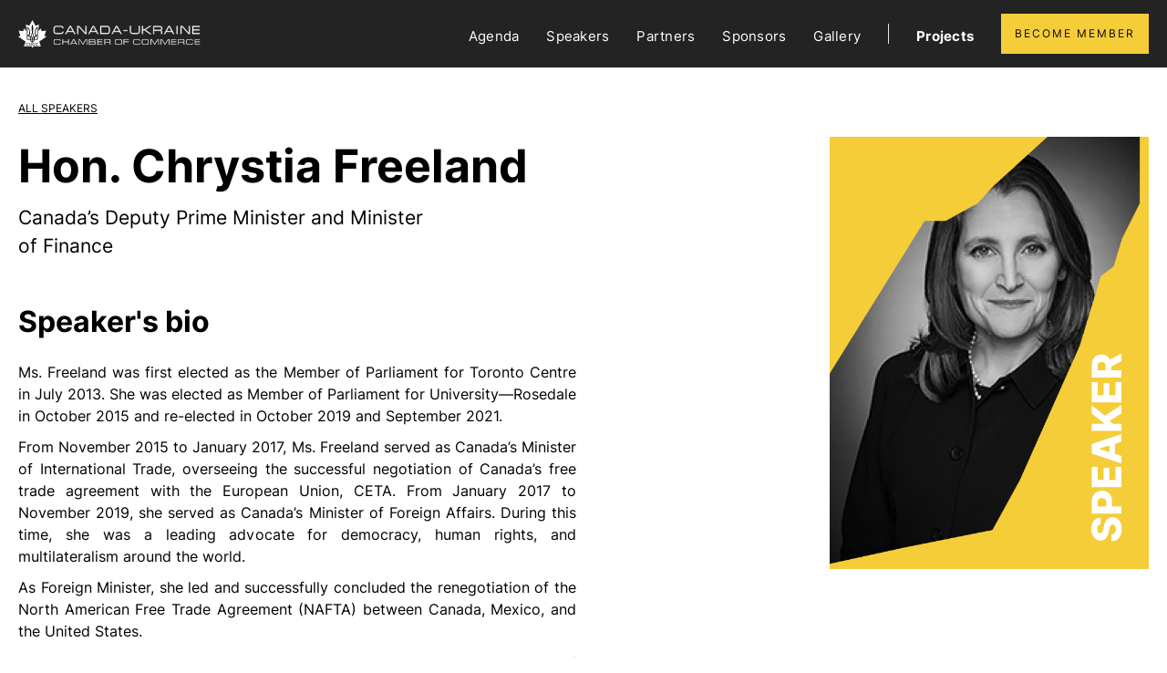

--- FILE ---
content_type: text/html; charset=utf-8
request_url: https://www.cucc-rebuildukraine.com/speakers/chrystia-freeland
body_size: 3584
content:
<!DOCTYPE html><!-- This site was created in Webflow. https://webflow.com --><!-- Last Published: Thu Dec 07 2023 22:15:59 GMT+0000 (Coordinated Universal Time) --><html data-wf-domain="www.cucc-rebuildukraine.com" data-wf-page="6370f2ce2c89f74ff3accd8e" data-wf-site="6362e6ab46965d4c1ef6c2eb" data-wf-collection="6370f2ce2c89f77defaccd8c" data-wf-item-slug="chrystia-freeland"><head><meta charset="utf-8"/><title>Chrystia Freeland | Rebuild Ukraine Business Conference</title><meta content="Canada’s Deputy Prime Minister and Minister of Finance" name="description"/><meta content="Chrystia Freeland | Rebuild Ukraine Business Conference" property="og:title"/><meta content="Canada’s Deputy Prime Minister and Minister of Finance" property="og:description"/><meta content="Chrystia Freeland | Rebuild Ukraine Business Conference" property="twitter:title"/><meta content="Canada’s Deputy Prime Minister and Minister of Finance" property="twitter:description"/><meta property="og:type" content="website"/><meta content="summary_large_image" name="twitter:card"/><meta content="width=device-width, initial-scale=1" name="viewport"/><meta content="Webflow" name="generator"/><link href="https://assets-global.website-files.com/6362e6ab46965d4c1ef6c2eb/css/rebuild-ukraine-conference.webflow.509c21b99.css" rel="stylesheet" type="text/css"/><script type="text/javascript">!function(o,c){var n=c.documentElement,t=" w-mod-";n.className+=t+"js",("ontouchstart"in o||o.DocumentTouch&&c instanceof DocumentTouch)&&(n.className+=t+"touch")}(window,document);</script><link href="https://cdn.prod.website-files.com/6362e6ab46965d4c1ef6c2eb/637537670dbac267969f22e2_favicon.png" rel="shortcut icon" type="image/x-icon"/><link href="https://cdn.prod.website-files.com/6362e6ab46965d4c1ef6c2eb/637537f6be8f6943bfe65f32_webclip.png" rel="apple-touch-icon"/></head><body><div class="navbar-logo-left"><div data-animation="default" data-collapse="medium" data-duration="400" data-easing="ease" data-easing2="ease" role="banner" class="navbar-logo-left-container shadow-three w-nav"><div class="container-2"><div class="navbar-wrapper"><a href="/" class="navbar-brand w-nav-brand"><img src="https://cdn.prod.website-files.com/6362e6ab46965d4c1ef6c2eb/637152179e4b6775fec6782a_cucc-logo.svg" loading="lazy" alt="cucc-logo" class="header-logo"/></a><nav role="navigation" class="nav-menu-wrapper w-nav-menu"><ul role="list" class="nav-menu-two w-list-unstyled"><li class="list-item-2"><a href="https://www.cucc-rebuildukraine.com/#agenda" class="nav-link">Agenda</a></li><li class="list-item-2"><a href="/speakers" class="nav-link">Speakers</a></li><li class="list-item-2"><a href="#" class="nav-link">Partners</a></li><li class="list-item-2"><a href="/sponsors" class="nav-link">Sponsors</a></li><li class="list-item-2"><a href="/gallery" class="nav-link">Gallery</a></li><li class="list-item"><div class="nav-divider"></div></li><li class="list-item-2-copy"><a href="/projects" class="nav-link-accent">Projects</a></li><li class="mobile-margin-top-10"><a href="/membership-registration" class="button-primary w-button">become member</a></li></ul></nav><div class="menu-button w-nav-button"><div class="w-icon-nav-menu"></div></div></div></div></div></div><div class="section-11"><div class="container-14 w-container"><div class="w-layout-grid grid-11"><div id="w-node-_06b5003e-4648-9ddf-ff46-0e4eab14e6eb-f3accd8e"><div class="div-block-47"><div class="div-block-44"><a href="/speakers" class="link-5-copy">All SPEAKERS</a></div><h1 class="heading-9"> Hon. Chrystia Freeland</h1><div class="text-block-22">Canada’s Deputy Prime Minister and Minister of Finance</div><div class="div-block-50"><img src="https://cdn.prod.website-files.com/6370f2cea2ecca60cfe5e85b/6376056f2697411b1e1a135e_chrystia-freeland.png" loading="lazy" alt="" sizes="(max-width: 479px) 92vw, (max-width: 767px) 95vw, 100vw" srcset="https://cdn.prod.website-files.com/6370f2cea2ecca60cfe5e85b/6376056f2697411b1e1a135e_chrystia-freeland-p-500.png 500w, https://cdn.prod.website-files.com/6370f2cea2ecca60cfe5e85b/6376056f2697411b1e1a135e_chrystia-freeland.png 1158w"/></div><h2 class="heading-10">Speaker&#x27;s bio</h2><div class="rich-text-block w-richtext"><p>Ms. Freeland was first elected as the Member of Parliament for Toronto Centre in July 2013. She was elected as Member of Parliament for University—Rosedale in October 2015 and re-elected in October 2019 and September 2021.</p><p>From November 2015 to January 2017, Ms. Freeland served as Canada’s Minister of International Trade, overseeing the successful negotiation of Canada’s free trade agreement with the European Union, CETA. From January 2017 to November 2019, she served as Canada’s Minister of Foreign Affairs. During this time, she was a leading advocate for democracy, human rights, and multilateralism around the world.</p><p>As Foreign Minister, she led and successfully concluded the renegotiation of the North American Free Trade Agreement (NAFTA) between Canada, Mexico, and the United States.</p><p>In November 2019, Ms. Freeland was appointed Deputy Prime Minister of Canada and Minister of Intergovernmental Affairs. In this capacity, she led Canada’s united response to the COVID-19 pandemic. She was appointed Minister of Finance in August 2020 </p><p>An esteemed journalist and author, the Deputy Prime Minister was born in Peace River, Alberta. She was educated at Harvard University before continuing her studies on a Rhodes Scholarship at the University of Oxford.</p><p>After launching her career in journalism as a Ukraine-based freelance correspondent for the Financial Times, The Washington Post, and The Economist, Ms. Freeland went on to various roles at the Financial Times of London. She then served as deputy editor of the Toronto-based Globe and Mail between 1999 and 2001, before returning to the Financial Times as deputy editor and then as United States managing editor.</p><p>In 2010, she joined Canadian-owned Thomson Reuters. She was a managing director of the company and editor of consumer news when she decided to return home and enter politics in 2013.</p><p>Ms. Freeland has written two books: Sale of the Century: The Inside Story of the Second Russian Revolution (2000); and Plutocrats: The Rise of the New Global Super-Rich and the Fall of Everyone Else (2012). Plutocrats has been an international best-seller and won the Lionel Gelber Prize and National Business Book Award.</p><p>In 2018, the Deputy Prime Minister was recognized as Foreign Policy’s Diplomat of the Year. She was also awarded the Eric M. Warburg Award by Atlantik-Brücke, for her achievements in strengthening transatlantic ties. In 2020, she was awarded Freedom House’s Mark Palmer Prize, in recognition of her years of work in championing democracy and human rights.</p><p>Ms. Freeland speaks Russian, Ukrainian, Italian, French, and English. She lives in Toronto with her husband and three children.</p><p>‍</p></div></div></div><div id="w-node-_4f9e376f-1af9-fc71-29d0-733e1279988a-f3accd8e" class="div-block-48"><div class="div-block-49"><img src="https://cdn.prod.website-files.com/6370f2cea2ecca60cfe5e85b/6376056f2697411b1e1a135e_chrystia-freeland.png" loading="lazy" alt="" sizes="(max-width: 991px) 100vw, 350px" srcset="https://cdn.prod.website-files.com/6370f2cea2ecca60cfe5e85b/6376056f2697411b1e1a135e_chrystia-freeland-p-500.png 500w, https://cdn.prod.website-files.com/6370f2cea2ecca60cfe5e85b/6376056f2697411b1e1a135e_chrystia-freeland.png 1158w" class="image-20"/></div></div></div></div></div><div class="footer"><div class="container-8 w-container"><div class="div-block-20"><div><h2 class="ff">rebuild ukraine business conference &#x27;22<span class="text-span-14"><strong></strong></span></h2></div><div><img src="https://cdn.prod.website-files.com/6362e6ab46965d4c1ef6c2eb/637152179e4b6775fec6782a_cucc-logo.svg" loading="lazy" alt="cucc-logo"/></div></div><div class="div-block-59"><div class="text-block-31"><strong>CUCC Rebuild Ukraine Conference Organizing Committee:<br/>‍</strong>Zenon Potichny, CUCC President<br/>Markiyan Vytvytskyy, Chair of Innovation and Technology Committee, President, MIB Healthcare Inc.<br/>Victoria Umin, Sr. Director, Global Strategy and Business Development, AGI Food<br/>Markiyan Markevych, President, Crossways MK Consulting<br/>Yuriy Kryvosheya, President, UKST Toronto-Kyiv<br/>Olha Mandyuk, Director, Business Development, CUCC</div></div><div class="w-layout-grid grid-7"><div id="w-node-f60f2434-52ad-e10c-6023-ae8d9c8beae5-f3accd8e"><div class="text-block-16">© 2022. Ukrainian Canadian Chamber of Commerce. All rights are reserved</div></div><div id="w-node-f60f2434-52ad-e10c-6023-ae8d9c8beae8-f3accd8e" class="div-block-21"><div class="text-block-16">web development: <a href="https://www.linkedin.com/in/josyp-kobal/" target="_blank" class="link-6">Joseph Kobal</a><span class="text-span-15"><br/></span></div><div class="text-block-16">web design: <a href="https://www.linkedin.com/in/josyp-kobal/" target="_blank" class="link-7">Joseph Kobal</a><span class="text-span-15"><br/></span></div></div><div id="w-node-f60f2434-52ad-e10c-6023-ae8d9c8beaf5-f3accd8e" class="div-block-21"><div class="text-block-16-copy">created by: <span class="text-span-15-copy">CUCC<br/></span></div></div></div></div></div><script src="https://d3e54v103j8qbb.cloudfront.net/js/jquery-3.5.1.min.dc5e7f18c8.js?site=6362e6ab46965d4c1ef6c2eb" type="text/javascript" integrity="sha256-9/aliU8dGd2tb6OSsuzixeV4y/faTqgFtohetphbbj0=" crossorigin="anonymous"></script><script src="https://assets-global.website-files.com/6362e6ab46965d4c1ef6c2eb/js/webflow.a59c3b5a0.js" type="text/javascript"></script></body></html>

--- FILE ---
content_type: text/css
request_url: https://assets-global.website-files.com/6362e6ab46965d4c1ef6c2eb/css/rebuild-ukraine-conference.webflow.509c21b99.css
body_size: 18942
content:
html {
  -ms-text-size-adjust: 100%;
  -webkit-text-size-adjust: 100%;
  font-family: sans-serif;
}

body {
  margin: 0;
}

article, aside, details, figcaption, figure, footer, header, hgroup, main, menu, nav, section, summary {
  display: block;
}

audio, canvas, progress, video {
  vertical-align: baseline;
  display: inline-block;
}

audio:not([controls]) {
  height: 0;
  display: none;
}

[hidden], template {
  display: none;
}

a {
  background-color: rgba(0, 0, 0, 0);
}

a:active, a:hover {
  outline: 0;
}

abbr[title] {
  border-bottom: 1px dotted;
}

b, strong {
  font-weight: bold;
}

dfn {
  font-style: italic;
}

h1 {
  margin: .67em 0;
  font-size: 2em;
}

mark {
  color: #000;
  background: #ff0;
}

small {
  font-size: 80%;
}

sub, sup {
  vertical-align: baseline;
  font-size: 75%;
  line-height: 0;
  position: relative;
}

sup {
  top: -.5em;
}

sub {
  bottom: -.25em;
}

img {
  border: 0;
}

svg:not(:root) {
  overflow: hidden;
}

figure {
  margin: 1em 40px;
}

hr {
  box-sizing: content-box;
  height: 0;
}

pre {
  overflow: auto;
}

code, kbd, pre, samp {
  font-family: monospace;
  font-size: 1em;
}

button, input, optgroup, select, textarea {
  color: inherit;
  font: inherit;
  margin: 0;
}

button {
  overflow: visible;
}

button, select {
  text-transform: none;
}

button, html input[type="button"], input[type="reset"] {
  -webkit-appearance: button;
  cursor: pointer;
}

button[disabled], html input[disabled] {
  cursor: default;
}

button::-moz-focus-inner, input::-moz-focus-inner {
  border: 0;
  padding: 0;
}

input {
  line-height: normal;
}

input[type="checkbox"], input[type="radio"] {
  box-sizing: border-box;
  padding: 0;
}

input[type="number"]::-webkit-inner-spin-button, input[type="number"]::-webkit-outer-spin-button {
  height: auto;
}

input[type="search"] {
  -webkit-appearance: none;
}

input[type="search"]::-webkit-search-cancel-button, input[type="search"]::-webkit-search-decoration {
  -webkit-appearance: none;
}

fieldset {
  border: 1px solid silver;
  margin: 0 2px;
  padding: .35em .625em .75em;
}

legend {
  border: 0;
  padding: 0;
}

textarea {
  overflow: auto;
}

optgroup {
  font-weight: bold;
}

table {
  border-collapse: collapse;
  border-spacing: 0;
}

td, th {
  padding: 0;
}

@font-face {
  font-family: webflow-icons;
  src: url("[data-uri]") format("truetype");
  font-weight: normal;
  font-style: normal;
}

[class^="w-icon-"], [class*=" w-icon-"] {
  speak: none;
  font-variant: normal;
  text-transform: none;
  -webkit-font-smoothing: antialiased;
  -moz-osx-font-smoothing: grayscale;
  font-style: normal;
  font-weight: normal;
  line-height: 1;
  font-family: webflow-icons !important;
}

.w-icon-slider-right:before {
  content: "";
}

.w-icon-slider-left:before {
  content: "";
}

.w-icon-nav-menu:before {
  content: "";
}

.w-icon-arrow-down:before, .w-icon-dropdown-toggle:before {
  content: "";
}

.w-icon-file-upload-remove:before {
  content: "";
}

.w-icon-file-upload-icon:before {
  content: "";
}

* {
  box-sizing: border-box;
}

html {
  height: 100%;
}

body {
  min-height: 100%;
  color: #333;
  background-color: #fff;
  margin: 0;
  font-family: Arial, sans-serif;
  font-size: 14px;
  line-height: 20px;
}

img {
  max-width: 100%;
  vertical-align: middle;
  display: inline-block;
}

html.w-mod-touch * {
  background-attachment: scroll !important;
}

.w-block {
  display: block;
}

.w-inline-block {
  max-width: 100%;
  display: inline-block;
}

.w-clearfix:before, .w-clearfix:after {
  content: " ";
  grid-area: 1 / 1 / 2 / 2;
  display: table;
}

.w-clearfix:after {
  clear: both;
}

.w-hidden {
  display: none;
}

.w-button {
  color: #fff;
  line-height: inherit;
  cursor: pointer;
  background-color: #3898ec;
  border: 0;
  border-radius: 0;
  padding: 9px 15px;
  text-decoration: none;
  display: inline-block;
}

input.w-button {
  -webkit-appearance: button;
}

html[data-w-dynpage] [data-w-cloak] {
  color: rgba(0, 0, 0, 0) !important;
}

.w-code-block {
  margin: unset;
}

.w-webflow-badge, .w-webflow-badge * {
  z-index: auto;
  visibility: visible;
  box-sizing: border-box;
  width: auto;
  height: auto;
  max-height: none;
  max-width: none;
  min-height: 0;
  min-width: 0;
  float: none;
  clear: none;
  box-shadow: none;
  opacity: 1;
  direction: ltr;
  font-family: inherit;
  font-weight: inherit;
  color: inherit;
  font-size: inherit;
  line-height: inherit;
  font-style: inherit;
  font-variant: inherit;
  text-align: inherit;
  letter-spacing: inherit;
  -webkit-text-decoration: inherit;
  text-decoration: inherit;
  text-indent: 0;
  text-transform: inherit;
  text-shadow: none;
  font-smoothing: auto;
  vertical-align: baseline;
  cursor: inherit;
  white-space: inherit;
  word-break: normal;
  word-spacing: normal;
  word-wrap: normal;
  background: none;
  border: 0 rgba(0, 0, 0, 0);
  border-radius: 0;
  margin: 0;
  padding: 0;
  list-style-type: disc;
  transition: none;
  display: block;
  position: static;
  top: auto;
  bottom: auto;
  left: auto;
  right: auto;
  overflow: visible;
  transform: none;
}

.w-webflow-badge {
  white-space: nowrap;
  cursor: pointer;
  box-shadow: 0 0 0 1px rgba(0, 0, 0, .1), 0 1px 3px rgba(0, 0, 0, .1);
  visibility: visible !important;
  z-index: 2147483647 !important;
  color: #aaadb0 !important;
  opacity: 1 !important;
  width: auto !important;
  height: auto !important;
  background-color: #fff !important;
  border-radius: 3px !important;
  margin: 0 !important;
  padding: 6px !important;
  font-size: 12px !important;
  line-height: 14px !important;
  text-decoration: none !important;
  display: inline-block !important;
  position: fixed !important;
  top: auto !important;
  bottom: 12px !important;
  left: auto !important;
  right: 12px !important;
  overflow: visible !important;
  transform: none !important;
}

.w-webflow-badge > img {
  visibility: visible !important;
  opacity: 1 !important;
  vertical-align: middle !important;
  display: inline-block !important;
}

h1, h2, h3, h4, h5, h6 {
  margin-bottom: 10px;
  font-weight: bold;
}

h1 {
  margin-top: 20px;
  font-size: 38px;
  line-height: 44px;
}

h2 {
  margin-top: 20px;
  font-size: 32px;
  line-height: 36px;
}

h3 {
  margin-top: 20px;
  font-size: 24px;
  line-height: 30px;
}

h4 {
  margin-top: 10px;
  font-size: 18px;
  line-height: 24px;
}

h5 {
  margin-top: 10px;
  font-size: 14px;
  line-height: 20px;
}

h6 {
  margin-top: 10px;
  font-size: 12px;
  line-height: 18px;
}

p {
  margin-top: 0;
  margin-bottom: 10px;
}

blockquote {
  border-left: 5px solid #e2e2e2;
  margin: 0 0 10px;
  padding: 10px 20px;
  font-size: 18px;
  line-height: 22px;
}

figure {
  margin: 0 0 10px;
}

figcaption {
  text-align: center;
  margin-top: 5px;
}

ul, ol {
  margin-top: 0;
  margin-bottom: 10px;
  padding-left: 40px;
}

.w-list-unstyled {
  padding-left: 0;
  list-style: none;
}

.w-embed:before, .w-embed:after {
  content: " ";
  grid-area: 1 / 1 / 2 / 2;
  display: table;
}

.w-embed:after {
  clear: both;
}

.w-video {
  width: 100%;
  padding: 0;
  position: relative;
}

.w-video iframe, .w-video object, .w-video embed {
  width: 100%;
  height: 100%;
  border: none;
  position: absolute;
  top: 0;
  left: 0;
}

fieldset {
  border: 0;
  margin: 0;
  padding: 0;
}

button, [type="button"], [type="reset"] {
  cursor: pointer;
  -webkit-appearance: button;
  border: 0;
}

.w-form {
  margin: 0 0 15px;
}

.w-form-done {
  text-align: center;
  background-color: #ddd;
  padding: 20px;
  display: none;
}

.w-form-fail {
  background-color: #ffdede;
  margin-top: 10px;
  padding: 10px;
  display: none;
}

label {
  margin-bottom: 5px;
  font-weight: bold;
  display: block;
}

.w-input, .w-select {
  width: 100%;
  height: 38px;
  color: #333;
  vertical-align: middle;
  background-color: #fff;
  border: 1px solid #ccc;
  margin-bottom: 10px;
  padding: 8px 12px;
  font-size: 14px;
  line-height: 1.42857;
  display: block;
}

.w-input:-moz-placeholder, .w-select:-moz-placeholder {
  color: #999;
}

.w-input::-moz-placeholder, .w-select::-moz-placeholder {
  color: #999;
  opacity: 1;
}

.w-input::-webkit-input-placeholder, .w-select::-webkit-input-placeholder {
  color: #999;
}

.w-input:focus, .w-select:focus {
  border-color: #3898ec;
  outline: 0;
}

.w-input[disabled], .w-select[disabled], .w-input[readonly], .w-select[readonly], fieldset[disabled] .w-input, fieldset[disabled] .w-select {
  cursor: not-allowed;
}

.w-input[disabled]:not(.w-input-disabled), .w-select[disabled]:not(.w-input-disabled), .w-input[readonly], .w-select[readonly], fieldset[disabled]:not(.w-input-disabled) .w-input, fieldset[disabled]:not(.w-input-disabled) .w-select {
  background-color: #eee;
}

textarea.w-input, textarea.w-select {
  height: auto;
}

.w-select {
  background-color: #f3f3f3;
}

.w-select[multiple] {
  height: auto;
}

.w-form-label {
  cursor: pointer;
  margin-bottom: 0;
  font-weight: normal;
  display: inline-block;
}

.w-radio {
  margin-bottom: 5px;
  padding-left: 20px;
  display: block;
}

.w-radio:before, .w-radio:after {
  content: " ";
  grid-area: 1 / 1 / 2 / 2;
  display: table;
}

.w-radio:after {
  clear: both;
}

.w-radio-input {
  float: left;
  margin: 3px 0 0 -20px;
  line-height: normal;
}

.w-file-upload {
  margin-bottom: 10px;
  display: block;
}

.w-file-upload-input {
  width: .1px;
  height: .1px;
  opacity: 0;
  z-index: -100;
  position: absolute;
  overflow: hidden;
}

.w-file-upload-default, .w-file-upload-uploading, .w-file-upload-success {
  color: #333;
  display: inline-block;
}

.w-file-upload-error {
  margin-top: 10px;
  display: block;
}

.w-file-upload-default.w-hidden, .w-file-upload-uploading.w-hidden, .w-file-upload-error.w-hidden, .w-file-upload-success.w-hidden {
  display: none;
}

.w-file-upload-uploading-btn {
  cursor: pointer;
  background-color: #fafafa;
  border: 1px solid #ccc;
  margin: 0;
  padding: 8px 12px;
  font-size: 14px;
  font-weight: normal;
  display: flex;
}

.w-file-upload-file {
  background-color: #fafafa;
  border: 1px solid #ccc;
  flex-grow: 1;
  justify-content: space-between;
  margin: 0;
  padding: 8px 9px 8px 11px;
  display: flex;
}

.w-file-upload-file-name {
  font-size: 14px;
  font-weight: normal;
  display: block;
}

.w-file-remove-link {
  width: auto;
  height: auto;
  cursor: pointer;
  margin-top: 3px;
  margin-left: 10px;
  padding: 3px;
  display: block;
}

.w-icon-file-upload-remove {
  margin: auto;
  font-size: 10px;
}

.w-file-upload-error-msg {
  color: #ea384c;
  padding: 2px 0;
  display: inline-block;
}

.w-file-upload-info {
  padding: 0 12px;
  line-height: 38px;
  display: inline-block;
}

.w-file-upload-label {
  cursor: pointer;
  background-color: #fafafa;
  border: 1px solid #ccc;
  margin: 0;
  padding: 8px 12px;
  font-size: 14px;
  font-weight: normal;
  display: inline-block;
}

.w-icon-file-upload-icon, .w-icon-file-upload-uploading {
  width: 20px;
  margin-right: 8px;
  display: inline-block;
}

.w-icon-file-upload-uploading {
  height: 20px;
}

.w-container {
  max-width: 940px;
  margin-left: auto;
  margin-right: auto;
}

.w-container:before, .w-container:after {
  content: " ";
  grid-area: 1 / 1 / 2 / 2;
  display: table;
}

.w-container:after {
  clear: both;
}

.w-container .w-row {
  margin-left: -10px;
  margin-right: -10px;
}

.w-row:before, .w-row:after {
  content: " ";
  grid-area: 1 / 1 / 2 / 2;
  display: table;
}

.w-row:after {
  clear: both;
}

.w-row .w-row {
  margin-left: 0;
  margin-right: 0;
}

.w-col {
  float: left;
  width: 100%;
  min-height: 1px;
  padding-left: 10px;
  padding-right: 10px;
  position: relative;
}

.w-col .w-col {
  padding-left: 0;
  padding-right: 0;
}

.w-col-1 {
  width: 8.33333%;
}

.w-col-2 {
  width: 16.6667%;
}

.w-col-3 {
  width: 25%;
}

.w-col-4 {
  width: 33.3333%;
}

.w-col-5 {
  width: 41.6667%;
}

.w-col-6 {
  width: 50%;
}

.w-col-7 {
  width: 58.3333%;
}

.w-col-8 {
  width: 66.6667%;
}

.w-col-9 {
  width: 75%;
}

.w-col-10 {
  width: 83.3333%;
}

.w-col-11 {
  width: 91.6667%;
}

.w-col-12 {
  width: 100%;
}

.w-hidden-main {
  display: none !important;
}

@media screen and (max-width: 991px) {
  .w-container {
    max-width: 728px;
  }

  .w-hidden-main {
    display: inherit !important;
  }

  .w-hidden-medium {
    display: none !important;
  }

  .w-col-medium-1 {
    width: 8.33333%;
  }

  .w-col-medium-2 {
    width: 16.6667%;
  }

  .w-col-medium-3 {
    width: 25%;
  }

  .w-col-medium-4 {
    width: 33.3333%;
  }

  .w-col-medium-5 {
    width: 41.6667%;
  }

  .w-col-medium-6 {
    width: 50%;
  }

  .w-col-medium-7 {
    width: 58.3333%;
  }

  .w-col-medium-8 {
    width: 66.6667%;
  }

  .w-col-medium-9 {
    width: 75%;
  }

  .w-col-medium-10 {
    width: 83.3333%;
  }

  .w-col-medium-11 {
    width: 91.6667%;
  }

  .w-col-medium-12 {
    width: 100%;
  }

  .w-col-stack {
    width: 100%;
    left: auto;
    right: auto;
  }
}

@media screen and (max-width: 767px) {
  .w-hidden-main, .w-hidden-medium {
    display: inherit !important;
  }

  .w-hidden-small {
    display: none !important;
  }

  .w-row, .w-container .w-row {
    margin-left: 0;
    margin-right: 0;
  }

  .w-col {
    width: 100%;
    left: auto;
    right: auto;
  }

  .w-col-small-1 {
    width: 8.33333%;
  }

  .w-col-small-2 {
    width: 16.6667%;
  }

  .w-col-small-3 {
    width: 25%;
  }

  .w-col-small-4 {
    width: 33.3333%;
  }

  .w-col-small-5 {
    width: 41.6667%;
  }

  .w-col-small-6 {
    width: 50%;
  }

  .w-col-small-7 {
    width: 58.3333%;
  }

  .w-col-small-8 {
    width: 66.6667%;
  }

  .w-col-small-9 {
    width: 75%;
  }

  .w-col-small-10 {
    width: 83.3333%;
  }

  .w-col-small-11 {
    width: 91.6667%;
  }

  .w-col-small-12 {
    width: 100%;
  }
}

@media screen and (max-width: 479px) {
  .w-container {
    max-width: none;
  }

  .w-hidden-main, .w-hidden-medium, .w-hidden-small {
    display: inherit !important;
  }

  .w-hidden-tiny {
    display: none !important;
  }

  .w-col {
    width: 100%;
  }

  .w-col-tiny-1 {
    width: 8.33333%;
  }

  .w-col-tiny-2 {
    width: 16.6667%;
  }

  .w-col-tiny-3 {
    width: 25%;
  }

  .w-col-tiny-4 {
    width: 33.3333%;
  }

  .w-col-tiny-5 {
    width: 41.6667%;
  }

  .w-col-tiny-6 {
    width: 50%;
  }

  .w-col-tiny-7 {
    width: 58.3333%;
  }

  .w-col-tiny-8 {
    width: 66.6667%;
  }

  .w-col-tiny-9 {
    width: 75%;
  }

  .w-col-tiny-10 {
    width: 83.3333%;
  }

  .w-col-tiny-11 {
    width: 91.6667%;
  }

  .w-col-tiny-12 {
    width: 100%;
  }
}

.w-widget {
  position: relative;
}

.w-widget-map {
  width: 100%;
  height: 400px;
}

.w-widget-map label {
  width: auto;
  display: inline;
}

.w-widget-map img {
  max-width: inherit;
}

.w-widget-map .gm-style-iw {
  text-align: center;
}

.w-widget-map .gm-style-iw > button {
  display: none !important;
}

.w-widget-twitter {
  overflow: hidden;
}

.w-widget-twitter-count-shim {
  vertical-align: top;
  width: 28px;
  height: 20px;
  text-align: center;
  background: #fff;
  border: 1px solid #758696;
  border-radius: 3px;
  display: inline-block;
  position: relative;
}

.w-widget-twitter-count-shim * {
  pointer-events: none;
  -webkit-user-select: none;
  -ms-user-select: none;
  user-select: none;
}

.w-widget-twitter-count-shim .w-widget-twitter-count-inner {
  text-align: center;
  color: #999;
  font-family: serif;
  font-size: 15px;
  line-height: 12px;
  position: relative;
}

.w-widget-twitter-count-shim .w-widget-twitter-count-clear {
  display: block;
  position: relative;
}

.w-widget-twitter-count-shim.w--large {
  width: 36px;
  height: 28px;
}

.w-widget-twitter-count-shim.w--large .w-widget-twitter-count-inner {
  font-size: 18px;
  line-height: 18px;
}

.w-widget-twitter-count-shim:not(.w--vertical) {
  margin-left: 5px;
  margin-right: 8px;
}

.w-widget-twitter-count-shim:not(.w--vertical).w--large {
  margin-left: 6px;
}

.w-widget-twitter-count-shim:not(.w--vertical):before, .w-widget-twitter-count-shim:not(.w--vertical):after {
  content: " ";
  height: 0;
  width: 0;
  pointer-events: none;
  border: solid rgba(0, 0, 0, 0);
  position: absolute;
  top: 50%;
  left: 0;
}

.w-widget-twitter-count-shim:not(.w--vertical):before {
  border-width: 4px;
  border-color: rgba(117, 134, 150, 0) #5d6c7b rgba(117, 134, 150, 0) rgba(117, 134, 150, 0);
  margin-top: -4px;
  margin-left: -9px;
}

.w-widget-twitter-count-shim:not(.w--vertical).w--large:before {
  border-width: 5px;
  margin-top: -5px;
  margin-left: -10px;
}

.w-widget-twitter-count-shim:not(.w--vertical):after {
  border-width: 4px;
  border-color: rgba(255, 255, 255, 0) #fff rgba(255, 255, 255, 0) rgba(255, 255, 255, 0);
  margin-top: -4px;
  margin-left: -8px;
}

.w-widget-twitter-count-shim:not(.w--vertical).w--large:after {
  border-width: 5px;
  margin-top: -5px;
  margin-left: -9px;
}

.w-widget-twitter-count-shim.w--vertical {
  width: 61px;
  height: 33px;
  margin-bottom: 8px;
}

.w-widget-twitter-count-shim.w--vertical:before, .w-widget-twitter-count-shim.w--vertical:after {
  content: " ";
  height: 0;
  width: 0;
  pointer-events: none;
  border: solid rgba(0, 0, 0, 0);
  position: absolute;
  top: 100%;
  left: 50%;
}

.w-widget-twitter-count-shim.w--vertical:before {
  border-width: 5px;
  border-color: #5d6c7b rgba(117, 134, 150, 0) rgba(117, 134, 150, 0);
  margin-left: -5px;
}

.w-widget-twitter-count-shim.w--vertical:after {
  border-width: 4px;
  border-color: #fff rgba(255, 255, 255, 0) rgba(255, 255, 255, 0);
  margin-left: -4px;
}

.w-widget-twitter-count-shim.w--vertical .w-widget-twitter-count-inner {
  font-size: 18px;
  line-height: 22px;
}

.w-widget-twitter-count-shim.w--vertical.w--large {
  width: 76px;
}

.w-background-video {
  height: 500px;
  color: #fff;
  position: relative;
  overflow: hidden;
}

.w-background-video > video {
  width: 100%;
  height: 100%;
  object-fit: cover;
  z-index: -100;
  background-position: 50%;
  background-size: cover;
  margin: auto;
  position: absolute;
  top: -100%;
  bottom: -100%;
  left: -100%;
  right: -100%;
}

.w-background-video > video::-webkit-media-controls-start-playback-button {
  -webkit-appearance: none;
  display: none !important;
}

.w-background-video--control {
  background-color: rgba(0, 0, 0, 0);
  padding: 0;
  position: absolute;
  bottom: 1em;
  right: 1em;
}

.w-background-video--control > [hidden] {
  display: none !important;
}

.w-slider {
  height: 300px;
  text-align: center;
  clear: both;
  -webkit-tap-highlight-color: rgba(0, 0, 0, 0);
  tap-highlight-color: rgba(0, 0, 0, 0);
  background: #ddd;
  position: relative;
}

.w-slider-mask {
  z-index: 1;
  height: 100%;
  white-space: nowrap;
  display: block;
  position: relative;
  left: 0;
  right: 0;
  overflow: hidden;
}

.w-slide {
  vertical-align: top;
  width: 100%;
  height: 100%;
  white-space: normal;
  text-align: left;
  display: inline-block;
  position: relative;
}

.w-slider-nav {
  z-index: 2;
  height: 40px;
  text-align: center;
  -webkit-tap-highlight-color: rgba(0, 0, 0, 0);
  tap-highlight-color: rgba(0, 0, 0, 0);
  margin: auto;
  padding-top: 10px;
  position: absolute;
  top: auto;
  bottom: 0;
  left: 0;
  right: 0;
}

.w-slider-nav.w-round > div {
  border-radius: 100%;
}

.w-slider-nav.w-num > div {
  width: auto;
  height: auto;
  font-size: inherit;
  line-height: inherit;
  padding: .2em .5em;
}

.w-slider-nav.w-shadow > div {
  box-shadow: 0 0 3px rgba(51, 51, 51, .4);
}

.w-slider-nav-invert {
  color: #fff;
}

.w-slider-nav-invert > div {
  background-color: rgba(34, 34, 34, .4);
}

.w-slider-nav-invert > div.w-active {
  background-color: #222;
}

.w-slider-dot {
  width: 1em;
  height: 1em;
  cursor: pointer;
  background-color: rgba(255, 255, 255, .4);
  margin: 0 3px .5em;
  transition: background-color .1s, color .1s;
  display: inline-block;
  position: relative;
}

.w-slider-dot.w-active {
  background-color: #fff;
}

.w-slider-dot:focus {
  outline: none;
  box-shadow: 0 0 0 2px #fff;
}

.w-slider-dot:focus.w-active {
  box-shadow: none;
}

.w-slider-arrow-left, .w-slider-arrow-right {
  width: 80px;
  cursor: pointer;
  color: #fff;
  -webkit-tap-highlight-color: rgba(0, 0, 0, 0);
  tap-highlight-color: rgba(0, 0, 0, 0);
  -webkit-user-select: none;
  -ms-user-select: none;
  user-select: none;
  margin: auto;
  font-size: 40px;
  position: absolute;
  top: 0;
  bottom: 0;
  left: 0;
  right: 0;
  overflow: hidden;
}

.w-slider-arrow-left [class^="w-icon-"], .w-slider-arrow-right [class^="w-icon-"], .w-slider-arrow-left [class*=" w-icon-"], .w-slider-arrow-right [class*=" w-icon-"] {
  position: absolute;
}

.w-slider-arrow-left:focus, .w-slider-arrow-right:focus {
  outline: 0;
}

.w-slider-arrow-left {
  z-index: 3;
  right: auto;
}

.w-slider-arrow-right {
  z-index: 4;
  left: auto;
}

.w-icon-slider-left, .w-icon-slider-right {
  width: 1em;
  height: 1em;
  margin: auto;
  top: 0;
  bottom: 0;
  left: 0;
  right: 0;
}

.w-slider-aria-label {
  clip: rect(0 0 0 0);
  height: 1px;
  width: 1px;
  border: 0;
  margin: -1px;
  padding: 0;
  position: absolute;
  overflow: hidden;
}

.w-slider-force-show {
  display: block !important;
}

.w-dropdown {
  text-align: left;
  z-index: 900;
  margin-left: auto;
  margin-right: auto;
  display: inline-block;
  position: relative;
}

.w-dropdown-btn, .w-dropdown-toggle, .w-dropdown-link {
  vertical-align: top;
  color: #222;
  text-align: left;
  white-space: nowrap;
  margin-left: auto;
  margin-right: auto;
  padding: 20px;
  text-decoration: none;
  position: relative;
}

.w-dropdown-toggle {
  -webkit-user-select: none;
  -ms-user-select: none;
  user-select: none;
  cursor: pointer;
  padding-right: 40px;
  display: inline-block;
}

.w-dropdown-toggle:focus {
  outline: 0;
}

.w-icon-dropdown-toggle {
  width: 1em;
  height: 1em;
  margin: auto 20px auto auto;
  position: absolute;
  top: 0;
  bottom: 0;
  right: 0;
}

.w-dropdown-list {
  min-width: 100%;
  background: #ddd;
  display: none;
  position: absolute;
}

.w-dropdown-list.w--open {
  display: block;
}

.w-dropdown-link {
  color: #222;
  padding: 10px 20px;
  display: block;
}

.w-dropdown-link.w--current {
  color: #0082f3;
}

.w-dropdown-link:focus {
  outline: 0;
}

@media screen and (max-width: 767px) {
  .w-nav-brand {
    padding-left: 10px;
  }
}

.w-lightbox-backdrop {
  cursor: auto;
  letter-spacing: normal;
  text-indent: 0;
  text-shadow: none;
  text-transform: none;
  visibility: visible;
  white-space: normal;
  word-break: normal;
  word-spacing: normal;
  word-wrap: normal;
  color: #fff;
  text-align: center;
  z-index: 2000;
  opacity: 0;
  -webkit-user-select: none;
  -moz-user-select: none;
  -webkit-tap-highlight-color: transparent;
  background: rgba(0, 0, 0, .9);
  outline: 0;
  font-family: Helvetica Neue, Helvetica, Ubuntu, Segoe UI, Verdana, sans-serif;
  font-size: 17px;
  font-style: normal;
  font-weight: 300;
  line-height: 1.2;
  list-style: disc;
  position: fixed;
  top: 0;
  bottom: 0;
  left: 0;
  right: 0;
  -webkit-transform: translate(0);
}

.w-lightbox-backdrop, .w-lightbox-container {
  height: 100%;
  -webkit-overflow-scrolling: touch;
  overflow: auto;
}

.w-lightbox-content {
  height: 100vh;
  position: relative;
  overflow: hidden;
}

.w-lightbox-view {
  width: 100vw;
  height: 100vh;
  opacity: 0;
  position: absolute;
}

.w-lightbox-view:before {
  content: "";
  height: 100vh;
}

.w-lightbox-group, .w-lightbox-group .w-lightbox-view, .w-lightbox-group .w-lightbox-view:before {
  height: 86vh;
}

.w-lightbox-frame, .w-lightbox-view:before {
  vertical-align: middle;
  display: inline-block;
}

.w-lightbox-figure {
  margin: 0;
  position: relative;
}

.w-lightbox-group .w-lightbox-figure {
  cursor: pointer;
}

.w-lightbox-img {
  width: auto;
  height: auto;
  max-width: none;
}

.w-lightbox-image {
  float: none;
  max-width: 100vw;
  max-height: 100vh;
  display: block;
}

.w-lightbox-group .w-lightbox-image {
  max-height: 86vh;
}

.w-lightbox-caption {
  text-align: left;
  text-overflow: ellipsis;
  white-space: nowrap;
  background: rgba(0, 0, 0, .4);
  padding: .5em 1em;
  position: absolute;
  bottom: 0;
  left: 0;
  right: 0;
  overflow: hidden;
}

.w-lightbox-embed {
  width: 100%;
  height: 100%;
  position: absolute;
  top: 0;
  bottom: 0;
  left: 0;
  right: 0;
}

.w-lightbox-control {
  width: 4em;
  cursor: pointer;
  background-position: center;
  background-repeat: no-repeat;
  background-size: 24px;
  transition: all .3s;
  position: absolute;
  top: 0;
}

.w-lightbox-left {
  background-image: url("[data-uri]");
  display: none;
  bottom: 0;
  left: 0;
}

.w-lightbox-right {
  background-image: url("[data-uri]");
  display: none;
  bottom: 0;
  right: 0;
}

.w-lightbox-close {
  height: 2.6em;
  background-image: url("[data-uri]");
  background-size: 18px;
  right: 0;
}

.w-lightbox-strip {
  white-space: nowrap;
  padding: 0 1vh;
  line-height: 0;
  position: absolute;
  bottom: 0;
  left: 0;
  right: 0;
  overflow-x: auto;
  overflow-y: hidden;
}

.w-lightbox-item {
  width: 10vh;
  box-sizing: content-box;
  cursor: pointer;
  padding: 2vh 1vh;
  display: inline-block;
  -webkit-transform: translate3d(0, 0, 0);
}

.w-lightbox-active {
  opacity: .3;
}

.w-lightbox-thumbnail {
  height: 10vh;
  background: #222;
  position: relative;
  overflow: hidden;
}

.w-lightbox-thumbnail-image {
  position: absolute;
  top: 0;
  left: 0;
}

.w-lightbox-thumbnail .w-lightbox-tall {
  width: 100%;
  top: 50%;
  transform: translate(0, -50%);
}

.w-lightbox-thumbnail .w-lightbox-wide {
  height: 100%;
  left: 50%;
  transform: translate(-50%);
}

.w-lightbox-spinner {
  box-sizing: border-box;
  width: 40px;
  height: 40px;
  border: 5px solid rgba(0, 0, 0, .4);
  border-radius: 50%;
  margin-top: -20px;
  margin-left: -20px;
  animation: .8s linear infinite spin;
  position: absolute;
  top: 50%;
  left: 50%;
}

.w-lightbox-spinner:after {
  content: "";
  border: 3px solid rgba(0, 0, 0, 0);
  border-bottom-color: #fff;
  border-radius: 50%;
  position: absolute;
  top: -4px;
  bottom: -4px;
  left: -4px;
  right: -4px;
}

.w-lightbox-hide {
  display: none;
}

.w-lightbox-noscroll {
  overflow: hidden;
}

@media (min-width: 768px) {
  .w-lightbox-content {
    height: 96vh;
    margin-top: 2vh;
  }

  .w-lightbox-view, .w-lightbox-view:before {
    height: 96vh;
  }

  .w-lightbox-group, .w-lightbox-group .w-lightbox-view, .w-lightbox-group .w-lightbox-view:before {
    height: 84vh;
  }

  .w-lightbox-image {
    max-width: 96vw;
    max-height: 96vh;
  }

  .w-lightbox-group .w-lightbox-image {
    max-width: 82.3vw;
    max-height: 84vh;
  }

  .w-lightbox-left, .w-lightbox-right {
    opacity: .5;
    display: block;
  }

  .w-lightbox-close {
    opacity: .8;
  }

  .w-lightbox-control:hover {
    opacity: 1;
  }
}

.w-lightbox-inactive, .w-lightbox-inactive:hover {
  opacity: 0;
}

.w-richtext:before, .w-richtext:after {
  content: " ";
  grid-area: 1 / 1 / 2 / 2;
  display: table;
}

.w-richtext:after {
  clear: both;
}

.w-richtext[contenteditable="true"]:before, .w-richtext[contenteditable="true"]:after {
  white-space: initial;
}

.w-richtext ol, .w-richtext ul {
  overflow: hidden;
}

.w-richtext .w-richtext-figure-selected.w-richtext-figure-type-video div:after, .w-richtext .w-richtext-figure-selected[data-rt-type="video"] div:after, .w-richtext .w-richtext-figure-selected.w-richtext-figure-type-image div, .w-richtext .w-richtext-figure-selected[data-rt-type="image"] div {
  outline: 2px solid #2895f7;
}

.w-richtext figure.w-richtext-figure-type-video > div:after, .w-richtext figure[data-rt-type="video"] > div:after {
  content: "";
  display: none;
  position: absolute;
  top: 0;
  bottom: 0;
  left: 0;
  right: 0;
}

.w-richtext figure {
  max-width: 60%;
  position: relative;
}

.w-richtext figure > div:before {
  cursor: default !important;
}

.w-richtext figure img {
  width: 100%;
}

.w-richtext figure figcaption.w-richtext-figcaption-placeholder {
  opacity: .6;
}

.w-richtext figure div {
  color: rgba(0, 0, 0, 0);
  font-size: 0;
}

.w-richtext figure.w-richtext-figure-type-image, .w-richtext figure[data-rt-type="image"] {
  display: table;
}

.w-richtext figure.w-richtext-figure-type-image > div, .w-richtext figure[data-rt-type="image"] > div {
  display: inline-block;
}

.w-richtext figure.w-richtext-figure-type-image > figcaption, .w-richtext figure[data-rt-type="image"] > figcaption {
  caption-side: bottom;
  display: table-caption;
}

.w-richtext figure.w-richtext-figure-type-video, .w-richtext figure[data-rt-type="video"] {
  width: 60%;
  height: 0;
}

.w-richtext figure.w-richtext-figure-type-video iframe, .w-richtext figure[data-rt-type="video"] iframe {
  width: 100%;
  height: 100%;
  position: absolute;
  top: 0;
  left: 0;
}

.w-richtext figure.w-richtext-figure-type-video > div, .w-richtext figure[data-rt-type="video"] > div {
  width: 100%;
}

.w-richtext figure.w-richtext-align-center {
  clear: both;
  margin-left: auto;
  margin-right: auto;
}

.w-richtext figure.w-richtext-align-center.w-richtext-figure-type-image > div, .w-richtext figure.w-richtext-align-center[data-rt-type="image"] > div {
  max-width: 100%;
}

.w-richtext figure.w-richtext-align-normal {
  clear: both;
}

.w-richtext figure.w-richtext-align-fullwidth {
  width: 100%;
  max-width: 100%;
  text-align: center;
  clear: both;
  margin-left: auto;
  margin-right: auto;
  display: block;
}

.w-richtext figure.w-richtext-align-fullwidth > div {
  padding-bottom: inherit;
  display: inline-block;
}

.w-richtext figure.w-richtext-align-fullwidth > figcaption {
  display: block;
}

.w-richtext figure.w-richtext-align-floatleft {
  float: left;
  clear: none;
  margin-right: 15px;
}

.w-richtext figure.w-richtext-align-floatright {
  float: right;
  clear: none;
  margin-left: 15px;
}

.w-nav {
  z-index: 1000;
  background: #ddd;
  position: relative;
}

.w-nav:before, .w-nav:after {
  content: " ";
  grid-area: 1 / 1 / 2 / 2;
  display: table;
}

.w-nav:after {
  clear: both;
}

.w-nav-brand {
  float: left;
  color: #333;
  text-decoration: none;
  position: relative;
}

.w-nav-link {
  vertical-align: top;
  color: #222;
  text-align: left;
  margin-left: auto;
  margin-right: auto;
  padding: 20px;
  text-decoration: none;
  display: inline-block;
  position: relative;
}

.w-nav-link.w--current {
  color: #0082f3;
}

.w-nav-menu {
  float: right;
  position: relative;
}

[data-nav-menu-open] {
  text-align: center;
  min-width: 200px;
  background: #c8c8c8;
  position: absolute;
  top: 100%;
  left: 0;
  right: 0;
  overflow: visible;
  display: block !important;
}

.w--nav-link-open {
  display: block;
  position: relative;
}

.w-nav-overlay {
  width: 100%;
  display: none;
  position: absolute;
  top: 100%;
  left: 0;
  right: 0;
  overflow: hidden;
}

.w-nav-overlay [data-nav-menu-open] {
  top: 0;
}

.w-nav[data-animation="over-left"] .w-nav-overlay {
  width: auto;
}

.w-nav[data-animation="over-left"] .w-nav-overlay, .w-nav[data-animation="over-left"] [data-nav-menu-open] {
  z-index: 1;
  top: 0;
  right: auto;
}

.w-nav[data-animation="over-right"] .w-nav-overlay {
  width: auto;
}

.w-nav[data-animation="over-right"] .w-nav-overlay, .w-nav[data-animation="over-right"] [data-nav-menu-open] {
  z-index: 1;
  top: 0;
  left: auto;
}

.w-nav-button {
  float: right;
  cursor: pointer;
  -webkit-tap-highlight-color: rgba(0, 0, 0, 0);
  tap-highlight-color: rgba(0, 0, 0, 0);
  -webkit-user-select: none;
  -ms-user-select: none;
  user-select: none;
  padding: 18px;
  font-size: 24px;
  display: none;
  position: relative;
}

.w-nav-button:focus {
  outline: 0;
}

.w-nav-button.w--open {
  color: #fff;
  background-color: #c8c8c8;
}

.w-nav[data-collapse="all"] .w-nav-menu {
  display: none;
}

.w-nav[data-collapse="all"] .w-nav-button, .w--nav-dropdown-open, .w--nav-dropdown-toggle-open {
  display: block;
}

.w--nav-dropdown-list-open {
  position: static;
}

@media screen and (max-width: 991px) {
  .w-nav[data-collapse="medium"] .w-nav-menu {
    display: none;
  }

  .w-nav[data-collapse="medium"] .w-nav-button {
    display: block;
  }
}

@media screen and (max-width: 767px) {
  .w-nav[data-collapse="small"] .w-nav-menu {
    display: none;
  }

  .w-nav[data-collapse="small"] .w-nav-button {
    display: block;
  }

  .w-nav-brand {
    padding-left: 10px;
  }
}

@media screen and (max-width: 479px) {
  .w-nav[data-collapse="tiny"] .w-nav-menu {
    display: none;
  }

  .w-nav[data-collapse="tiny"] .w-nav-button {
    display: block;
  }
}

.w-tabs {
  position: relative;
}

.w-tabs:before, .w-tabs:after {
  content: " ";
  grid-area: 1 / 1 / 2 / 2;
  display: table;
}

.w-tabs:after {
  clear: both;
}

.w-tab-menu {
  position: relative;
}

.w-tab-link {
  vertical-align: top;
  text-align: left;
  cursor: pointer;
  color: #222;
  background-color: #ddd;
  padding: 9px 30px;
  text-decoration: none;
  display: inline-block;
  position: relative;
}

.w-tab-link.w--current {
  background-color: #c8c8c8;
}

.w-tab-link:focus {
  outline: 0;
}

.w-tab-content {
  display: block;
  position: relative;
  overflow: hidden;
}

.w-tab-pane {
  display: none;
  position: relative;
}

.w--tab-active {
  display: block;
}

@media screen and (max-width: 479px) {
  .w-tab-link {
    display: block;
  }
}

.w-ix-emptyfix:after {
  content: "";
}

@keyframes spin {
  0% {
    transform: rotate(0);
  }

  100% {
    transform: rotate(360deg);
  }
}

.w-dyn-empty {
  background-color: #ddd;
  padding: 10px;
}

.w-dyn-hide, .w-dyn-bind-empty, .w-condition-invisible {
  display: none !important;
}

.wf-layout-layout {
  display: grid;
}

:root {
  --black: black;
  --rebuild-black: #0c0c0c;
  --white: white;
  --ukraine-gold: #f5cd39;
  --grey: #787575;
  --rebuild-blue: #1e439b;
}

.w-layout-grid {
  grid-row-gap: 16px;
  grid-column-gap: 16px;
  grid-template-rows: auto auto;
  grid-template-columns: 1fr 1fr;
  grid-auto-columns: 1fr;
  display: grid;
}

body {
  color: var(--black);
  font-family: Inter, sans-serif;
  font-size: 21px;
  line-height: 1.5;
}

.section {
  height: 100vh;
  background-color: var(--rebuild-black);
  justify-content: center;
  align-items: center;
  padding: 50px 20px;
  display: flex;
  position: relative;
  overflow: hidden;
}

.container {
  max-width: 1600px;
}

.heading {
  z-index: 2;
  color: var(--white);
  text-transform: uppercase;
  margin-top: 0;
  margin-bottom: 0;
  font-size: 190px;
  font-weight: 900;
  line-height: 1;
  position: relative;
}

.heading.back {
  z-index: 0;
  color: var(--white);
}

.hero-image-wrapper {
  z-index: 1;
  width: 520px;
  position: absolute;
}

.image {
  width: 100%;
  height: 100%;
}

.text-block {
  width: 20ch;
  color: var(--white);
  margin-left: 10px;
  font-size: 21px;
  line-height: 1.2;
}

.date-text {
  width: 20ch;
  color: var(--white);
  text-align: right;
  margin-left: 10px;
  font-size: 21px;
  line-height: 1.2;
}

.div-block {
  justify-content: flex-end;
  display: flex;
}

.left-arrow, .right-arrow, .slide-nav {
  display: none;
}

.slider {
  width: 100%;
  height: 100%;
  background-color: rgba(0, 0, 0, 0);
}

.navbar-no-shadow-container {
  z-index: 5;
  width: 100%;
  max-width: 1140px;
  background-color: rgba(0, 0, 0, 0);
  margin-left: auto;
  margin-right: auto;
  padding: 20px;
}

.container-regular {
  width: 100%;
  max-width: 1260px;
  min-height: 30px;
  margin-left: auto;
  margin-right: auto;
}

.navbar-wrapper {
  justify-content: space-between;
  align-items: center;
  margin-left: auto;
  margin-right: auto;
  display: flex;
}

.nav-menu {
  justify-content: space-between;
  align-items: center;
  margin-bottom: 0;
  padding-bottom: 0;
  padding-left: 0;
  display: flex;
}

.nav-link {
  color: var(--white);
  letter-spacing: .25px;
  margin-left: 5px;
  margin-right: 5px;
  padding: 5px 10px;
  font-size: 15px;
  line-height: 20px;
  text-decoration: none;
}

.nav-link:hover {
  color: var(--ukraine-gold);
  text-decoration: underline;
}

.nav-link:focus {
  text-decoration: underline;
}

.nav-link:focus-visible {
  outline-offset: 0px;
  border-radius: 4px;
  outline: 2px solid #0050bd;
}

.nav-link[data-wf-focus-visible] {
  outline-offset: 0px;
  border-radius: 4px;
  outline: 2px solid #0050bd;
}

.nav-link.w--current {
  color: var(--ukraine-gold);
  text-decoration: underline;
}

.nav-dropdown {
  margin-left: 5px;
  margin-right: 5px;
}

.nav-dropdown-toggle {
  letter-spacing: .25px;
  padding: 5px 30px 5px 10px;
  font-size: 14px;
  line-height: 20px;
}

.nav-dropdown-toggle:hover {
  color: rgba(26, 27, 31, .75);
}

.nav-dropdown-toggle:focus-visible {
  outline-offset: 0px;
  color: #0050bd;
  border-radius: 5px;
  outline: 2px solid #0050bd;
}

.nav-dropdown-toggle[data-wf-focus-visible] {
  outline-offset: 0px;
  color: #0050bd;
  border-radius: 5px;
  outline: 2px solid #0050bd;
}

.nav-dropdown-icon {
  margin-right: 10px;
}

.nav-dropdown-list {
  background-color: #fff;
  border-radius: 12px;
}

.nav-dropdown-list.w--open {
  padding-top: 10px;
  padding-bottom: 10px;
}

.nav-dropdown-link {
  padding-top: 5px;
  padding-bottom: 5px;
  font-size: 14px;
}

.nav-dropdown-link:focus-visible {
  outline-offset: 0px;
  color: #0050bd;
  border-radius: 5px;
  outline: 2px solid #0050bd;
}

.nav-dropdown-link[data-wf-focus-visible] {
  outline-offset: 0px;
  color: #0050bd;
  border-radius: 5px;
  outline: 2px solid #0050bd;
}

.nav-button-wrapper {
  margin-left: 120px;
}

.button-primary {
  background-color: var(--ukraine-gold);
  color: var(--rebuild-black);
  text-align: center;
  letter-spacing: 2px;
  text-transform: uppercase;
  padding: 12px 15px;
  font-size: 12px;
  line-height: 20px;
  transition: all .2s;
}

.button-primary:hover {
  color: #fff;
  background-color: #32343a;
}

.button-primary:active {
  background-color: #43464d;
}

.navbar-logo-left {
  z-index: 1000;
  position: fixed;
}

.navbar-logo-left-container {
  z-index: 5;
  width: 1030px;
  max-width: 100%;
  background-color: rgba(0, 0, 0, 0);
  margin-left: auto;
  margin-right: auto;
  padding: 15px 20px;
}

.navbar-logo-left-container.shadow-three {
  width: 100%;
  max-width: none;
  background-color: rgba(12, 12, 12, .9);
  margin-bottom: 0;
  margin-left: 0;
  margin-right: 0;
  padding-top: 15px;
  padding-bottom: 15px;
  position: fixed;
}

.container-2 {
  width: 100%;
  max-width: 1300px;
  margin-left: auto;
  margin-right: auto;
}

.nav-menu-two {
  justify-content: space-between;
  align-items: center;
  margin-bottom: 0;
  display: flex;
}

.nav-divider {
  width: 1px;
  height: 22px;
  background-color: #e4ebf3;
  margin-left: 15px;
  margin-right: 15px;
}

.nav-link-accent {
  color: var(--white);
  letter-spacing: .25px;
  margin-left: 5px;
  margin-right: 20px;
  padding: 5px 10px;
  font-size: 15px;
  font-weight: 700;
  line-height: 20px;
  text-decoration: none;
}

.nav-link-accent:hover {
  color: var(--ukraine-gold);
  text-decoration: underline;
}

.section-2 {
  height: auto;
  background-color: var(--rebuild-black);
  background-image: linear-gradient(to bottom, var(--rebuild-black), var(--rebuild-black)), url("https://assets-global.website-files.com/6362e6ab46965d4c1ef6c2eb/636e60d849cf12ee3c3460d6_ukraine-flag-mariupol.webp");
  background-position: 0 0, 0 0;
  background-size: auto, cover;
  padding: 50px 20px 100px;
}

.text-block-2 {
  color: var(--white);
  font-size: 25px;
  font-weight: 900;
}

.image-2 {
  width: 100%;
  filter: grayscale();
}

.div-block-2 {
  width: 100%;
  height: 100%;
  object-fit: cover;
  background-image: linear-gradient(rgba(0, 0, 0, .73), rgba(0, 0, 0, .73)), url("https://assets-global.website-files.com/6362e6ab46965d4c1ef6c2eb/636ea429a8142881d37ce3f2_ap22103784612849_custom-e47be62455971d65f1813aeb0f55ec9481f9a9ac-s1300-c85.webp");
  background-position: 0 0, 0 0;
  background-size: auto, cover;
  position: relative;
  overflow: hidden;
}

.text-span {
  background-color: var(--ukraine-gold);
  color: var(--rebuild-black);
  font-family: Sd georgia demo, sans-serif;
}

.div-block-3 {
  width: 1400px;
  background-color: rgba(0, 0, 0, 0);
  border-radius: 10px;
  margin-left: auto;
  margin-right: auto;
  padding: 8px 20px;
  display: block;
  position: absolute;
  top: 7%;
  bottom: auto;
}

.text-block-3 {
  color: var(--white);
  text-transform: uppercase;
  font-size: 14px;
}

.text-span-2 {
  font-family: Sd georgia demo, sans-serif;
}

.div-block-4 {
  max-width: 600px;
  margin-left: auto;
  margin-right: auto;
  position: absolute;
  top: auto;
  bottom: 0%;
  left: 0%;
  right: 0%;
}

.paragraph, .heading-2 {
  color: var(--white);
}

.section-3 {
  height: auto;
  background-color: var(--rebuild-black);
  justify-content: center;
  align-items: center;
  padding: 100px 20px 50px;
  display: flex;
}

.container-3 {
  max-width: 1300px;
}

.heading-3 {
  width: 20ch;
  color: var(--white);
  text-align: left;
  text-transform: uppercase;
  margin-right: auto;
  font-weight: 700;
  line-height: 1.2;
}

.paragraph-2 {
  width: 40ch;
  color: var(--white);
  text-align: justify;
  margin-top: 15px;
  font-size: 21px;
}

.text-span-3 {
  font-family: Sd georgia demo, sans-serif;
}

.text-span-4 {
  background-color: var(--ukraine-gold);
  color: var(--black);
  font-family: Sd georgia demo, sans-serif;
}

.text-span-5 {
  background-color: var(--ukraine-gold);
  color: var(--rebuild-black);
  font-family: Sd georgia demo, sans-serif;
  font-weight: 300;
}

.bold-text {
  background-color: var(--ukraine-gold);
  color: var(--rebuild-black);
}

.text-span-6 {
  background-color: var(--ukraine-gold);
  color: var(--rebuild-black);
  font-family: Sd georgia demo, sans-serif;
}

.text-span-7 {
  background-color: var(--ukraine-gold);
  color: var(--rebuild-black);
  font-size: 20px;
}

.container-4 {
  max-width: 1300px;
}

.slide-nav-2 {
  font-size: 9px;
  display: inline-block;
  top: 8%;
  bottom: auto;
  left: auto;
  right: 3%;
}

.slide {
  width: 100%;
  height: 100%;
  border-radius: 20px;
  margin-right: 0;
  overflow: hidden;
}

.slider-2 {
  height: 80vh;
  grid-column-gap: 20px;
  grid-row-gap: 20px;
  background-color: rgba(0, 0, 0, 0);
  flex-direction: row;
  margin-top: 50px;
  display: block;
}

.image-3 {
  width: 100%;
  height: 100%;
  object-fit: cover;
}

.slide-2 {
  width: 50%;
  border-radius: 10px;
  overflow: hidden;
}

.slide-3 {
  width: 50%;
}

.mask {
  width: 100%;
  border-radius: 20px;
  overflow: hidden;
}

.testimonial-slider-large {
  background-color: #f5f7fa;
  border-bottom: 1px solid #e4ebf3;
  padding: 80px 30px;
  position: relative;
}

.container-5 {
  width: 100%;
  max-width: 940px;
  margin-left: auto;
  margin-right: auto;
}

.testimonial-slider-two {
  height: auto;
  background-color: rgba(0, 0, 0, 0);
}

.testimonial-slide {
  background-color: #fff;
  justify-content: space-between;
  align-items: center;
  padding: 12px 12px 12px 64px;
  display: flex;
}

.testimonial-content {
  max-width: 460px;
  flex-direction: column;
  align-items: flex-start;
  margin-right: 40px;
  display: flex;
}

.testimonial-quote-icon {
  margin-bottom: 24px;
}

.testimonial-quote {
  margin-bottom: 32px;
  font-size: 24px;
  font-weight: 600;
  line-height: 32px;
}

.testimonial-info-two {
  align-items: center;
  display: flex;
}

.testimonial-image {
  width: 60px;
  height: 60px;
  object-fit: cover;
  border-radius: 50%;
  margin-right: 16px;
}

.testimonial-author-name {
  font-weight: 700;
}

.testimonial-image-two {
  width: 350px;
  height: 400px;
  object-fit: cover;
}

.testimonial-author-image-three {
  width: 50px;
  height: 50px;
  object-fit: cover;
  border-radius: 50%;
  margin-right: 24px;
}

.testimonial-slider-arrow {
  display: none;
}

.testimonial-slider-nav {
  margin-top: 24px;
  font-size: 10px;
  position: static;
  bottom: -60px;
}

.right-arrow-2 {
  width: 50px;
  height: 50px;
  display: none;
  position: absolute;
  top: 6%;
  bottom: auto;
  left: auto;
  right: 3%;
}

.div-block-6 {
  width: 100%;
  height: 100%;
  background-image: linear-gradient(rgba(0, 0, 0, .5), rgba(0, 0, 0, .5)), url("https://assets-global.website-files.com/6362e6ab46965d4c1ef6c2eb/636eabfe1d81f425ba442e0b_gettyimages-1239982948_custom-a9fc086641101680acc30c253b494297579e908b-s1300-c85.webp");
  background-position: 0 0, 0 0;
  background-size: auto, cover;
  position: relative;
}

.div-block-7 {
  padding: 15px;
  position: absolute;
  top: 6%;
  bottom: auto;
  left: 3%;
  right: auto;
}

.text-block-4 {
  color: var(--white);
  text-transform: uppercase;
  font-size: 15px;
}

.text-span-8 {
  background-color: var(--ukraine-gold);
  color: var(--rebuild-black);
  font-family: Sd georgia demo, sans-serif;
}

.left-arrow-2 {
  width: 50px;
  height: 50px;
  display: none;
  top: 6%;
  bottom: auto;
  left: auto;
  right: 8%;
}

.bohdanivka {
  width: 100%;
  height: 100%;
  background-image: linear-gradient(rgba(0, 0, 0, .5), rgba(0, 0, 0, .5)), url("https://assets-global.website-files.com/6362e6ab46965d4c1ef6c2eb/636eabfe1d81f425ba442e0b_gettyimages-1239982948_custom-a9fc086641101680acc30c253b494297579e908b-s1300-c85.webp");
  background-position: 0 0, 0 0;
  background-size: auto, cover;
  position: relative;
}

.chernihiv {
  width: 100%;
  height: 100%;
  background-image: linear-gradient(rgba(0, 0, 0, .5), rgba(0, 0, 0, .5)), url("https://assets-global.website-files.com/6362e6ab46965d4c1ef6c2eb/636ea3ad0d7d5611d9752c75_ap22103783856144_custom-172222e871bef04f49e8042bb5a8279d878ef87f-s1300-c85.webp");
  background-position: 0 0, 0 0;
  background-size: auto, cover;
  position: relative;
}

.div-block-8 {
  padding: 15px;
  position: absolute;
  top: auto;
  bottom: 6%;
  left: 3%;
  right: 0%;
}

.text-block-5 {
  color: var(--white);
  font-size: 40px;
}

.text-span-9 {
  background-color: var(--ukraine-gold);
  color: var(--rebuild-black);
  font-family: Sd georgia demo, sans-serif;
}

.mariupol {
  width: 100%;
  height: 100%;
  background-image: linear-gradient(rgba(0, 0, 0, .5), rgba(0, 0, 0, .5)), url("https://assets-global.website-files.com/6362e6ab46965d4c1ef6c2eb/636eafe31316257b61dda3f2_download.webp");
  background-position: 0 0, 0 0;
  background-size: auto, cover;
  position: relative;
}

.charkiv {
  width: 100%;
  height: 100%;
  background-image: linear-gradient(rgba(0, 0, 0, .5), rgba(0, 0, 0, .5)), url("https://assets-global.website-files.com/6362e6ab46965d4c1ef6c2eb/636eb18a3fa26de8b4eca2b5_Gesse-PB-Karkiv-Lead.webp");
  background-position: 0 0, 0 0;
  background-size: auto, cover;
  position: relative;
}

.text-span-10 {
  background-color: var(--ukraine-gold);
  color: var(--rebuild-black);
  font-family: Sd georgia demo, sans-serif;
  font-weight: 400;
}

.heading-3-copy {
  width: 20ch;
  color: var(--white);
  text-align: right;
  text-transform: uppercase;
  font-weight: 700;
  line-height: 1.2;
}

.grid {
  grid-column-gap: 60px;
  grid-template-rows: auto;
  grid-template-columns: .75fr 1fr;
}

.div-block-9 {
  width: 100%;
  position: relative;
}

.div-block-10 {
  justify-content: flex-end;
  display: flex;
}

.fracture-1 {
  width: 250px;
  position: absolute;
  top: 0%;
  bottom: auto;
  left: 0%;
  right: auto;
}

.image-4 {
  width: 250px;
  position: absolute;
  top: 0%;
  bottom: auto;
  left: auto;
  right: 0%;
}

.image-5 {
  width: 250px;
  position: absolute;
  top: auto;
  bottom: 0%;
  left: 33%;
  right: auto;
}

.rebuild-section {
  padding: 50px 0 0;
}

.container-6 {
  max-width: 1340px;
  padding-left: 20px;
  padding-right: 20px;
}

.text-span-11 {
  font-family: Sd georgia demo, sans-serif;
}

.heading-4 {
  text-align: left;
  text-transform: uppercase;
  font-weight: 700;
}

.grid-2 {
  width: 1400px;
  max-width: none;
  grid-template-rows: auto;
  grid-template-columns: 1fr 1fr 1fr 1fr;
  margin-top: 40px;
}

.text-block-6 {
  text-transform: uppercase;
  font-size: 16px;
}

.grid-3 {
  width: auto;
  max-width: none;
  grid-template-rows: auto;
  grid-template-columns: .25fr 1.25fr 1fr .5fr;
  align-items: start;
}

.div-block-11 {
  max-width: 1300px;
  background-color: var(--white);
  border-top: 0 solid #000;
  border-bottom: 1px solid #000;
  flex-direction: column;
  justify-content: center;
  align-items: stretch;
  margin-top: 25px;
  margin-left: auto;
  margin-right: auto;
  padding: 25px 20px;
  display: flex;
  position: -webkit-sticky;
  position: sticky;
  top: 73px;
}

.text-block-7 {
  width: auto;
  font-size: 16px;
}

.text-span-12 {
  font-family: Sd georgia demo, sans-serif;
}

.agenda-item {
  max-width: 1300px;
  border-top: 0 solid #000;
  border-bottom: 1px solid #000;
  flex-direction: column;
  justify-content: center;
  align-items: stretch;
  margin-top: 0;
  margin-left: auto;
  margin-right: auto;
  padding: 25px 20px;
  display: flex;
}

.agenda-item:hover {
  background-color: var(--ukraine-gold);
}

.text-block-8 {
  width: 23ch;
  font-size: 25px;
}

.link {
  color: var(--black);
}

.speaker-link {
  color: var(--black);
  font-size: 16px;
  font-weight: 500;
  display: block;
}

.text-block-9 {
  text-transform: uppercase;
  font-size: 14px;
}

.heading-agenda {
  max-width: 1300px;
  background-color: var(--white);
  background-image: linear-gradient(225deg, var(--ukraine-gold) 17%, var(--rebuild-blue) 81%);
  color: var(--white);
  border-top: 0 solid #000;
  border-bottom: 1px solid #000;
  flex-direction: column;
  justify-content: center;
  align-items: stretch;
  margin-top: 0;
  margin-left: auto;
  margin-right: auto;
  padding: 25px 20px;
  display: flex;
  position: static;
  top: 83px;
}

.heading-grid {
  width: 1400px;
  max-width: none;
  grid-template: "."
  / .25fr .5fr 1fr 1fr;
  align-items: start;
}

.heading-5 {
  margin-top: 0;
  margin-bottom: 0;
}

.text-block-10 {
  font-size: 16px;
}

.grid-4 {
  grid-template-rows: auto;
  align-items: center;
}

.grid-5 {
  grid-template-rows: auto;
  grid-template-columns: 1fr;
}

.image-6 {
  width: 350px;
}

.image-7 {
  width: 250px;
}

.div-block-12 {
  padding-left: 0;
}

.text-span-13 {
  font-family: Sd georgia demo, sans-serif;
}

.section-4 {
  height: auto;
  background-color: var(--rebuild-black);
  padding: 100px 20px 50px;
}

.container-7 {
  max-width: 1300px;
  padding-left: 0;
  padding-right: 0;
}

.heading-6 {
  width: 20ch;
  color: var(--white);
  text-transform: uppercase;
  margin-top: 0;
  margin-bottom: 0;
  font-weight: 700;
}

.text-span-14 {
  font-family: Sd georgia demo, sans-serif;
}

.grid-6 {
  grid-template-columns: 1fr 1fr 1fr 1fr;
  margin-top: 50px;
}

.speakers-grid {
  grid-template-rows: auto;
  grid-template-columns: 1fr 1fr 1fr 1fr;
  margin-top: 50px;
}

.speaker-div {
  width: auto;
  flex-direction: column;
  text-decoration: none;
  display: flex;
  position: relative;
  overflow: hidden;
}

.text-block-11 {
  color: var(--white);
  font-size: 18px;
  font-weight: 500;
}

.text-block-12 {
  width: 34ch;
  color: var(--white);
  font-family: Sd georgia demo, sans-serif;
  font-size: 14px;
  font-weight: 400;
}

.div-block-14 {
  justify-content: space-between;
  align-items: flex-start;
  margin-top: 20px;
  display: flex;
}

.div-block-15 {
  width: 100%;
  height: 100%;
  padding: 0;
  position: relative;
  overflow: hidden;
}

.div-block-16 {
  justify-content: center;
  align-items: center;
  margin-top: 40px;
  display: flex;
}

.div-block-17 {
  justify-content: space-between;
  display: flex;
}

.section-5 {
  height: 100vh;
}

.div-block-18 {
  background-color: var(--ukraine-gold);
  flex-direction: column;
  padding: 20px;
  display: flex;
  position: absolute;
  top: 0%;
  bottom: 0%;
  left: 0%;
  right: 0%;
}

.text-block-13 {
  font-size: 14px;
}

.text-block-14 {
  font-size: 16px;
  font-weight: 500;
}

.paragraph-3 {
  margin-top: 15px;
  font-size: 14px;
}

.link-2 {
  color: var(--black);
  margin-top: auto;
  font-size: 16px;
  display: block;
}

.text-block-15 {
  color: var(--ukraine-gold);
  cursor: pointer;
  font-size: 12px;
  text-decoration: underline;
}

.footer {
  z-index: 2;
  background-color: var(--rebuild-black);
  border-top-left-radius: 30px;
  border-top-right-radius: 30px;
  margin-top: -50px;
  padding: 50px 20px;
  position: relative;
}

.container-8 {
  max-width: 1300px;
}

.div-block-20 {
  justify-content: space-between;
  align-items: center;
  display: flex;
}

.heading-6-copy {
  width: 25ch;
  color: var(--white);
  text-align: right;
  text-transform: uppercase;
  margin-top: 0;
  margin-bottom: 0;
  font-size: 20px;
  font-weight: 400;
  line-height: 1.2;
}

.ff {
  width: 25ch;
  color: var(--white);
  text-align: left;
  text-transform: uppercase;
  margin-top: 0;
  margin-bottom: 0;
  font-size: 20px;
  font-weight: 400;
  line-height: 1.2;
}

.grid-7 {
  grid-template-rows: auto;
  grid-template-columns: 1.25fr 1fr 1fr;
  margin-top: 80px;
}

.text-block-16 {
  width: 30ch;
  color: #818181;
  font-size: 12px;
}

.text-span-15 {
  color: var(--white);
}

.div-block-21 {
  flex-direction: column;
  display: flex;
}

.text-span-15-copy {
  color: var(--white);
  font-size: 30px;
}

.text-block-16-copy {
  width: auto;
  color: #818181;
  font-size: 12px;
}

.team-slider {
  background-color: #f5f7fa;
  border-bottom: 1px solid #e4ebf3;
  padding: 80px 30px;
  position: relative;
}

.container-9 {
  width: 100%;
  max-width: 940px;
  margin-left: auto;
  margin-right: auto;
}

.centered-heading {
  text-align: center;
  margin-bottom: 16px;
}

.centered-subheading {
  max-width: 530px;
  text-align: center;
  margin-left: auto;
  margin-right: auto;
}

.speaker-slider-wrapper {
  height: auto;
  background-color: rgba(0, 0, 0, 0);
  margin-top: 50px;
  display: block;
}

.speaker-slide-wrapper {
  width: 24%;
  margin-right: 16px;
}

.team-block {
  background-color: #fff;
  padding-bottom: 24px;
}

.team-member-image-two {
  margin-bottom: 18px;
}

.team-block-info {
  flex-direction: column;
  align-items: flex-start;
  padding-left: 24px;
  padding-right: 24px;
  display: flex;
}

.team-member-name-two {
  margin-bottom: 12px;
  font-weight: 600;
}

.team-member-text {
  margin-bottom: 20px;
}

.text-link-arrow {
  color: #1a1b1f;
  justify-content: flex-start;
  align-items: center;
  font-size: 14px;
  line-height: 20px;
  text-decoration: none;
  display: flex;
}

.arrow-embed {
  margin-left: 2px;
  display: flex;
}

.team-slider-arrow {
  display: none;
}

.team-slider-nav {
  margin-top: 24px;
  font-size: 10px;
  position: static;
  bottom: -60px;
}

.slider-item {
  width: auto;
  display: flex;
}

.slider-list {
  grid-column-gap: 16px;
  grid-row-gap: 16px;
  display: flex;
}

.link-3 {
  color: var(--ukraine-gold);
}

.div-block-22 {
  margin-top: 50px;
  overflow: hidden;
}

.text-block-17 {
  color: var(--ukraine-gold);
  font-size: 14px;
  text-decoration: underline;
}

.section-6 {
  background-color: var(--rebuild-black);
  padding: 50px 20px 100px;
  overflow: visible;
}

.container-10 {
  max-width: 1300px;
}

.text-block-18 {
  color: var(--white);
  font-size: 90px;
  line-height: 1.2;
}

.div-block-23 {
  text-align: center;
}

.image-8 {
  width: 100%;
  height: 100%;
}

.wrapper {
  margin-top: 100px;
  overflow: hidden;
}

.marquee-wrapper {
  width: 200%;
  display: flex;
}

.marquee {
  width: 50%;
  justify-content: space-between;
  display: flex;
}

.logo {
  width: 20%;
  height: auto;
  justify-content: center;
  align-items: center;
  margin: 10px;
  display: flex;
}

.image-9, .image-10, .image-11, .image-12, .image-13, .image-14 {
  width: 100%;
}

.sponsors-heading {
  width: auto;
  color: var(--white);
  text-align: center;
  text-transform: uppercase;
  margin-top: 0;
  margin-bottom: 0;
  font-weight: 700;
}

.div-block-24 {
  z-index: 2;
  background-color: var(--rebuild-black);
  padding: 8px;
  position: absolute;
  top: 6%;
  bottom: auto;
  left: 5%;
  right: auto;
}

.text-block-19 {
  color: var(--white);
  text-transform: uppercase;
  font-size: 12px;
}

.image-15 {
  width: 30px;
  height: 30px;
  padding: 5px;
}

.wrapper-2 {
  margin-top: 0;
  display: none;
  overflow: hidden;
}

.marquee-2 {
  width: 50%;
  justify-content: space-between;
  display: flex;
}

.marquee-wrapper-2 {
  width: 200%;
  flex-direction: row;
  display: flex;
}

.logo-2 {
  width: 20%;
  height: auto;
  justify-content: center;
  align-items: center;
  margin: 10px;
  display: flex;
}

.image-16 {
  width: 100%;
}

.marquee-3 {
  width: 50%;
  justify-content: space-between;
  display: flex;
}

.marquee-wrapper-3 {
  width: 200%;
  flex-direction: row;
  display: flex;
}

.wrapper-3 {
  margin-top: 0;
  overflow: hidden;
}

.marquee-2-copy {
  width: 50%;
  justify-content: space-between;
  display: flex;
}

.wrapper-copy {
  margin-top: 0;
  display: none;
  overflow: hidden;
}

.speakers-button {
  background-color: var(--ukraine-gold);
  color: var(--rebuild-black);
  letter-spacing: 2px;
  text-transform: uppercase;
  padding: 12px 25px;
  font-size: 12px;
  line-height: 20px;
  transition: all .2s;
}

.speakers-button:hover {
  color: #fff;
  background-color: #32343a;
}

.speakers-button:active {
  background-color: #43464d;
}

.section-7 {
  height: auto;
  background-color: var(--rebuild-black);
  justify-content: center;
  align-items: center;
  padding: 100px 20px;
  display: flex;
  position: relative;
  overflow: hidden;
}

.heading-7 {
  z-index: 2;
  color: var(--white);
  text-transform: uppercase;
  font-size: 180px;
  line-height: 1.2;
  position: relative;
}

.container-11 {
  max-width: 1300px;
  flex-direction: column;
  justify-content: center;
  align-items: center;
  display: flex;
}

.paragraph-4 {
  z-index: 2;
  width: 50ch;
  color: var(--white);
  text-align: center;
  position: relative;
}

.speakers-hero-image {
  z-index: 1;
  width: auto;
  position: absolute;
  top: 0%;
  bottom: 0%;
  left: auto;
  right: 0%;
}

.text-span-16 {
  background-color: var(--ukraine-gold);
  color: var(--black);
  font-family: Sd georgia demo, sans-serif;
}

.speakers-hero {
  z-index: 1;
  width: 560px;
  display: block;
  position: absolute;
}

.section-8 {
  padding: 100px 20px;
}

.container-12 {
  max-width: 1300px;
}

.collection-list {
  grid-column-gap: 16px;
  grid-row-gap: 16px;
  grid-template-rows: auto auto;
  grid-template-columns: 1fr 1fr 1fr 1fr;
  grid-auto-columns: 1fr;
  display: grid;
}

.text-block-11-copy {
  color: var(--black);
  font-size: 18px;
  font-weight: 500;
}

.text-block-12-copy {
  color: var(--black);
  font-family: Sd georgia demo, sans-serif;
  font-size: 14px;
  font-weight: 400;
}

.div-block-25 {
  flex-direction: column;
  margin-top: 25px;
  padding: 25px;
  display: flex;
}

.div-block-26 {
  justify-content: space-between;
  display: flex;
}

.div-block-27 {
  margin-top: 10px;
}

.heading-agenda-mobile, .heading-agenda-2 {
  background-color: var(--white);
  background-image: linear-gradient(225deg, var(--ukraine-gold) 17%, var(--rebuild-blue) 81%);
  color: var(--white);
  border-top: 0 solid #000;
  border-bottom: 1px solid #000;
  justify-content: center;
  align-items: center;
  margin-top: 0;
  padding: 25px 20px;
  display: flex;
  position: static;
  top: 83px;
}

.text-block-7-copy {
  font-size: 16px;
}

.mobile-agenda {
  padding: 50px 0 0;
  display: none;
}

.header-logo {
  width: 200px;
}

.grid-9 {
  grid-template-rows: auto;
  grid-template-columns: 1fr 1fr 1fr 1fr 1fr 1fr;
  display: none;
}

.section-9 {
  height: 100vh;
  background-color: var(--rebuild-black);
  padding: 0;
  display: flex;
}

.div-block-31, .div-block-32 {
  width: 50%;
  flex-direction: column;
  justify-content: center;
  align-items: center;
  display: flex;
}

.div-block-33 {
  width: 400px;
}

.form-block {
  color: var(--white);
  font-weight: 400;
}

.field-label {
  font-size: 16px;
  font-weight: 400;
}

.field-label-2 {
  font-weight: 400;
}

.form {
  width: 400px;
  grid-column-gap: 10px;
  grid-row-gap: 10px;
  flex-direction: column;
  display: flex;
}

.submit-button {
  background-color: var(--ukraine-gold);
  color: var(--rebuild-black);
  text-transform: uppercase;
  margin-top: 25px;
  padding-top: 12px;
  padding-bottom: 12px;
  font-size: 14px;
}

.div-block-34 {
  width: 400px;
  margin-top: 20px;
}

.text-block-20 {
  color: var(--white);
}

.div-block-35 {
  margin-top: 25px;
}

.link-4 {
  color: var(--white);
  text-transform: uppercase;
  font-size: 12px;
}

.div-block-36 {
  width: 400px;
  display: none;
}

.link-5 {
  color: var(--white);
  text-transform: uppercase;
  font-size: 12px;
}

.image-17 {
  margin-top: 25px;
}

.text-span-18, .text-span-19, .text-span-20, .text-span-21, .text-span-22, .text-span-23, .text-span-24, .text-span-25, .text-span-26, .text-span-27, .text-span-28, .text-span-29, .text-span-30, .text-span-31, .text-span-32, .text-span-33, .text-span-34, .text-span-35, .text-span-36, .text-span-37, .text-span-38, .text-span-39, .text-span-40, .text-span-41, .text-span-42, .text-span-43, .text-span-44, .text-span-45, .text-span-46, .text-span-47, .text-span-48, .text-span-49, .text-span-50, .text-span-51, .text-span-52, .text-span-53, .text-span-54, .text-span-55, .text-span-56, .text-span-57, .text-span-58, .text-span-59, .text-span-60, .text-span-61, .text-span-62, .text-span-63, .text-span-64, .text-span-65, .text-span-66, .text-span-67, .text-span-68, .text-span-69, .text-span-70, .text-span-71 {
  font-family: Sd georgia demo, sans-serif;
}

.section-10 {
  background-color: var(--rebuild-black);
  color: var(--rebuild-black);
  padding: 50px 20px 100px;
}

.container-13 {
  max-width: 1300px;
}

.heading-8 {
  color: var(--white);
  text-transform: uppercase;
}

.grid-10 {
  grid-template-rows: auto;
  margin-top: 50px;
}

.div-block-37 {
  height: 20vh;
  grid-column-gap: 0px;
  grid-row-gap: 0px;
  border: 1px solid var(--white);
  flex-direction: column;
  padding: 25px;
  text-decoration: none;
  display: flex;
}

.div-block-37:hover {
  border-color: var(--ukraine-gold);
}

.div-block-38 {
  width: auto;
  justify-content: space-between;
  align-items: flex-start;
  display: flex;
}

.text-block-21 {
  color: var(--white);
  margin-top: auto;
  font-size: 16px;
}

.div-block-39 {
  width: 200px;
}

.div-block-40 {
  width: 30px;
  height: 30px;
}

.golden-sponsors {
  margin-top: 100px;
}

.golden-grid {
  grid-template-rows: auto auto auto;
  margin-top: 50px;
}

.silver-sponsors, .bronze-sponsors {
  margin-top: 100px;
}

.bronze-grid {
  grid-template-rows: auto;
  margin-top: 50px;
}

.div-block-37-copy {
  height: 40vh;
  grid-column-gap: 0px;
  grid-row-gap: 0px;
  border: 1px solid var(--ukraine-gold);
  flex-direction: column;
  padding: 25px;
  text-decoration: none;
  display: flex;
}

.text-span-72, .text-span-73, .text-span-74, .text-span-75 {
  font-family: Sd georgia demo, sans-serif;
}

.section-11 {
  flex-direction: column;
  padding: 100px 20px;
  display: flex;
}

.div-block-41 {
  width: 50%;
  height: 100vh;
  background-color: var(--white);
  flex-direction: column;
  justify-content: center;
  align-items: center;
  margin-top: 74px;
  display: flex;
  position: -webkit-sticky;
  position: sticky;
  top: 0;
}

.div-block-42 {
  width: 50%;
  flex-direction: column;
  justify-content: center;
  align-items: stretch;
  margin-top: 74px;
  padding: 50px 20px 50px 100px;
  display: flex;
}

.div-block-43 {
  width: 350px;
}

.link-5-copy {
  color: var(--black);
  text-transform: uppercase;
  font-size: 12px;
}

.text-block-22 {
  width: 35ch;
}

.heading-9 {
  font-size: 50px;
  line-height: 1.25;
}

.heading-10 {
  margin-top: 50px;
}

.rich-text-block {
  text-align: justify;
  margin-top: 25px;
  font-size: 16px;
}

.div-block-44 {
  margin-top: 0;
}

.div-block-45 {
  display: none;
}

.div-block-46 {
  flex-direction: column;
  display: flex;
}

.coffee-grid {
  grid-template-rows: auto;
  grid-template-columns: 1fr 1fr 1fr;
  margin-top: 50px;
}

.image-18 {
  width: 30%;
}

.div-block-37-copy {
  height: auto;
  grid-column-gap: 0px;
  grid-row-gap: 0px;
  border: 1px solid var(--white);
  flex-direction: column;
  margin-top: 50px;
  padding: 25px;
  text-decoration: none;
  display: flex;
}

.div-block-37-copy:hover {
  border-color: var(--ukraine-gold);
}

.div-block-37-copy {
  height: auto;
  grid-column-gap: 0px;
  grid-row-gap: 0px;
  border: 1px solid var(--white);
  flex-direction: column;
  padding: 25px;
  text-decoration: none;
  display: flex;
}

.div-block-37-copy:hover {
  border-color: var(--ukraine-gold);
}

.lunch-sponsor {
  height: 15vh;
  grid-column-gap: 0px;
  grid-row-gap: 0px;
  border: 1px solid var(--white);
  flex-direction: column;
  margin-top: 50px;
  padding: 25px;
  text-decoration: none;
  display: flex;
}

.lunch-sponsor:hover {
  border-color: var(--ukraine-gold);
}

.title-sponsor-block {
  height: 35vh;
  border: 1px solid var(--ukraine-gold);
  flex-direction: column;
  padding: 25px;
  text-decoration: none;
  display: flex;
}

.sponsors-button {
  background-color: var(--ukraine-gold);
  color: var(--rebuild-black);
  text-align: center;
  letter-spacing: 2px;
  text-transform: uppercase;
  margin-top: 50px;
  padding: 12px 15px;
  font-size: 12px;
  line-height: 20px;
  transition: all .2s;
}

.sponsors-button:hover {
  color: #fff;
  background-color: #32343a;
}

.sponsors-button:active {
  background-color: #43464d;
}

.sponsor-button {
  background-color: var(--ukraine-gold);
  color: var(--rebuild-black);
  letter-spacing: 2px;
  text-transform: uppercase;
  margin-top: 50px;
  padding: 12px 25px;
  font-size: 14px;
  line-height: 20px;
  transition: all .2s;
}

.sponsor-button:hover {
  color: #fff;
  background-color: #32343a;
}

.sponsor-button:active {
  background-color: #43464d;
}

.image-19 {
  width: 50%;
}

.container-14 {
  max-width: 1300px;
}

.grid-11 {
  grid-template-rows: auto;
}

.div-block-48 {
  flex-direction: column;
  justify-content: flex-start;
  align-items: flex-end;
  padding-top: 50px;
  display: flex;
  position: static;
}

.div-block-49 {
  width: auto;
  flex-direction: column;
  justify-content: flex-end;
  align-items: flex-start;
  display: flex;
}

.div-block-50 {
  display: none;
}

.image-20 {
  width: 350px;
}

.div-block-51 {
  flex-direction: column;
  justify-content: flex-end;
  align-items: flex-end;
  margin-top: 25px;
  display: flex;
}

.text-block-23 {
  font-size: 16px;
}

.div-block-52 {
  margin-top: 25px;
}

.text-block-24 {
  font-size: 16px;
}

.div-block-53 {
  margin-top: 100px;
}

.grid-12 {
  grid-template-columns: 1fr 1fr 1fr;
  margin-top: 50px;
}

.div-block-54 {
  flex-direction: column;
  display: flex;
}

.div-block-55 {
  background-color: var(--white);
  flex-direction: column;
  padding: 25px 25px 50px;
  display: flex;
}

.div-block-56 {
  height: 30vh;
  position: relative;
}

.image-21 {
  width: 100%;
  height: 100%;
  filter: grayscale();
  object-fit: cover;
  object-position: 45% 50%;
}

.text-block-25 {
  font-size: 25px;
  font-weight: 700;
}

.paragraph-5 {
  margin-top: 20px;
}

.div-block-57 {
  width: auto;
  background-color: var(--ukraine-gold);
  text-transform: uppercase;
  padding: 10px 20px;
  font-size: 14px;
  position: absolute;
  top: 8%;
  bottom: auto;
  left: 6%;
  right: auto;
}

.ads-button {
  background-color: var(--ukraine-gold);
  color: var(--rebuild-black);
  text-align: center;
  letter-spacing: 2px;
  text-transform: uppercase;
  margin-top: 25px;
  padding: 12px 25px;
  font-size: 14px;
  line-height: 20px;
  transition: all .2s;
}

.ads-button:hover {
  color: #fff;
  background-color: #32343a;
}

.ads-button:active {
  background-color: #43464d;
}

.image-21-copy {
  width: 100%;
  height: 100%;
  filter: grayscale();
  object-fit: cover;
  object-position: 45% 5%;
}

.text-block-26, .text-block-27, .text-block-28, .text-block-29, .text-block-30 {
  font-weight: 700;
}

.sponsor-slide-wrapper {
  width: 32.5%;
  margin-right: 16px;
}

.sponsor-slider-wrapper {
  height: auto;
  background-color: rgba(0, 0, 0, 0);
  flex-direction: column;
  margin-top: 50px;
  display: block;
}

.coffee-item {
  max-width: 1300px;
  background-color: #f7f7f7;
  border-top: 0 solid #000;
  border-bottom: 1px solid #000;
  flex-direction: column;
  justify-content: center;
  align-items: stretch;
  margin-top: 0;
  margin-left: auto;
  margin-right: auto;
  padding: 25px 20px;
  display: flex;
}

.coffee-item:hover {
  background-color: var(--ukraine-gold);
}

.lunch-item {
  max-width: 1300px;
  background-color: #f7f7f7;
  border-top: 0 solid #000;
  border-bottom: 1px solid #000;
  flex-direction: column;
  justify-content: center;
  align-items: stretch;
  margin-top: 0;
  margin-left: auto;
  margin-right: auto;
  padding: 25px 20px;
  display: flex;
}

.lunch-item:hover {
  background-color: var(--ukraine-gold);
}

.pm-coffee-item {
  max-width: 1300px;
  background-color: #f7f7f7;
  border-top: 0 solid #000;
  border-bottom: 1px solid #000;
  flex-direction: column;
  justify-content: center;
  align-items: stretch;
  margin-top: 0;
  margin-left: auto;
  margin-right: auto;
  padding: 25px 20px;
  display: flex;
}

.pm-coffee-item:hover {
  background-color: var(--ukraine-gold);
}

.reception-item {
  background-color: #f7f7f7;
  border-top: 0 solid #000;
  border-bottom: 1px solid #000;
  flex-direction: column;
  justify-content: center;
  align-items: stretch;
  margin-top: 0;
  padding: 25px 20px;
  display: flex;
}

.reception-item:hover {
  background-color: var(--ukraine-gold);
}

.image-22 {
  width: 76%;
}

.div-block-58 {
  justify-content: space-between;
  margin-top: 50px;
  display: flex;
}

.text-block-31 {
  width: auto;
  color: var(--white);
  font-size: 14px;
}

.grid-13 {
  grid-template-rows: auto;
  margin-top: 50px;
}

.div-block-59 {
  margin-top: 50px;
}

.sponsors-text {
  width: auto;
  margin-top: 20px;
  font-size: 16px;
}

.section-12 {
  background-color: var(--rebuild-black);
  padding: 100px 20px;
}

.container-15 {
  max-width: 1300px;
}

.heading-11 {
  width: 25ch;
  color: var(--white);
  text-transform: uppercase;
}

.grid-14 {
  grid-column-gap: 30px;
  grid-row-gap: 30px;
  margin-top: 50px;
}

.div-block-60 {
  background-color: var(--white);
  padding: 25px;
}

.text-block-32 {
  background-color: var(--ukraine-gold);
  font-family: Sd georgia demo, sans-serif;
  display: inline-block;
}

.paragraph-6 {
  text-transform: uppercase;
  margin-top: 20px;
  font-size: 14px;
}

.paragraph-7 {
  color: var(--grey);
  font-size: 14px;
}

.promprylad-div {
  width: 100%;
  height: 50vh;
  background-image: linear-gradient(rgba(0, 0, 0, .39), rgba(0, 0, 0, .39));
  position: relative;
  overflow: hidden;
}

.div-block-62 {
  height: 50vh;
  background-image: linear-gradient(rgba(0, 0, 0, .5), rgba(0, 0, 0, .5)), url("https://assets-global.website-files.com/6362e6ab46965d4c1ef6c2eb/637a5bc0ceb5f7029d869249_17764.jpg");
  background-position: 0 0, 0 0;
  background-size: auto, cover;
  position: relative;
  overflow: hidden;
}

.image-23, .image-24 {
  width: 100%;
  height: 100%;
  object-fit: cover;
}

.div-block-63 {
  z-index: 2;
  color: var(--white);
  padding: 15px 25px;
  position: absolute;
  top: auto;
  bottom: 0%;
  left: 0%;
  right: 0%;
}

.text-block-33 {
  margin-top: 5px;
  font-family: Sd georgia demo, sans-serif;
}

.heading-12 {
  margin-bottom: 0;
  font-size: 26px;
}

.toronto-div {
  height: 50vh;
  background-image: linear-gradient(rgba(0, 0, 0, .39), rgba(0, 0, 0, .39)), url("https://assets-global.website-files.com/6362e6ab46965d4c1ef6c2eb/637bbaf907891129d285380b_l3tJ8n-4VYFc9DyhHT2h5VqRJsd-nQFQ.webp");
  background-position: 0 0, 0 0;
  background-size: auto, cover;
  position: relative;
  overflow: hidden;
}

.gaz-div {
  height: 50vh;
  background-image: linear-gradient(rgba(0, 0, 0, .46), rgba(0, 0, 0, .46)), url("https://assets-global.website-files.com/6362e6ab46965d4c1ef6c2eb/637bbbac2a92722a6ef056f0_silver-pipeline-system-crude-oil-factory.webp");
  background-position: 0 0, 0 0;
  background-size: auto, cover;
  position: relative;
  overflow: hidden;
}

.bazis-div {
  height: 50vh;
  background-image: linear-gradient(rgba(0, 0, 0, .39), rgba(0, 0, 0, .39)), url("https://assets-global.website-files.com/6362e6ab46965d4c1ef6c2eb/637bb78c2a9272985af009bb_bazis.webp");
  background-position: 0 0, 0 0;
  background-size: auto, cover;
  position: relative;
  overflow: hidden;
}

.heading-agenda-mobile-2 {
  background-color: var(--white);
  background-image: linear-gradient(225deg, var(--ukraine-gold) 17%, var(--rebuild-blue) 81%);
  color: var(--white);
  border-top: 0 solid #000;
  border-bottom: 1px solid #000;
  justify-content: center;
  align-items: center;
  margin-top: 0;
  padding: 25px 20px;
  display: flex;
  position: static;
  top: 83px;
}

.heading-11-copy {
  width: 25ch;
  color: var(--white);
  text-transform: uppercase;
  margin-top: 100px;
}

.volia-div {
  height: 50vh;
  background-image: linear-gradient(rgba(0, 0, 0, .39), rgba(0, 0, 0, .39)), url("https://assets-global.website-files.com/6362e6ab46965d4c1ef6c2eb/637bd47811bcb7bac5db2554_colorful-farm-fields-from-sunflower-wheat-rye-corn%20(1).webp");
  background-position: 0 0, 0 0;
  background-size: auto, cover;
  position: relative;
  overflow: hidden;
}

.greenhouse-div {
  height: 50vh;
  background-image: linear-gradient(rgba(0, 0, 0, .39), rgba(0, 0, 0, .39)), url("https://assets-global.website-files.com/6362e6ab46965d4c1ef6c2eb/637bd5ef232e18685902d39d_biotechnology-woman-engineer-examining-plant-disease%20(1).webp");
  background-position: 0 0, 0 0;
  background-size: auto, cover;
  position: relative;
  overflow: hidden;
}

.warehouse-div {
  height: 50vh;
  background-image: linear-gradient(rgba(0, 0, 0, .39), rgba(0, 0, 0, .39)), url("https://assets-global.website-files.com/6362e6ab46965d4c1ef6c2eb/637bd79c3c76624b7a08d80b_industrial-park-factory-building-warehouse%20(1).webp");
  background-position: 0 0, 0 0;
  background-size: auto, cover;
  position: relative;
  overflow: hidden;
}

.mukachevo-div {
  height: 50vh;
  background-image: linear-gradient(rgba(0, 0, 0, .46), rgba(0, 0, 0, .46)), url("https://assets-global.website-files.com/6362e6ab46965d4c1ef6c2eb/637bd8a13243860dba043da6_buildings-around%20(1).webp");
  background-position: 0 0, 0 0;
  background-size: auto, cover;
  position: relative;
  overflow: hidden;
}

.hub-div {
  height: 50vh;
  background-image: linear-gradient(rgba(0, 0, 0, .46), rgba(0, 0, 0, .46)), url("https://assets-global.website-files.com/6362e6ab46965d4c1ef6c2eb/637bda8c39ed5337e09d3d90_empty-warehouse-logistic-center%20(1).webp");
  background-position: 0 0, 0 0;
  background-size: auto, cover;
  position: relative;
  overflow: hidden;
}

.campus-div {
  height: 50vh;
  background-image: linear-gradient(rgba(0, 0, 0, .46), rgba(0, 0, 0, .46)), url("https://assets-global.website-files.com/6362e6ab46965d4c1ef6c2eb/637bdb5e9fdb100bacaf87ad_young-woman-hardhat%20(1).webp");
  background-position: 0 0, 0 0;
  background-size: auto, cover;
  position: relative;
  overflow: hidden;
}

.gipsfabrik-div {
  height: 50vh;
  background-image: linear-gradient(rgba(0, 0, 0, .46), rgba(0, 0, 0, .46)), url("https://assets-global.website-files.com/6362e6ab46965d4c1ef6c2eb/637bdedd1d20f76b46ababd8_different-people-taking-care-warehouse-logistics%20(1).webp");
  background-position: 0 0, 0 0;
  background-size: auto, cover;
  position: relative;
  overflow: hidden;
}

.glass-div {
  height: 50vh;
  background-image: linear-gradient(rgba(0, 0, 0, .46), rgba(0, 0, 0, .46)), url("https://assets-global.website-files.com/6362e6ab46965d4c1ef6c2eb/637be09c64bde52007456b34_industrial-park-factory-building-warehouse%20(2)%20(1).webp");
  background-position: 0 0, 0 0;
  background-size: auto, cover;
  position: relative;
  overflow: hidden;
}

.oil-div {
  height: 50vh;
  background-image: linear-gradient(rgba(0, 0, 0, .46), rgba(0, 0, 0, .46)), url("https://assets-global.website-files.com/6362e6ab46965d4c1ef6c2eb/637be1be02f10784dd26ba46_oil.webp");
  background-position: 0 0, 0 0;
  background-size: auto, cover;
  position: relative;
  overflow: hidden;
}

.soy-div {
  height: 50vh;
  background-image: linear-gradient(rgba(0, 0, 0, .46), rgba(0, 0, 0, .46)), url("https://assets-global.website-files.com/6362e6ab46965d4c1ef6c2eb/637be365d0d0499d3ea7c227_soybean.png");
  background-position: 0 0, 0 0;
  background-size: auto, cover;
  position: relative;
  overflow: hidden;
}

.section-13 {
  height: auto;
  justify-content: center;
  align-items: center;
  padding: 100px 20px;
  display: flex;
}

.container-16 {
  max-width: 1300px;
}

.div-block-64 {
  width: 100%;
  height: 70vh;
  object-fit: cover;
  border-radius: 20px;
  margin-top: 40px;
  overflow: hidden;
}

.grid-15 {
  grid-template-rows: 459px;
  grid-template-columns: 2fr 1fr;
  align-items: center;
  margin-top: 50px;
}

.div-block-65 {
  width: 100%;
  height: 100%;
  border-radius: 10px;
  overflow: hidden;
}

.paragraph-8 {
  margin-bottom: 25px;
  font-size: 16px;
}

.div-block-66 {
  padding-left: 40px;
  padding-right: 40px;
}

.div-block-67 {
  border-top: 1px solid var(--grey);
  justify-content: space-between;
  padding-top: 20px;
  padding-bottom: 20px;
  display: flex;
}

.text-block-34 {
  font-size: 16px;
}

.text-block-35 {
  color: var(--grey);
  font-size: 16px;
}

.image-25 {
  width: 100%;
  height: 100%;
  object-fit: cover;
}

.section-14 {
  background-color: var(--rebuild-black);
  padding: 100px 20px;
}

.container-17 {
  max-width: 1300px;
}

.heading-13 {
  color: var(--white);
  margin-top: 0;
}

.rich-text-block-2 {
  color: var(--white);
  margin-top: 40px;
}

.section-14-copy {
  background-color: rgba(0, 0, 0, 0);
  padding: 100px 20px;
}

.heading-13-copy {
  color: var(--black);
  margin-top: 0;
}

.rich-text-block-2-copy {
  color: var(--black);
  margin-top: 40px;
}

.div-block-67-copy {
  border-top: 1px solid var(--grey);
  border-bottom: 1px solid var(--grey);
  justify-content: space-between;
  padding-top: 20px;
  padding-bottom: 20px;
  display: flex;
}

.collection-list-2 {
  grid-column-gap: 30px;
  grid-row-gap: 30px;
  grid-template-rows: auto auto;
  grid-template-columns: 1fr 1fr;
  grid-auto-columns: 1fr;
  display: grid;
}

.collection-list-wrapper {
  margin-top: 50px;
}

.div-block-68 {
  width: 100%;
  position: relative;
}

.div-block-69 {
  z-index: 1;
  width: 100%;
  height: 100%;
  background-image: linear-gradient(rgba(0, 0, 0, .44), rgba(0, 0, 0, .44));
  position: absolute;
  top: 0%;
  bottom: 0%;
  left: 0%;
  right: 0%;
}

.image-26 {
  width: 100%;
  height: 100%;
  object-fit: cover;
}

.heading-14 {
  margin-top: 0;
}

.heading-13-copy-copy {
  color: var(--black);
  margin-top: 0;
}

.heading-134 {
  color: var(--black);
  margin-top: 40px;
}

.rich-text-block-3 {
  margin-top: 40px;
}

.agenda-item-2 {
  max-width: 1300px;
  border-top: 0 solid #000;
  flex-direction: column;
  justify-content: center;
  align-items: stretch;
  margin-top: 0;
  margin-left: auto;
  margin-right: auto;
  padding: 25px 20px;
  display: flex;
}

.agenda-item-2:hover {
  background-color: var(--ukraine-gold);
}

.section-15 {
  background-color: var(--rebuild-black);
  padding: 100px 20px;
}

.container-18 {
  max-width: 1300px;
}

.text-block-36 {
  color: var(--white);
}

.div-block-70 {
  border-top: 1px solid var(--grey);
  border-bottom: 1px solid var(--grey);
  justify-content: space-between;
  margin-top: 40px;
  padding-top: 20px;
  padding-bottom: 20px;
  padding-right: 20px;
  text-decoration: none;
  display: flex;
}

.text-block-37 {
  color: var(--grey);
  text-transform: uppercase;
  font-size: 14px;
}

.div-block-71 {
  width: 25px;
}

.div-block-70-copy {
  border-bottom: 1px solid var(--grey);
  justify-content: space-between;
  margin-top: 0;
  padding-top: 20px;
  padding-bottom: 20px;
  padding-right: 20px;
  text-decoration: none;
  display: flex;
}

.text-block-38 {
  color: var(--white);
}

.link-6, .link-7 {
  color: var(--white);
  text-decoration: none;
}

.section-16 {
  background-color: var(--rebuild-black);
  padding: 50px 20px;
}

.container-19 {
  max-width: 1300px;
}

.div-block-72 {
  border-radius: 10px;
  overflow: hidden;
}

.image-27 {
  width: 100%;
}

.grid-16 {
  grid-template-rows: auto;
  grid-template-columns: 1fr 1fr 1fr;
  margin-top: 30px;
}

.div-block-73 {
  border-radius: 10px;
  overflow: hidden;
}

.image-28 {
  width: 100%;
}

.div-block-74 {
  height: 90vh;
  border-radius: 10px;
  margin-top: 100px;
  overflow: hidden;
}

.slider-3 {
  width: 100%;
  height: 100%;
}

.image-29 {
  width: 100%;
  height: 100%;
  object-fit: cover;
}

.slide-nav-3 {
  font-size: 12px;
}

.grid-17 {
  grid-template-rows: auto auto auto;
  margin-top: 100px;
}

.div-block-75 {
  border-radius: 10px;
  overflow: hidden;
}

.image-30 {
  width: 100%;
}

.cks-div {
  height: 50vh;
  background-image: linear-gradient(rgba(0, 0, 0, .46), rgba(0, 0, 0, .46)), url("https://assets-global.website-files.com/6362e6ab46965d4c1ef6c2eb/6394b0aec9e9c8248b653630_cks.png");
  background-position: 0 0, 0 0;
  background-size: auto, cover;
  display: block;
  position: relative;
  overflow: hidden;
}

.video-div {
  border-radius: 10px;
  overflow: hidden;
}

.div-block-76 {
  flex-direction: column;
  display: flex;
}

.text-block-39 {
  margin-top: 0;
  font-size: 16px;
  text-decoration: underline;
}

.div-block-77 {
  color: var(--black);
  margin-top: 20px;
}

.div-block-78, .div-block-79, .div-block-80, .div-block-81, .div-block-82, .div-block-83, .div-block-84, .div-block-85, .div-block-86, .div-block-87, .div-block-88 {
  flex-direction: column;
  display: flex;
}

@media screen and (max-width: 991px) {
  .heading {
    font-size: 150px;
  }

  .hero-image-wrapper {
    width: 470px;
  }

  .image {
    margin-left: auto;
    margin-right: auto;
  }

  .nav-menu-wrapper {
    background-color: rgba(0, 0, 0, 0);
  }

  .nav-menu {
    background-color: #fff;
    flex-wrap: wrap;
    justify-content: space-around;
    align-items: center;
    padding-left: 0;
    display: flex;
  }

  .nav-link {
    color: var(--black);
    padding-left: 5px;
    padding-right: 5px;
    font-size: 30px;
    line-height: 1.5;
  }

  .nav-dropdown-list.shadow-three.w--open {
    position: absolute;
  }

  .mobile-margin-top-10 {
    margin-top: 30px;
  }

  .nav-button-wrapper {
    width: 100%;
    margin-left: 0;
  }

  .button-primary {
    padding: 20px 33px;
    font-size: 20px;
    display: block;
  }

  .menu-button {
    color: var(--white);
    padding: 12px;
  }

  .menu-button.w--open {
    background-color: var(--white);
    color: var(--black);
    border-radius: 100px;
  }

  .container-2 {
    max-width: 728px;
  }

  .nav-menu-two {
    height: auto;
    background-color: #fff;
    border-radius: 0 0 30px 30px;
    flex-flow: column wrap;
    justify-content: space-between;
    align-items: flex-start;
    margin-top: 0;
    margin-bottom: 0;
    padding: 50px;
    display: flex;
    box-shadow: 0 8px 50px rgba(0, 0, 0, .05);
  }

  .nav-divider {
    width: 50%;
    height: 1px;
    margin-left: auto;
    margin-right: auto;
  }

  .nav-link-accent {
    color: var(--black);
    font-size: 30px;
  }

  .paragraph-2 {
    width: auto;
  }

  .slide-nav-2 {
    display: none;
  }

  .container-5 {
    max-width: 728px;
  }

  .testimonial-slide {
    padding-left: 32px;
  }

  .testimonial-quote {
    overflow: visible;
  }

  .right-arrow-2, .left-arrow-2 {
    display: block;
  }

  .container-6 {
    padding-left: 20px;
    padding-right: 20px;
  }

  .grid-3 {
    width: auto;
  }

  .div-block-11 {
    padding-left: 20px;
    padding-right: 20px;
    display: block;
  }

  .text-block-7 {
    width: auto;
  }

  .text-span-12 {
    width: 15ch;
  }

  .agenda-item, .heading-agenda {
    padding-left: 20px;
    padding-right: 20px;
    display: block;
  }

  .heading-grid {
    width: auto;
  }

  .image-6 {
    width: 150px;
  }

  .speakers-grid {
    grid-template-rows: auto auto;
    grid-template-columns: 1fr 1fr;
  }

  .section-5 {
    height: auto;
  }

  .container-9 {
    max-width: 728px;
  }

  .speaker-slide-wrapper {
    width: 47%;
    margin-right: 6%;
  }

  .image-8 {
    display: block;
  }

  .logo, .logo-2 {
    width: 20%;
  }

  .list-item {
    text-align: center;
  }

  .heading-7 {
    font-size: 130px;
  }

  .speakers-hero-image, .speakers-hero {
    width: 470px;
  }

  .collection-list {
    grid-template-columns: 1fr 1fr 1fr;
  }

  .heading-agenda-mobile, .heading-agenda-2 {
    padding-left: 20px;
    padding-right: 20px;
    display: block;
  }

  .text-block-7-copy {
    width: auto;
    width: auto;
  }

  .grid-9 {
    display: none;
  }

  .section-9 {
    height: auto;
    padding-top: 50px;
    padding-bottom: 50px;
  }

  .div-block-33 {
    width: auto;
    padding-left: 40px;
    padding-right: 40px;
  }

  .form, .div-block-34 {
    width: 300px;
  }

  .list-item-2 {
    margin-bottom: 25px;
  }

  .list-item-2-copy {
    margin-top: 25px;
    margin-bottom: 25px;
  }

  .section-11 {
    padding-left: 20px;
    padding-right: 20px;
  }

  .div-block-41 {
    display: none;
  }

  .div-block-42 {
    width: 100%;
    padding-left: 20px;
  }

  .text-block-22 {
    width: 32ch;
  }

  .div-block-45 {
    width: 50%;
    display: block;
  }

  .div-block-46 {
    grid-column-gap: 50px;
    grid-row-gap: 50px;
    flex-direction: row;
    align-items: center;
  }

  .div-block-47 {
    flex-direction: column;
    display: flex;
  }

  .coffee-grid {
    grid-template-rows: auto auto auto;
    grid-template-columns: 1fr;
  }

  .title-sponsor-block {
    height: 40vh;
  }

  .sponsors-button {
    padding: 33px;
    font-size: 30px;
    display: block;
  }

  .grid-11 {
    grid-template-columns: 1fr;
  }

  .div-block-48 {
    display: none;
  }

  .div-block-49 {
    width: auto;
  }

  .div-block-50 {
    display: none;
  }

  .grid-12 {
    grid-template-columns: 1fr 1fr;
  }

  .sponsor-slide-wrapper {
    width: 47%;
    margin-right: 6%;
  }

  .coffee-item, .lunch-item, .pm-coffee-item, .reception-item {
    padding-left: 20px;
    padding-right: 20px;
    display: block;
  }

  .grid-13 {
    grid-template-rows: auto auto;
    grid-template-columns: 1fr;
  }

  .sponsors-text {
    width: auto;
  }

  .heading-agenda-mobile-2, .agenda-item-2 {
    padding-left: 20px;
    padding-right: 20px;
    display: block;
  }
}

@media screen and (max-width: 767px) {
  .heading {
    font-size: 110px;
  }

  .hero-image-wrapper {
    width: 450px;
  }

  .text-block {
    margin-left: 0;
    font-size: 20px;
  }

  .date-text {
    font-size: 20px;
  }

  .navbar-brand {
    padding-left: 0;
  }

  .nav-menu {
    flex-direction: column;
    padding-bottom: 30px;
    padding-left: 0;
  }

  .nav-link {
    color: var(--black);
    padding-top: 10px;
    padding-bottom: 10px;
    font-size: 30px;
    line-height: 1.2;
    display: inline-block;
  }

  .nav-dropdown {
    flex-direction: column;
    align-items: center;
    display: flex;
  }

  .nav-dropdown-toggle {
    padding-top: 10px;
    padding-bottom: 10px;
  }

  .nav-dropdown-list.shadow-three {
    box-shadow: 0 8px 50px rgba(0, 0, 0, .05);
  }

  .nav-dropdown-list.shadow-three.w--open {
    position: relative;
  }

  .nav-dropdown-list.shadow-three.mobile-shadow-hide {
    box-shadow: none;
  }

  .mobile-margin-top-10 {
    margin-top: 10px;
  }

  .button-primary {
    padding-top: 25px;
    padding-bottom: 25px;
    font-size: 20px;
    display: block;
  }

  .menu-button.w--open {
    background-color: var(--white);
  }

  .navbar-logo-left-container {
    max-width: 100%;
  }

  .nav-menu-two {
    grid-column-gap: 25px;
    grid-row-gap: 25px;
    border-radius: 0 0 20px 20px;
    flex-direction: column;
    justify-content: flex-start;
    align-items: center;
    margin-top: 0;
    padding-top: 50px;
    padding-bottom: 50px;
  }

  .nav-divider {
    width: 200px;
    height: 1px;
    max-width: 100%;
    margin-top: 10px;
    margin-bottom: 10px;
  }

  .nav-link-accent {
    color: var(--black);
    margin-right: 5px;
    padding-top: 10px;
    padding-bottom: 10px;
    font-size: 30px;
    line-height: 1.2;
    display: inline-block;
  }

  .testimonial-slider-large {
    padding: 60px 15px;
  }

  .testimonial-slide {
    flex-direction: column;
    padding: 23px;
  }

  .testimonial-content {
    max-width: none;
    margin-bottom: 40px;
    margin-right: 0;
  }

  .testimonial-quote-icon {
    width: 50px;
    margin-bottom: 16px;
  }

  .testimonial-image-two {
    width: 100%;
    height: auto;
  }

  .left-arrow-2 {
    right: 12%;
  }

  .rebuild-section {
    display: none;
  }

  .text-block-7 {
    display: block;
  }

  .heading-grid {
    grid-template-columns: .5fr 1fr 1fr;
  }

  .speakers-grid {
    grid-template-rows: auto auto;
    grid-template-columns: 1fr 1fr;
  }

  .speaker-div, .text-block-12 {
    width: auto;
  }

  .div-block-17 {
    grid-column-gap: 25px;
    grid-row-gap: 25px;
    flex-direction: column;
  }

  .footer {
    margin-top: -20px;
  }

  .grid-7 {
    grid-template-columns: 1fr 1fr;
  }

  .team-slider {
    padding: 60px 15px;
  }

  .wrapper {
    display: none;
  }

  .sponsors-heading {
    text-align: left;
  }

  .div-block-24 {
    display: none;
  }

  .list-item {
    text-align: center;
    justify-content: center;
    align-items: center;
    display: none;
  }

  .speakers-button {
    text-align: center;
    padding-top: 18px;
    padding-bottom: 18px;
    font-size: 20px;
    display: block;
  }

  .section-7 {
    flex-direction: column;
    justify-content: center;
    align-items: stretch;
    display: flex;
  }

  .heading-7 {
    font-size: 80px;
  }

  .container-11 {
    align-items: stretch;
    display: flex;
  }

  .paragraph-4 {
    width: auto;
    text-align: left;
  }

  .speakers-hero-image, .speakers-hero {
    width: 450px;
  }

  .collection-list {
    grid-template-rows: auto auto auto;
    grid-template-columns: 1fr 1fr;
  }

  .div-block-25 {
    border-top: 1px solid #000;
    border-bottom: 1px solid #000;
    margin-top: 0;
  }

  .div-block-28 {
    margin-top: 20px;
  }

  .text-span-17 {
    font-family: Sd georgia demo, sans-serif;
  }

  .heading-agenda-mobile {
    margin-top: 25px;
  }

  .grid-8 {
    grid-column-gap: 16px;
    grid-row-gap: 16px;
    grid-template-rows: auto;
    grid-template-columns: 1fr 4.75fr;
    grid-auto-columns: 1fr;
    align-items: center;
    display: grid;
  }

  .heading-agenda-2 {
    margin-top: 0;
  }

  .text-block-7-copy {
    display: block;
  }

  .div-block-29, .div-block-30 {
    margin-top: 15px;
  }

  .mobile-agenda {
    display: block;
  }

  .grid-9 {
    grid-column-gap: 16px;
    grid-row-gap: 16px;
    grid-template-rows: auto auto auto;
    grid-template-columns: 1fr 1fr 1fr;
    grid-auto-columns: 1fr;
    margin-top: 50px;
    display: grid;
  }

  .section-9 {
    height: 100vh;
    padding-top: 0;
    padding-bottom: 0;
  }

  .div-block-31 {
    display: none;
  }

  .div-block-32 {
    width: 100%;
    align-items: stretch;
    padding-left: 20px;
    padding-right: 20px;
    display: flex;
  }

  .form {
    width: auto;
  }

  .div-block-34 {
    width: auto;
    margin-top: 20px;
  }

  .text-block-20 {
    width: 30ch;
  }

  .link-4 {
    color: var(--white);
    text-transform: uppercase;
    font-size: 12px;
    line-height: 1;
  }

  .div-block-36 {
    width: auto;
    display: block;
  }

  .list-item-2 {
    margin-bottom: 0;
  }

  .list-item-2-copy {
    margin-top: 0;
  }

  .div-block-39 {
    width: 120px;
  }

  .div-block-40 {
    width: 20px;
    height: 20px;
  }

  .section-11 {
    padding-left: 20px;
    padding-right: 20px;
  }

  .div-block-45 {
    width: 100%;
  }

  .div-block-46 {
    flex-direction: column;
    align-items: stretch;
  }

  .title-sponsor-block {
    height: 40vh;
  }

  .sponsors-button {
    padding-top: 25px;
    padding-bottom: 25px;
    font-size: 20px;
    display: block;
  }

  .sponsor-button {
    text-align: center;
    margin-top: 50px;
    padding-top: 18px;
    padding-bottom: 18px;
    font-size: 16px;
    display: block;
  }

  .grid-11 {
    grid-template-columns: 1fr;
  }

  .div-block-50 {
    margin-top: 40px;
    display: block;
  }

  .grid-12 {
    grid-template-rows: auto auto auto auto auto auto auto;
    grid-template-columns: 1fr;
  }

  .ads-button {
    text-align: center;
    margin-top: 50px;
    padding-top: 18px;
    padding-bottom: 18px;
    font-size: 16px;
    display: block;
  }

  .image-22, .text-block-31 {
    width: auto;
  }

  .sponsors-text {
    display: block;
  }

  .grid-14 {
    grid-template-rows: auto auto;
    grid-template-columns: 1fr;
  }

  .heading-agenda-mobile-2 {
    margin-top: 0;
  }

  .grid-15 {
    grid-template-rows: auto auto;
    grid-template-columns: 2fr;
  }

  .div-block-66 {
    padding-left: 0;
    padding-right: 0;
  }

  .collection-list-2 {
    grid-template-rows: auto auto auto auto;
    grid-template-columns: 1fr;
  }
}

@media screen and (max-width: 479px) {
  .section {
    height: 90vh;
  }

  .heading {
    font-size: 74px;
  }

  .hero-image-wrapper {
    width: 230px;
  }

  .div-block {
    margin-top: 80px;
  }

  .nav-menu {
    flex-direction: column;
  }

  .nav-link {
    font-size: 30px;
  }

  .nav-button-wrapper {
    width: auto;
  }

  .button-primary {
    text-align: center;
    padding-left: 25px;
    padding-right: 25px;
    font-size: 16px;
  }

  .navbar-logo-left-container.shadow-three {
    position: fixed;
  }

  .container-2 {
    max-width: none;
  }

  .nav-menu-two {
    height: auto;
    grid-column-gap: 20px;
    grid-row-gap: 20px;
    border-top-left-radius: 0;
    border-top-right-radius: 0;
    flex-direction: column;
  }

  .nav-link-accent {
    font-size: 30px;
  }

  .heading-3 {
    width: auto;
  }

  .paragraph-2 {
    width: auto;
    text-align: left;
  }

  .div-block-5 {
    margin-bottom: 80px;
    display: flex;
  }

  .container-5 {
    max-width: none;
  }

  .testimonial-quote-icon {
    width: 30px;
  }

  .testimonial-quote {
    font-size: 22px;
    line-height: 30px;
  }

  .testimonial-author-image-three {
    margin-right: 16px;
  }

  .left-arrow-2 {
    right: 16%;
  }

  .bohdanivka {
    background-image: linear-gradient(to bottom, null, null), url("https://assets-global.website-files.com/6362e6ab46965d4c1ef6c2eb/636eabfe1d81f425ba442e0b_gettyimages-1239982948_custom-a9fc086641101680acc30c253b494297579e908b-s1300-c85.webp");
    object-fit: fill;
    object-position: 50% 50%;
    background-position: 0 0, -304px 0;
  }

  .chernihiv {
    background-image: linear-gradient(to bottom, null, null), url("https://assets-global.website-files.com/6362e6ab46965d4c1ef6c2eb/636ea3ad0d7d5611d9752c75_ap22103783856144_custom-172222e871bef04f49e8042bb5a8279d878ef87f-s1300-c85.webp");
    background-position: 0 0, -542px 0;
  }

  .mariupol {
    background-image: linear-gradient(rgba(12, 12, 12, .42), rgba(12, 12, 12, .42)), url("https://assets-global.website-files.com/6362e6ab46965d4c1ef6c2eb/636eafe31316257b61dda3f2_download.webp");
    background-position: 0 0, -450px 0;
  }

  .charkiv {
    background-image: linear-gradient(to bottom, null, null), url("https://assets-global.website-files.com/6362e6ab46965d4c1ef6c2eb/636eb18a3fa26de8b4eca2b5_Gesse-PB-Karkiv-Lead.webp");
    background-position: 0 0, -69px 0;
  }

  .heading-3-copy {
    width: 15ch;
  }

  .grid {
    grid-template-rows: auto;
    grid-template-columns: 1fr;
  }

  .div-block-9 {
    display: none;
  }

  .text-block-7 {
    color: var(--grey);
  }

  .heading-5 {
    margin-top: 10px;
    font-size: 24px;
  }

  .grid-4 {
    grid-template-rows: auto auto;
    grid-template-columns: 1fr;
  }

  .grid-5 {
    margin-top: 20px;
  }

  .heading-6, .speaker-div {
    width: auto;
  }

  .div-block-17 {
    flex-direction: column;
  }

  .section-5 {
    background-image: linear-gradient(rgba(0, 0, 0, 0), rgba(0, 0, 0, 0)), url("https://assets-global.website-files.com/6362e6ab46965d4c1ef6c2eb/636e5e7a681435371e11cc55_rebuild-visual.png");
    background-position: 0 0, 50%;
    background-size: auto, auto;
  }

  .div-block-19 {
    flex-direction: column;
    margin-top: 20px;
    display: flex;
  }

  .div-block-20 {
    grid-column-gap: 20px;
    grid-row-gap: 20px;
  }

  .heading-6-copy, .ff {
    width: auto;
  }

  .grid-7 {
    grid-template-rows: auto auto auto;
    grid-template-columns: 1fr;
  }

  .text-block-16 {
    width: auto;
  }

  .container-9 {
    max-width: none;
  }

  .centered-heading {
    margin-bottom: 24px;
  }

  .speaker-slide-wrapper {
    width: 100%;
    margin-right: 0%;
  }

  .image-8 {
    height: 40vh;
    object-fit: cover;
  }

  .sponsors-heading {
    width: auto;
  }

  .div-block-24 {
    padding: 5px;
  }

  .speakers-button {
    text-align: center;
  }

  .heading-7 {
    font-size: 50px;
  }

  .paragraph-4 {
    width: auto;
  }

  .speakers-hero-image, .speakers-hero {
    width: 230px;
  }

  .collection-list {
    grid-template-rows: auto auto auto;
    grid-template-columns: 1fr 1fr;
  }

  .div-block-26 {
    color: #787575;
    font-size: 16px;
  }

  .grid-8 {
    align-items: start;
  }

  .heading-agenda-2 {
    margin-top: 0;
  }

  .text-block-7-copy {
    color: var(--white);
  }

  .grid-9 {
    grid-template-rows: auto auto auto;
    grid-template-columns: 1fr 1fr;
  }

  .text-block-20 {
    width: 22ch;
  }

  .link-4 {
    color: var(--white);
  }

  .div-block-36 {
    width: auto;
  }

  .list-item-2 {
    margin-bottom: 0;
  }

  .list-item-2-copy {
    margin-top: 0;
    margin-bottom: 0;
  }

  .grid-10 {
    grid-template-rows: auto auto;
    grid-template-columns: 1fr;
  }

  .div-block-40 {
    display: flex;
  }

  .golden-grid {
    grid-template-rows: auto auto auto auto;
    grid-template-columns: 1fr;
  }

  .bronze-grid {
    grid-template-rows: auto auto auto auto auto auto auto;
    grid-template-columns: 1fr;
  }

  .text-block-22 {
    width: auto;
  }

  .coffee-grid {
    grid-template-rows: auto auto auto auto;
    grid-template-columns: 1fr;
  }

  .sponsors-button {
    text-align: center;
    padding-left: 25px;
    padding-right: 25px;
    font-size: 16px;
  }

  .sponsor-button {
    text-align: center;
    font-size: 16px;
  }

  .ads-button {
    text-align: center;
  }

  .sponsor-slide-wrapper {
    width: 100%;
    margin-right: 0%;
  }

  .text-block-31 {
    width: auto;
  }

  .sponsors-text {
    color: var(--grey);
  }

  .heading-11, .heading-11-copy {
    width: auto;
  }

  .grid-15 {
    margin-top: 25px;
  }

  .section-14 {
    padding-top: 50px;
    padding-bottom: 50px;
  }

  .heading-13 {
    font-size: 24px;
  }

  .rich-text-block-2 {
    margin-top: 20px;
  }

  .section-14-copy {
    padding-top: 50px;
    padding-bottom: 50px;
  }

  .heading-13-copy {
    font-size: 24px;
  }

  .rich-text-block-2-copy {
    margin-top: 20px;
  }

  .collection-list-2 {
    grid-template-rows: auto auto auto auto;
    grid-template-columns: 1fr;
  }

  .heading-14, .heading-134 {
    font-size: 24px;
  }

  .rich-text-block-3 {
    margin-top: 20px;
  }

  .heading-135 {
    font-size: 30px;
  }

  .div-block-74 {
    height: auto;
  }

  .slide-nav-3 {
    font-size: 7px;
  }

  .right-arrow-3, .left-arrow-3 {
    display: none;
  }

  .grid-17 {
    grid-template-columns: 1fr;
  }
}

#w-node-_8c1fea10-fa69-91e7-c10f-6bf5c3dfb9fb-25f6c2ec {
  grid-area: span 1 / span 1 / span 1 / span 1;
}

#w-node-_1e18c59d-70a7-a655-2258-8141556b9c5d-25f6c2ec {
  grid-area: span 1 / span 1 / span 1 / span 1;
  align-self: center;
  justify-self: end;
}

#w-node-_028b7652-2124-020f-c269-bc76be6b7dac-25f6c2ec, #w-node-_028b7652-2124-020f-c269-bc76be6b7daf-25f6c2ec, #w-node-_028b7652-2124-020f-c269-bc76be6b7db2-25f6c2ec, #w-node-_028b7652-2124-020f-c269-bc76be6b7db7-25f6c2ec, #w-node-f2b54f2e-5f68-ae3a-8612-b545352377af-25f6c2ec {
  grid-area: span 1 / span 1 / span 1 / span 1;
}

#w-node-f2b54f2e-5f68-ae3a-8612-b545352377b2-25f6c2ec {
  grid-area: span 1 / span 3 / span 1 / span 3;
}

#w-node-_0aafd845-784e-a5db-f258-074e94f68c9d-25f6c2ec, #w-node-_0aafd845-784e-a5db-f258-074e94f68ca0-25f6c2ec, #w-node-_0aafd845-784e-a5db-f258-074e94f68ca3-25f6c2ec, #w-node-_0aafd845-784e-a5db-f258-074e94f68cac-25f6c2ec, #w-node-_726d2fe8-63c7-a356-448c-47dd6085ec3c-25f6c2ec, #w-node-_726d2fe8-63c7-a356-448c-47dd6085ec3f-25f6c2ec, #w-node-_726d2fe8-63c7-a356-448c-47dd6085ec42-25f6c2ec, #w-node-_726d2fe8-63c7-a356-448c-47dd6085ec47-25f6c2ec, #w-node-b1bca380-048a-f321-d812-bf95618d23bb-25f6c2ec, #w-node-b1bca380-048a-f321-d812-bf95618d23be-25f6c2ec, #w-node-e613a49a-bfb7-3d45-c345-0992ebd75cd0-25f6c2ec {
  grid-area: span 1 / span 1 / span 1 / span 1;
}

#w-node-e613a49a-bfb7-3d45-c345-0992ebd75cd3-25f6c2ec {
  grid-area: span 1 / span 3 / span 1 / span 3;
}

#w-node-_338e3add-c78b-46a6-4299-857b9b15d7f9-25f6c2ec, #w-node-_1763d1b5-3ee1-a6c2-2612-481670f401e0-25f6c2ec, #w-node-_7c44f5a6-be31-08ce-5167-b5c046d239af-25f6c2ec, #w-node-bf78301c-c1e0-48f4-59bd-908af3d74e99-25f6c2ec, #w-node-_117255d0-c1d1-e091-8ce5-f5264e986d18-25f6c2ec, #w-node-_117255d0-c1d1-e091-8ce5-f5264e986d1b-25f6c2ec, #w-node-_117255d0-c1d1-e091-8ce5-f5264e986d1e-25f6c2ec, #w-node-_117255d0-c1d1-e091-8ce5-f5264e986d23-25f6c2ec, #w-node-_21efa325-ea5a-e22f-0a99-5ca626baf2f9-25f6c2ec {
  grid-area: span 1 / span 1 / span 1 / span 1;
}

#w-node-_21efa325-ea5a-e22f-0a99-5ca626baf2fc-25f6c2ec {
  grid-area: span 1 / span 3 / span 1 / span 3;
}

#w-node-b2470add-482d-c5b8-2c03-cfaefeea2f20-25f6c2ec, #w-node-b2470add-482d-c5b8-2c03-cfaefeea2f23-25f6c2ec, #w-node-b2470add-482d-c5b8-2c03-cfaefeea2f26-25f6c2ec, #w-node-b2470add-482d-c5b8-2c03-cfaefeea2f43-25f6c2ec, #w-node-_7343e01b-17c9-2259-a688-2c0518dc94fb-25f6c2ec, #w-node-_7343e01b-17c9-2259-a688-2c0518dc94fe-25f6c2ec, #w-node-_7343e01b-17c9-2259-a688-2c0518dc9501-25f6c2ec, #w-node-_7343e01b-17c9-2259-a688-2c0518dc9506-25f6c2ec, #w-node-edf6943f-9acb-6582-7021-90eab311af71-25f6c2ec, #w-node-edf6943f-9acb-6582-7021-90eab311af74-25f6c2ec, #w-node-f08b9a8f-630b-4da5-71b0-846bbcb032ea-25f6c2ec {
  grid-area: span 1 / span 1 / span 1 / span 1;
}

#w-node-f08b9a8f-630b-4da5-71b0-846bbcb032ed-25f6c2ec {
  grid-area: span 1 / span 3 / span 1 / span 3;
}

#w-node-_5527b016-dbd9-0f60-bd2e-88be46f39290-25f6c2ec, #w-node-_5527b016-dbd9-0f60-bd2e-88be46f39293-25f6c2ec, #w-node-_5527b016-dbd9-0f60-bd2e-88be46f39296-25f6c2ec, #w-node-_5527b016-dbd9-0f60-bd2e-88be46f392a7-25f6c2ec, #w-node-_2faeefb4-955a-f8c3-9f20-d6a9b3724f01-25f6c2ec, #w-node-_2faeefb4-955a-f8c3-9f20-d6a9b3724f04-25f6c2ec, #w-node-_2faeefb4-955a-f8c3-9f20-d6a9b3724f07-25f6c2ec, #w-node-_2faeefb4-955a-f8c3-9f20-d6a9b3724f24-25f6c2ec, #w-node-b2f53375-a054-93f5-f51c-5968b38603f1-25f6c2ec, #w-node-b2f53375-a054-93f5-f51c-5968b38603f4-25f6c2ec, #w-node-b2f53375-a054-93f5-f51c-5968b38603f7-25f6c2ec, #w-node-b2f53375-a054-93f5-f51c-5968b3860414-25f6c2ec, #w-node-_8a461745-6eb2-514f-75f4-097b3b5a5cc8-25f6c2ec, #w-node-_8a461745-6eb2-514f-75f4-097b3b5a5ccb-25f6c2ec, #w-node-_56d3d49c-78b4-aafe-ed47-b7213b01ec81-25f6c2ec {
  grid-area: span 1 / span 1 / span 1 / span 1;
}

#w-node-_56d3d49c-78b4-aafe-ed47-b7213b01ec84-25f6c2ec {
  grid-area: span 1 / span 3 / span 1 / span 3;
}

#w-node-_355eb5f0-89a8-7c8f-98a9-b5d368751385-25f6c2ec, #w-node-_355eb5f0-89a8-7c8f-98a9-b5d368751388-25f6c2ec, #w-node-_355eb5f0-89a8-7c8f-98a9-b5d36875138b-25f6c2ec, #w-node-_355eb5f0-89a8-7c8f-98a9-b5d3687513a8-25f6c2ec, #w-node-fef48d1c-e6a6-d4d0-2807-9fc516de0530-25f6c2ec, #w-node-fef48d1c-e6a6-d4d0-2807-9fc516de0533-25f6c2ec, #w-node-fef48d1c-e6a6-d4d0-2807-9fc516de0536-25f6c2ec, #w-node-fef48d1c-e6a6-d4d0-2807-9fc516de0552-25f6c2ec, #w-node-_1b7d82b9-2c5b-198f-8cb7-eab2d3e687e7-25f6c2ec {
  grid-area: span 1 / span 1 / span 1 / span 1;
}

#w-node-_1b7d82b9-2c5b-198f-8cb7-eab2d3e687ea-25f6c2ec {
  grid-area: span 1 / span 3 / span 1 / span 3;
}

#w-node-_4a4071f4-7f43-a3d3-af5c-e3862561afa7-25f6c2ec, #w-node-_4a4071f4-7f43-a3d3-af5c-e3862561afaa-25f6c2ec, #w-node-_4a4071f4-7f43-a3d3-af5c-e3862561afad-25f6c2ec, #w-node-_4a4071f4-7f43-a3d3-af5c-e3862561afb2-25f6c2ec, #w-node-_81f4c288-89cb-ee00-dab7-3b9052b3ae87-25f6c2ec, #w-node-_81f4c288-89cb-ee00-dab7-3b9052b3ae8a-25f6c2ec, #w-node-_81f4c288-89cb-ee00-dab7-3b9052b3ae8d-25f6c2ec, #w-node-_81f4c288-89cb-ee00-dab7-3b9052b3ae96-25f6c2ec, #w-node-_16316acc-bd46-2680-7e14-2439d63387dd-25f6c2ec, #w-node-_16316acc-bd46-2680-7e14-2439d63387e0-25f6c2ec {
  grid-area: span 1 / span 1 / span 1 / span 1;
}

#w-node-_16316acc-bd46-2680-7e14-2439d63387ed-25f6c2ec {
  grid-area: span 1 / span 1 / span 1 / span 1;
  justify-self: end;
}

#w-node-_06b5003e-4648-9ddf-ff46-0e4eab14e6eb-f3accd8e, #w-node-_4f9e376f-1af9-fc71-29d0-733e1279988a-f3accd8e, #w-node-f60f2434-52ad-e10c-6023-ae8d9c8beae5-f3accd8e, #w-node-f60f2434-52ad-e10c-6023-ae8d9c8beae8-f3accd8e {
  grid-area: span 1 / span 1 / span 1 / span 1;
}

#w-node-f60f2434-52ad-e10c-6023-ae8d9c8beaf5-f3accd8e {
  grid-area: span 1 / span 1 / span 1 / span 1;
  justify-self: end;
}

#w-node-_08334d79-3933-0ada-57cd-37323767d81e-4086a8eb, #w-node-_08334d79-3933-0ada-57cd-37323767d821-4086a8eb {
  grid-area: span 1 / span 1 / span 1 / span 1;
}

#w-node-_08334d79-3933-0ada-57cd-37323767d82a-4086a8eb {
  grid-area: span 1 / span 1 / span 1 / span 1;
  justify-self: end;
}

#w-node-_6638995e-d0ae-99d7-3972-5f01478907db-7aea15a5, #w-node-_6638995e-d0ae-99d7-3972-5f01478907de-7aea15a5 {
  grid-area: span 1 / span 1 / span 1 / span 1;
}

#w-node-_6638995e-d0ae-99d7-3972-5f01478907eb-7aea15a5 {
  grid-area: span 1 / span 1 / span 1 / span 1;
  justify-self: end;
}

#w-node-af2f1f7a-0e05-40b8-30ed-fb67c291ab32-38d0cabf, #w-node-_8f3cdc19-706c-ef3f-3d99-74cc3fb60efc-38d0cabf, #w-node-_0669efd0-999c-57b1-2292-062db56ef3c0-38d0cabf, #w-node-_879d3375-2704-4e37-0237-b007e7c7569c-38d0cabf, #w-node-_879d3375-2704-4e37-0237-b007e7c7569f-38d0cabf {
  grid-area: span 1 / span 1 / span 1 / span 1;
}

#w-node-_879d3375-2704-4e37-0237-b007e7c756ac-38d0cabf {
  grid-area: span 1 / span 1 / span 1 / span 1;
  justify-self: end;
}

#w-node-_318f1bd1-ef64-b60e-3fde-b8219e8376f5-17ec4bc4, #w-node-_3bfc2952-9d0f-f02a-d0fa-5ed7dd7a73ce-17ec4bc4, #w-node-_8a840634-1bca-a930-6c13-fdef22bfd3e6-17ec4bc4, #w-node-_8a840634-1bca-a930-6c13-fdef22bfd3e9-17ec4bc4 {
  grid-area: span 1 / span 1 / span 1 / span 1;
}

#w-node-_8a840634-1bca-a930-6c13-fdef22bfd3f6-17ec4bc4 {
  grid-area: span 1 / span 1 / span 1 / span 1;
  justify-self: end;
}

#w-node-_51163170-84a0-4fd1-591d-c027e0d44491-0ad5434e, #w-node-cacf7efb-1081-6342-3f73-69de4dcea34d-0ad5434e, #w-node-_0fefd65d-024a-48d6-5732-07933ec1f7c4-0ad5434e, #w-node-d1ac6308-0f06-c689-6437-8add4450013c-0ad5434e, #w-node-edd6adaa-a6f6-a7f0-993b-61bae89f145b-0ad5434e, #w-node-_96c663e3-f85c-6c8c-ad5e-713bcaa792fe-0ad5434e, #w-node-_8704b8b4-b3b9-9441-5b25-9579bbc73e5d-0ad5434e, #w-node-_8704b8b4-b3b9-9441-5b25-9579bbc73e60-0ad5434e {
  grid-area: span 1 / span 1 / span 1 / span 1;
}

#w-node-_8704b8b4-b3b9-9441-5b25-9579bbc73e6d-0ad5434e {
  grid-area: span 1 / span 1 / span 1 / span 1;
  justify-self: end;
}

@media screen and (max-width: 991px) {
  #w-node-f2b54f2e-5f68-ae3a-8612-b545352377b2-25f6c2ec, #w-node-e613a49a-bfb7-3d45-c345-0992ebd75cd3-25f6c2ec, #w-node-_21efa325-ea5a-e22f-0a99-5ca626baf2fc-25f6c2ec, #w-node-f08b9a8f-630b-4da5-71b0-846bbcb032ed-25f6c2ec, #w-node-_56d3d49c-78b4-aafe-ed47-b7213b01ec84-25f6c2ec, #w-node-_1b7d82b9-2c5b-198f-8cb7-eab2d3e687ea-25f6c2ec {
    grid-area: span 1 / span 3 / span 1 / span 3;
  }
}

@media screen and (max-width: 767px) {
  #w-node-_16316acc-bd46-2680-7e14-2439d63387ed-25f6c2ec, #w-node-f60f2434-52ad-e10c-6023-ae8d9c8beaf5-f3accd8e, #w-node-_08334d79-3933-0ada-57cd-37323767d82a-4086a8eb, #w-node-_6638995e-d0ae-99d7-3972-5f01478907eb-7aea15a5, #w-node-_879d3375-2704-4e37-0237-b007e7c756ac-38d0cabf, #w-node-_8a840634-1bca-a930-6c13-fdef22bfd3f6-17ec4bc4, #w-node-_8704b8b4-b3b9-9441-5b25-9579bbc73e6d-0ad5434e {
    justify-self: start;
  }
}

@font-face {
  font-family: 'Inter';
  src: url('https://uploads-ssl.webflow.com/6362e6ab46965d4c1ef6c2eb/636d7863c3c481120909d983_Inter-Bold.ttf') format('truetype'), url('https://uploads-ssl.webflow.com/6362e6ab46965d4c1ef6c2eb/636d7863f118df56256db070_Inter-ExtraBold.ttf') format('truetype');
  font-weight: 700;
  font-style: normal;
  font-display: swap;
}
@font-face {
  font-family: 'Inter';
  src: url('https://uploads-ssl.webflow.com/6362e6ab46965d4c1ef6c2eb/636d78630d7d56f1765f77eb_Inter-Black.ttf') format('truetype');
  font-weight: 900;
  font-style: normal;
  font-display: swap;
}
@font-face {
  font-family: 'Inter';
  src: url('https://uploads-ssl.webflow.com/6362e6ab46965d4c1ef6c2eb/636d78649b96f723d2c0e2c3_Inter-Regular.ttf') format('truetype');
  font-weight: 400;
  font-style: normal;
  font-display: swap;
}
@font-face {
  font-family: 'Inter';
  src: url('https://uploads-ssl.webflow.com/6362e6ab46965d4c1ef6c2eb/636d78644a3e3c4d6a6b3131_Inter-Thin.ttf') format('truetype');
  font-weight: 100;
  font-style: normal;
  font-display: swap;
}
@font-face {
  font-family: 'Inter';
  src: url('https://uploads-ssl.webflow.com/6362e6ab46965d4c1ef6c2eb/636d7864dab879599362916c_Inter-SemiBold.ttf') format('truetype');
  font-weight: 600;
  font-style: normal;
  font-display: swap;
}
@font-face {
  font-family: 'Inter';
  src: url('https://uploads-ssl.webflow.com/6362e6ab46965d4c1ef6c2eb/636d7864dab879176962916b_Inter-Light.ttf') format('truetype');
  font-weight: 300;
  font-style: normal;
  font-display: swap;
}
@font-face {
  font-family: 'Inter';
  src: url('https://uploads-ssl.webflow.com/6362e6ab46965d4c1ef6c2eb/636d7864f00394b172186134_Inter-Medium.ttf') format('truetype');
  font-weight: 500;
  font-style: normal;
  font-display: swap;
}
@font-face {
  font-family: 'Inter';
  src: url('https://uploads-ssl.webflow.com/6362e6ab46965d4c1ef6c2eb/636d7863f118df51196db071_Inter-ExtraLight.ttf') format('truetype');
  font-weight: 200;
  font-style: normal;
  font-display: swap;
}
@font-face {
  font-family: 'Sd georgia demo';
  src: url('https://uploads-ssl.webflow.com/6362e6ab46965d4c1ef6c2eb/636d7a0ff00394b17618955e_sd%20georgia%20light%20italic%20demo.ttf') format('truetype');
  font-weight: 300;
  font-style: italic;
  font-display: swap;
}

--- FILE ---
content_type: image/svg+xml
request_url: https://cdn.prod.website-files.com/6362e6ab46965d4c1ef6c2eb/637152179e4b6775fec6782a_cucc-logo.svg
body_size: 4550
content:
<svg width="309" height="48" viewBox="0 0 309 48" fill="none" xmlns="http://www.w3.org/2000/svg">
<path d="M75.0475 19.7809C75.0475 21.4891 74.0916 22.2477 71.4028 22.2477H65.2358C62.4236 22.2477 61.4677 21.4706 61.4677 18.7942V14.9336C61.4677 12.1831 62.362 11.3691 65.2358 11.3691H71.4028C74.215 11.3691 75.0475 12.3373 75.0475 13.8359H76.5153C76.5153 11.2396 74.807 10 71.3843 10H65.2173C61.4307 10 60 11.3567 60 14.9336V18.8127C60 22.2662 61.4307 23.6229 65.2173 23.6229H71.3843C75.1277 23.6229 76.5153 22.3032 76.5153 19.7809H75.0475ZM81.4304 23.6291L83.2435 20.2557H93.1847L94.9978 23.6291H96.7061L89.3611 10.1665H87.1349L79.8023 23.6291H81.4304ZM84.039 18.899L88.2326 11.1409L92.4446 18.8928L84.039 18.899ZM99.9931 10.1727V23.6291H101.461V11.2149H102.275L113.48 23.6291H115.596V10.1665H114.128V22.2292L103.255 10.1665L99.9931 10.1727ZM120.474 23.6291L122.287 20.2557H132.222L134.035 23.6291H135.743L128.417 10.1727H126.172L118.839 23.6291H120.474ZM123.076 18.899L127.276 11.1409L131.47 18.899H123.076ZM140.702 22.2724V11.5233H150.254C153.023 11.5233 153.695 12.3373 153.695 15.0508V18.6215C153.695 21.2548 153.251 22.2662 150.279 22.2662L140.702 22.2724ZM139.24 10.1727V23.6291H150.156C154.065 23.6291 155.163 22.075 155.163 18.6277V15.057C155.163 11.2396 153.93 10.1727 150.156 10.1727H139.24ZM159.961 23.6291L161.768 20.2557H171.709L173.522 23.6291H175.231L167.898 10.1727H165.659L158.327 23.6291H159.961ZM162.564 18.899L166.763 11.1409L170.957 18.899H162.564ZM178.437 17.3079V18.5845H184.913V17.3079H178.437ZM189.347 10.1727V19.0162C189.347 22.6177 191.012 23.6291 194.601 23.6291H200.768C204.068 23.6291 205.819 22.7781 205.819 18.973V10.1665H204.376V19.4725C204.376 21.3226 203.395 22.2662 200.811 22.2662H194.601C191.623 22.2662 190.808 21.372 190.808 19.5527V10.1665L189.347 10.1727ZM211.326 17.2894H213.75L222.877 23.6291H225.442L215.218 16.5925L225.196 10.1727H222.63L213.688 15.9327H211.326V10.1727H209.865V23.6291H211.326V17.2832V17.2894ZM230.401 11.5294H239.651C241.464 11.5294 242.568 12.4976 242.568 13.7804C242.568 15.9882 241.403 16.7282 239.553 16.7282H230.401V11.5294ZM230.401 18.085H240.132C241.618 18.085 242.352 18.6091 242.352 20.3112V23.6291H243.82V20.4654C243.82 18.4488 242.963 17.4621 242.05 17.2709C242.679 17.0079 243.21 16.5538 243.568 15.9729C243.925 15.392 244.091 14.7135 244.042 14.0332C244.042 11.8008 242.698 10.1727 239.109 10.1727H228.933V23.6291H230.401V18.0788V18.085ZM248.902 23.6353L250.709 20.2619H260.65L262.463 23.6353H264.171L256.839 10.1788H254.6L247.237 23.6291L248.902 23.6353ZM251.504 18.9052L255.704 11.1471L259.898 18.9052H251.504ZM269.826 10.1788H268.359V23.6291H269.826V10.1665V10.1788ZM275.149 10.1788V23.6291H276.616V11.2149H277.43L288.611 23.6291H290.733V10.1665H289.265V22.2292L278.386 10.1665L275.149 10.1788ZM295.037 23.6291H307.562V22.2724H296.505V17.3387H307.279V15.982H296.505V11.5233H307.562V10.1665H295.037V23.6291Z" fill="white" stroke="white" stroke-width="0.437858" stroke-miterlimit="22.93"/>
<path d="M70.6876 39.2886C70.6876 40.485 70.0093 41.0339 68.116 41.0339H63.7621C61.7825 41.0339 61.1041 40.485 61.1041 38.6041V35.8721C61.1041 33.9357 61.7208 33.3621 63.7621 33.3621H68.116C70.0956 33.3621 70.6876 34.0405 70.6876 35.1074H71.7175C71.7175 33.2573 70.515 32.4062 68.1037 32.4062H63.7436C61.0794 32.4062 60.0742 33.3621 60.0742 35.8721V38.6041C60.0742 41.0339 61.0794 41.9898 63.7744 41.9898H68.1345C70.774 41.9898 71.7484 41.0586 71.7484 39.2886H70.6876ZM75.9234 37.5804H84.7608V41.9898H85.7907V32.5173H84.7608V36.6245H75.9234V32.5173H74.8935V41.9898H75.9234V37.5804ZM89.164 41.9898L90.4406 39.6155H97.4401L98.7167 41.9898H99.9501L94.7883 32.5173H93.1787L88.017 41.9898H89.164ZM91.0141 38.6596L93.9681 33.1956L96.9221 38.6596H91.0141ZM102.25 32.4926V41.9651H103.28V33.2758H103.897L109.262 41.9898H109.793L115.158 33.2758H115.732V41.9898H116.761V32.5173H114.51L109.49 40.596L104.446 32.5173L102.25 32.4926ZM120.869 33.4978H127.652C129.139 33.4978 129.687 34.0467 129.687 35.0827C129.687 36.2853 128.997 36.5875 127.652 36.5875H120.869V33.504V33.4978ZM119.839 42.0206H127.492C129.786 42.0206 130.995 41.3361 130.995 39.2331C131.042 38.7429 130.914 38.2517 130.632 37.8474C130.351 37.443 129.935 37.1517 129.459 37.0253C129.934 36.8897 130.693 36.4086 130.693 34.9779C130.693 33.3498 129.601 32.5481 127.221 32.5481H119.82V42.0206H119.839ZM120.869 37.5434H127.807C129.169 37.5434 129.959 37.9812 129.959 39.2331C129.959 40.485 129.243 41.0832 127.893 41.0832H120.869V37.5619V37.5434ZM133.937 42.0206H142.755V41.0647H134.997V37.568H142.583V36.6122H134.997V33.4978H142.78V32.5481H133.961V42.0206H133.937ZM146.98 33.4978H153.498C154.775 33.4978 155.546 34.1824 155.546 35.0827C155.546 36.643 154.732 37.161 153.424 37.161H146.98V33.4978ZM146.98 38.1169H153.831C154.88 38.1169 155.398 38.4869 155.398 39.6833V42.0206H156.428V39.7943C156.428 38.3759 155.811 37.679 155.194 37.5434C155.638 37.3584 156.013 37.0386 156.265 36.6292C156.517 36.2197 156.635 35.7413 156.6 35.2616C156.6 33.689 155.651 32.5481 153.128 32.5481H145.95V42.0206H146.98V38.1169V38.1169ZM174.645 35.7364V38.7706C174.645 40.6207 174.176 41.0647 172.079 41.0647H167.719C165.783 41.0647 165.068 40.5837 165.068 38.7706V35.7364C165.068 33.8863 165.857 33.393 167.719 33.393H172.079C174.059 33.393 174.645 33.8678 174.645 35.7364ZM175.7 38.7398V35.7919C175.7 33.0353 174.522 32.4062 172.11 32.4062H167.75C164.944 32.4062 164.05 33.3621 164.05 35.7919V38.7398C164.05 41.1696 165.049 41.9898 167.75 41.9898H172.11C174.75 41.9898 175.7 41.4409 175.7 38.7398ZM178.617 32.5173V41.9898H179.646V37.568H187.232V36.6122H179.646V33.4978H187.417V32.5481L178.617 32.5173ZM205.48 39.301C205.48 40.4974 204.808 41.0462 202.915 41.0462H198.517C196.538 41.0462 195.866 40.4974 195.866 38.6164V35.8844C195.866 33.948 196.482 33.3745 198.517 33.3745H202.878C204.857 33.3745 205.443 34.0528 205.443 35.1197H206.473C206.473 33.2696 205.24 32.4186 202.859 32.4186H198.517C195.853 32.4186 194.848 33.3745 194.848 35.8844V38.6164C194.848 41.0462 195.853 42.0021 198.517 42.0021H202.878C205.517 42.0021 206.491 41.0709 206.491 39.301H205.48ZM220.065 35.7179V38.7521C220.065 40.6022 219.596 41.0462 217.5 41.0462H213.139C211.203 41.0462 210.488 40.5652 210.488 38.7521V35.7179C210.488 33.8678 211.277 33.3745 213.139 33.3745H217.5C219.479 33.3745 220.065 33.8493 220.065 35.7179ZM221.101 38.7521V35.8043C221.101 33.0476 219.923 32.4186 217.518 32.4186H213.158C210.346 32.4186 209.458 33.3745 209.458 35.8043V38.7521C209.458 41.1819 210.463 42.0021 213.158 42.0021H217.518C220.158 42.0021 221.101 41.4533 221.101 38.7521ZM223.987 32.5296V42.0021H225.036V33.2758H225.621L230.987 41.9898H231.517L236.876 33.2758H237.45V41.9898H238.486V32.5173H236.278L231.203 40.596L226.152 32.5173L223.987 32.5296ZM241.532 32.5296V42.0021H242.562V33.2758H243.179L248.47 41.9898H249.001L254.366 33.2758H254.939V41.9898H255.976V32.5173H253.762L248.748 40.596L243.697 32.5173L241.532 32.5296ZM259.102 42.0021H267.921V41.0462H260.12V37.568H267.705V36.6122H260.12V33.4978H267.903V32.5481H259.084V42.0206L259.102 42.0021ZM272.127 33.4978H278.652C279.928 33.4978 280.705 34.1824 280.705 35.0827C280.705 36.643 279.885 37.161 278.578 37.161H272.127V33.4978ZM272.127 38.1169H278.978C280.027 38.1169 280.545 38.4869 280.545 39.6833V42.0206H281.575V39.7943C281.575 38.3759 280.958 37.679 280.341 37.5434C280.785 37.3584 281.16 37.0386 281.412 36.6292C281.665 36.2197 281.782 35.7413 281.747 35.2616C281.747 33.689 280.798 32.5481 278.275 32.5481H271.097V42.0206H272.127V38.1169V38.1169ZM295.093 39.3195C295.093 40.5159 294.414 41.0647 292.521 41.0647H288.161C286.188 41.0647 285.509 40.5159 285.509 38.6349V35.9029C285.509 33.9665 286.126 33.393 288.161 33.393H292.521C294.501 33.393 295.093 34.0713 295.093 35.1382H296.123C296.123 33.2881 294.92 32.4371 292.509 32.4371H288.149C285.485 32.4371 284.479 33.393 284.479 35.9029V38.6349C284.479 41.0647 285.485 42.0206 288.149 42.0206H292.509C295.148 42.0206 296.123 41.0894 296.123 39.3195H295.093ZM299.182 42.0206H308V41.0647H300.218V37.568H307.803V36.6122H300.218V33.4978H308V32.5481H299.182V42.0206Z" fill="white" stroke="white" stroke-width="0.135674" stroke-miterlimit="22.93"/>
<path fill-rule="evenodd" clip-rule="evenodd" d="M12.4429 36.6686L0 28.0145L3.73951 26.9841L0.662808 17.9421L8.32996 18.9088L9.8495 14.3097L13.8321 18.8075L13.0536 7.34878L18.6194 9.91897L24 0L29.3806 9.91897L34.9465 7.34878L34.1679 18.8075L38.1505 14.3097L39.6701 18.9088L47.3401 17.9421L44.2605 26.9841L48 28.0145L35.5601 36.6686L38.3068 44.5297H24.7699L25.0102 47.0304H22.9899L23.2301 44.5297H9.69321L12.4429 36.6686Z" fill="white"/>
<path fill-rule="evenodd" clip-rule="evenodd" d="M23.999 22.3342C23.3767 24.0708 23.1827 25.382 22.5923 26.6468C22.4013 27.052 22.1437 27.3415 22.1032 27.683C22.0424 28.2127 23.6719 28.5745 23.999 29.738C24.3231 28.5802 25.9526 28.2127 25.8919 27.683C25.8513 27.3415 25.6024 27.052 25.4027 26.6468C24.8239 25.382 24.6184 24.0419 23.999 22.3342ZM27.6256 33.4109H33.3419V11.5469C33.3419 11.5469 28.0945 12.7684 28.0945 20.5542V25.0433C28.0945 25.0433 29.5619 25.191 29.5677 26.3169C29.5677 27.8335 27.3969 27.8653 27.2522 27.8306C27.2522 27.8306 24.4997 23.3357 24.8962 19.7582C25.2175 16.8639 26.1003 10.7365 23.9874 7.3125C21.8745 10.7365 22.7573 16.8639 23.0785 19.7582C23.4751 23.3357 20.7225 27.8306 20.7225 27.8306C20.5807 27.8653 18.4071 27.8306 18.4071 26.3169C18.4071 25.191 19.8803 25.0433 19.8803 25.0433V20.5542C19.8803 12.7684 14.6328 11.5469 14.6328 11.5469V33.4109H20.3492C20.3492 36.5947 23.4895 38.1229 23.9874 38.1258C24.4852 38.1287 27.6256 36.5947 27.6256 33.4109ZM16.847 26.0361C17.1104 24.6497 18.6068 24.0998 18.6068 24.0998L18.627 20.8841C18.627 18.2213 18.2073 14.8986 15.9497 13.7061V26.0361H16.847ZM26.3984 29.2575V32.3429H24.6618C24.6618 32.3429 23.8282 29.5962 26.3984 29.2575ZM26.3752 33.4428H24.5576V36.5687C25.1024 36.2472 25.5552 35.7906 25.8721 35.243C26.1889 34.6954 26.3593 34.0754 26.3665 33.4428H26.3752ZM32.054 27.026V32.2069H27.7443V29.0781C27.7443 29.0781 30.5952 28.8147 31.1133 27.026H32.054ZM31.1567 26.0361C30.8904 24.6497 29.2841 24.0998 29.2841 24.0998L29.2667 20.8841C29.2667 18.2213 29.7964 14.8986 32.054 13.7061V26.0361H31.1567ZM21.6053 29.2575V32.3429H23.3419C23.3419 32.3429 24.1755 29.5962 21.6053 29.2575ZM21.6285 33.4428H23.4375V36.5687C22.8926 36.2472 22.4398 35.7906 22.123 35.243C21.8061 34.6954 21.6358 34.0754 21.6285 33.4428V33.4428ZM15.9497 27.026V32.2069H20.2594V29.0781C20.2594 29.0781 17.4085 28.8147 16.8904 27.026H15.9497Z" fill="#0C0C0C"/>
<path fill-rule="evenodd" clip-rule="evenodd" d="M28.8061 41.0085C28.7702 40.5246 28.8998 40.0428 29.1737 39.6423C29.3892 39.3566 29.6954 39.1525 30.042 39.0634C30.4218 38.9773 30.8104 38.9365 31.1998 38.9419H33.4776V39.6365H31.2084C30.4945 39.6365 30.0237 39.7523 29.796 39.9839C29.5775 40.2764 29.4595 40.6318 29.4595 40.9969C29.4595 41.362 29.5775 41.7173 29.796 42.0099C30.0218 42.2415 30.4926 42.3572 31.2084 42.3572H33.4776V43.0548H31.1998C30.7069 43.0814 30.2139 43.0045 29.7526 42.829C29.4483 42.6851 29.2007 42.4437 29.0493 42.143C28.8827 41.7805 28.8034 41.384 28.8177 40.9853L28.8061 41.0085ZM23.4776 41.0085C23.4422 40.5242 23.5729 40.0424 23.8481 39.6423C24.0627 39.3556 24.3692 39.1512 24.7164 39.0634C25.0961 38.9773 25.4848 38.9365 25.8741 38.9419H28.1549V39.6365H25.8857C25.1679 39.6365 24.699 39.7523 24.4704 39.9839C24.2519 40.2764 24.1339 40.6318 24.1339 40.9969C24.1339 41.362 24.2519 41.7173 24.4704 42.0099C24.699 42.2415 25.1679 42.3572 25.8857 42.3572H28.1549V43.0548H25.8857C25.3929 43.0811 24.8999 43.0042 24.4385 42.829C24.135 42.6849 23.8885 42.4435 23.7381 42.143C23.5692 41.7812 23.4888 41.3844 23.5037 40.9853L23.4776 41.0085ZM12.9045 41.0085C12.8677 40.5241 12.9985 40.0418 13.275 39.6423C13.4901 39.3561 13.7964 39.1519 14.1433 39.0634C14.5231 38.9774 14.9117 38.9366 15.301 38.9419H17.5818V39.6365H15.3126C14.5948 39.6365 14.1259 39.7523 13.9002 39.9839C13.6799 40.2757 13.5608 40.6313 13.5608 40.9969C13.5608 41.3625 13.6799 41.7181 13.9002 42.0099C14.1259 42.2415 14.5948 42.3572 15.3126 42.3572H17.5818V43.0548H15.301C14.8082 43.0811 14.3153 43.0042 13.8539 42.829C13.5507 42.6877 13.3032 42.4494 13.1505 42.1517C12.9816 41.7899 12.9012 41.393 12.9161 40.994L12.9045 41.0085ZM20.5572 43.1619C20.0576 43.1983 19.5595 43.0735 19.1361 42.8059C18.8468 42.606 18.6369 42.311 18.5427 41.9723C18.4529 41.6088 18.4101 41.2352 18.4154 40.8608V38.9506H19.139V40.8493C19.139 41.5381 19.2605 41.9925 19.5008 42.2096C19.8119 42.4227 20.1801 42.5367 20.5572 42.5367C20.9343 42.5367 21.3025 42.4227 21.6136 42.2096C21.8568 41.9925 21.9754 41.5381 21.9754 40.8493V38.9506H22.7019V40.8608C22.7313 41.3398 22.6501 41.8191 22.4646 42.2617C22.3092 42.5597 22.0585 42.7971 21.7526 42.9361C21.3755 43.0982 20.9674 43.1753 20.5572 43.1619V43.1619Z" fill="#0C0C0C"/>
</svg>


--- FILE ---
content_type: text/javascript
request_url: https://assets-global.website-files.com/6362e6ab46965d4c1ef6c2eb/js/webflow.a59c3b5a0.js
body_size: 71867
content:

/*!
 * Webflow: Front-end site library
 * @license MIT
 * Inline scripts may access the api using an async handler:
 *   var Webflow = Webflow || [];
 *   Webflow.push(readyFunction);
 */

(()=>{var X_=Object.create;var nn=Object.defineProperty;var B_=Object.getOwnPropertyDescriptor;var j_=Object.getOwnPropertyNames;var z_=Object.getPrototypeOf,K_=Object.prototype.hasOwnProperty;var ge=(e,t)=>()=>(e&&(t=e(e=0)),t);var c=(e,t)=>()=>(t||e((t={exports:{}}).exports,t),t.exports),Fe=(e,t)=>{for(var r in t)nn(e,r,{get:t[r],enumerable:!0})},Ss=(e,t,r,n)=>{if(t&&typeof t=="object"||typeof t=="function")for(let i of j_(t))!K_.call(e,i)&&i!==r&&nn(e,i,{get:()=>t[i],enumerable:!(n=B_(t,i))||n.enumerable});return e};var le=(e,t,r)=>(r=e!=null?X_(z_(e)):{},Ss(t||!e||!e.__esModule?nn(r,"default",{value:e,enumerable:!0}):r,e)),rt=e=>Ss(nn({},"__esModule",{value:!0}),e);var Ri=c(()=>{"use strict";window.tram=function(e){function t(l,_){var x=new E.Bare;return x.init(l,_)}function r(l){return l.replace(/[A-Z]/g,function(_){return"-"+_.toLowerCase()})}function n(l){var _=parseInt(l.slice(1),16),x=_>>16&255,A=_>>8&255,I=255&_;return[x,A,I]}function i(l,_,x){return"#"+(1<<24|l<<16|_<<8|x).toString(16).slice(1)}function o(){}function a(l,_){f("Type warning: Expected: ["+l+"] Got: ["+typeof _+"] "+_)}function s(l,_,x){f("Units do not match ["+l+"]: "+_+", "+x)}function u(l,_,x){if(_!==void 0&&(x=_),l===void 0)return x;var A=x;return Me.test(l)||!Xe.test(l)?A=parseInt(l,10):Xe.test(l)&&(A=1e3*parseFloat(l)),0>A&&(A=0),A===A?A:x}function f(l){oe.debug&&window&&window.console.warn(l)}function h(l){for(var _=-1,x=l?l.length:0,A=[];++_<x;){var I=l[_];I&&A.push(I)}return A}var v=function(l,_,x){function A(ie){return typeof ie=="object"}function I(ie){return typeof ie=="function"}function C(){}function Z(ie,ve){function W(){var Ce=new ae;return I(Ce.init)&&Ce.init.apply(Ce,arguments),Ce}function ae(){}ve===x&&(ve=ie,ie=Object),W.Bare=ae;var se,be=C[l]=ie[l],tt=ae[l]=W[l]=new C;return tt.constructor=W,W.mixin=function(Ce){return ae[l]=W[l]=Z(W,Ce)[l],W},W.open=function(Ce){if(se={},I(Ce)?se=Ce.call(W,tt,be,W,ie):A(Ce)&&(se=Ce),A(se))for(var mr in se)_.call(se,mr)&&(tt[mr]=se[mr]);return I(tt.init)||(tt.init=ie),W},W.open(ve)}return Z}("prototype",{}.hasOwnProperty),g={ease:["ease",function(l,_,x,A){var I=(l/=A)*l,C=I*l;return _+x*(-2.75*C*I+11*I*I+-15.5*C+8*I+.25*l)}],"ease-in":["ease-in",function(l,_,x,A){var I=(l/=A)*l,C=I*l;return _+x*(-1*C*I+3*I*I+-3*C+2*I)}],"ease-out":["ease-out",function(l,_,x,A){var I=(l/=A)*l,C=I*l;return _+x*(.3*C*I+-1.6*I*I+2.2*C+-1.8*I+1.9*l)}],"ease-in-out":["ease-in-out",function(l,_,x,A){var I=(l/=A)*l,C=I*l;return _+x*(2*C*I+-5*I*I+2*C+2*I)}],linear:["linear",function(l,_,x,A){return x*l/A+_}],"ease-in-quad":["cubic-bezier(0.550, 0.085, 0.680, 0.530)",function(l,_,x,A){return x*(l/=A)*l+_}],"ease-out-quad":["cubic-bezier(0.250, 0.460, 0.450, 0.940)",function(l,_,x,A){return-x*(l/=A)*(l-2)+_}],"ease-in-out-quad":["cubic-bezier(0.455, 0.030, 0.515, 0.955)",function(l,_,x,A){return(l/=A/2)<1?x/2*l*l+_:-x/2*(--l*(l-2)-1)+_}],"ease-in-cubic":["cubic-bezier(0.550, 0.055, 0.675, 0.190)",function(l,_,x,A){return x*(l/=A)*l*l+_}],"ease-out-cubic":["cubic-bezier(0.215, 0.610, 0.355, 1)",function(l,_,x,A){return x*((l=l/A-1)*l*l+1)+_}],"ease-in-out-cubic":["cubic-bezier(0.645, 0.045, 0.355, 1)",function(l,_,x,A){return(l/=A/2)<1?x/2*l*l*l+_:x/2*((l-=2)*l*l+2)+_}],"ease-in-quart":["cubic-bezier(0.895, 0.030, 0.685, 0.220)",function(l,_,x,A){return x*(l/=A)*l*l*l+_}],"ease-out-quart":["cubic-bezier(0.165, 0.840, 0.440, 1)",function(l,_,x,A){return-x*((l=l/A-1)*l*l*l-1)+_}],"ease-in-out-quart":["cubic-bezier(0.770, 0, 0.175, 1)",function(l,_,x,A){return(l/=A/2)<1?x/2*l*l*l*l+_:-x/2*((l-=2)*l*l*l-2)+_}],"ease-in-quint":["cubic-bezier(0.755, 0.050, 0.855, 0.060)",function(l,_,x,A){return x*(l/=A)*l*l*l*l+_}],"ease-out-quint":["cubic-bezier(0.230, 1, 0.320, 1)",function(l,_,x,A){return x*((l=l/A-1)*l*l*l*l+1)+_}],"ease-in-out-quint":["cubic-bezier(0.860, 0, 0.070, 1)",function(l,_,x,A){return(l/=A/2)<1?x/2*l*l*l*l*l+_:x/2*((l-=2)*l*l*l*l+2)+_}],"ease-in-sine":["cubic-bezier(0.470, 0, 0.745, 0.715)",function(l,_,x,A){return-x*Math.cos(l/A*(Math.PI/2))+x+_}],"ease-out-sine":["cubic-bezier(0.390, 0.575, 0.565, 1)",function(l,_,x,A){return x*Math.sin(l/A*(Math.PI/2))+_}],"ease-in-out-sine":["cubic-bezier(0.445, 0.050, 0.550, 0.950)",function(l,_,x,A){return-x/2*(Math.cos(Math.PI*l/A)-1)+_}],"ease-in-expo":["cubic-bezier(0.950, 0.050, 0.795, 0.035)",function(l,_,x,A){return l===0?_:x*Math.pow(2,10*(l/A-1))+_}],"ease-out-expo":["cubic-bezier(0.190, 1, 0.220, 1)",function(l,_,x,A){return l===A?_+x:x*(-Math.pow(2,-10*l/A)+1)+_}],"ease-in-out-expo":["cubic-bezier(1, 0, 0, 1)",function(l,_,x,A){return l===0?_:l===A?_+x:(l/=A/2)<1?x/2*Math.pow(2,10*(l-1))+_:x/2*(-Math.pow(2,-10*--l)+2)+_}],"ease-in-circ":["cubic-bezier(0.600, 0.040, 0.980, 0.335)",function(l,_,x,A){return-x*(Math.sqrt(1-(l/=A)*l)-1)+_}],"ease-out-circ":["cubic-bezier(0.075, 0.820, 0.165, 1)",function(l,_,x,A){return x*Math.sqrt(1-(l=l/A-1)*l)+_}],"ease-in-out-circ":["cubic-bezier(0.785, 0.135, 0.150, 0.860)",function(l,_,x,A){return(l/=A/2)<1?-x/2*(Math.sqrt(1-l*l)-1)+_:x/2*(Math.sqrt(1-(l-=2)*l)+1)+_}],"ease-in-back":["cubic-bezier(0.600, -0.280, 0.735, 0.045)",function(l,_,x,A,I){return I===void 0&&(I=1.70158),x*(l/=A)*l*((I+1)*l-I)+_}],"ease-out-back":["cubic-bezier(0.175, 0.885, 0.320, 1.275)",function(l,_,x,A,I){return I===void 0&&(I=1.70158),x*((l=l/A-1)*l*((I+1)*l+I)+1)+_}],"ease-in-out-back":["cubic-bezier(0.680, -0.550, 0.265, 1.550)",function(l,_,x,A,I){return I===void 0&&(I=1.70158),(l/=A/2)<1?x/2*l*l*(((I*=1.525)+1)*l-I)+_:x/2*((l-=2)*l*(((I*=1.525)+1)*l+I)+2)+_}]},m={"ease-in-back":"cubic-bezier(0.600, 0, 0.735, 0.045)","ease-out-back":"cubic-bezier(0.175, 0.885, 0.320, 1)","ease-in-out-back":"cubic-bezier(0.680, 0, 0.265, 1)"},T=document,O=window,M="bkwld-tram",R=/[\-\.0-9]/g,L=/[A-Z]/,S="number",P=/^(rgb|#)/,q=/(em|cm|mm|in|pt|pc|px)$/,N=/(em|cm|mm|in|pt|pc|px|%)$/,H=/(deg|rad|turn)$/,B="unitless",K=/(all|none) 0s ease 0s/,J=/^(width|height)$/,re=" ",G=T.createElement("a"),w=["Webkit","Moz","O","ms"],D=["-webkit-","-moz-","-o-","-ms-"],X=function(l){if(l in G.style)return{dom:l,css:l};var _,x,A="",I=l.split("-");for(_=0;_<I.length;_++)A+=I[_].charAt(0).toUpperCase()+I[_].slice(1);for(_=0;_<w.length;_++)if(x=w[_]+A,x in G.style)return{dom:x,css:D[_]+l}},k=t.support={bind:Function.prototype.bind,transform:X("transform"),transition:X("transition"),backface:X("backface-visibility"),timing:X("transition-timing-function")};if(k.transition){var ee=k.timing.dom;if(G.style[ee]=g["ease-in-back"][0],!G.style[ee])for(var ne in m)g[ne][0]=m[ne]}var F=t.frame=function(){var l=O.requestAnimationFrame||O.webkitRequestAnimationFrame||O.mozRequestAnimationFrame||O.oRequestAnimationFrame||O.msRequestAnimationFrame;return l&&k.bind?l.bind(O):function(_){O.setTimeout(_,16)}}(),z=t.now=function(){var l=O.performance,_=l&&(l.now||l.webkitNow||l.msNow||l.mozNow);return _&&k.bind?_.bind(l):Date.now||function(){return+new Date}}(),d=v(function(l){function _(te,ce){var me=h((""+te).split(re)),de=me[0];ce=ce||{};var Le=V[de];if(!Le)return f("Unsupported property: "+de);if(!ce.weak||!this.props[de]){var je=Le[0],De=this.props[de];return De||(De=this.props[de]=new je.Bare),De.init(this.$el,me,Le,ce),De}}function x(te,ce,me){if(te){var de=typeof te;if(ce||(this.timer&&this.timer.destroy(),this.queue=[],this.active=!1),de=="number"&&ce)return this.timer=new ue({duration:te,context:this,complete:C}),void(this.active=!0);if(de=="string"&&ce){switch(te){case"hide":W.call(this);break;case"stop":Z.call(this);break;case"redraw":ae.call(this);break;default:_.call(this,te,me&&me[1])}return C.call(this)}if(de=="function")return void te.call(this,this);if(de=="object"){var Le=0;tt.call(this,te,function(Te,H_){Te.span>Le&&(Le=Te.span),Te.stop(),Te.animate(H_)},function(Te){"wait"in Te&&(Le=u(Te.wait,0))}),be.call(this),Le>0&&(this.timer=new ue({duration:Le,context:this}),this.active=!0,ce&&(this.timer.complete=C));var je=this,De=!1,rn={};F(function(){tt.call(je,te,function(Te){Te.active&&(De=!0,rn[Te.name]=Te.nextStyle)}),De&&je.$el.css(rn)})}}}function A(te){te=u(te,0),this.active?this.queue.push({options:te}):(this.timer=new ue({duration:te,context:this,complete:C}),this.active=!0)}function I(te){return this.active?(this.queue.push({options:te,args:arguments}),void(this.timer.complete=C)):f("No active transition timer. Use start() or wait() before then().")}function C(){if(this.timer&&this.timer.destroy(),this.active=!1,this.queue.length){var te=this.queue.shift();x.call(this,te.options,!0,te.args)}}function Z(te){this.timer&&this.timer.destroy(),this.queue=[],this.active=!1;var ce;typeof te=="string"?(ce={},ce[te]=1):ce=typeof te=="object"&&te!=null?te:this.props,tt.call(this,ce,Ce),be.call(this)}function ie(te){Z.call(this,te),tt.call(this,te,mr,W_)}function ve(te){typeof te!="string"&&(te="block"),this.el.style.display=te}function W(){Z.call(this),this.el.style.display="none"}function ae(){this.el.offsetHeight}function se(){Z.call(this),e.removeData(this.el,M),this.$el=this.el=null}function be(){var te,ce,me=[];this.upstream&&me.push(this.upstream);for(te in this.props)ce=this.props[te],ce.active&&me.push(ce.string);me=me.join(","),this.style!==me&&(this.style=me,this.el.style[k.transition.dom]=me)}function tt(te,ce,me){var de,Le,je,De,rn=ce!==Ce,Te={};for(de in te)je=te[de],de in fe?(Te.transform||(Te.transform={}),Te.transform[de]=je):(L.test(de)&&(de=r(de)),de in V?Te[de]=je:(De||(De={}),De[de]=je));for(de in Te){if(je=Te[de],Le=this.props[de],!Le){if(!rn)continue;Le=_.call(this,de)}ce.call(this,Le,je)}me&&De&&me.call(this,De)}function Ce(te){te.stop()}function mr(te,ce){te.set(ce)}function W_(te){this.$el.css(te)}function Be(te,ce){l[te]=function(){return this.children?k_.call(this,ce,arguments):(this.el&&ce.apply(this,arguments),this)}}function k_(te,ce){var me,de=this.children.length;for(me=0;de>me;me++)te.apply(this.children[me],ce);return this}l.init=function(te){if(this.$el=e(te),this.el=this.$el[0],this.props={},this.queue=[],this.style="",this.active=!1,oe.keepInherited&&!oe.fallback){var ce=U(this.el,"transition");ce&&!K.test(ce)&&(this.upstream=ce)}k.backface&&oe.hideBackface&&p(this.el,k.backface.css,"hidden")},Be("add",_),Be("start",x),Be("wait",A),Be("then",I),Be("next",C),Be("stop",Z),Be("set",ie),Be("show",ve),Be("hide",W),Be("redraw",ae),Be("destroy",se)}),E=v(d,function(l){function _(x,A){var I=e.data(x,M)||e.data(x,M,new d.Bare);return I.el||I.init(x),A?I.start(A):I}l.init=function(x,A){var I=e(x);if(!I.length)return this;if(I.length===1)return _(I[0],A);var C=[];return I.each(function(Z,ie){C.push(_(ie,A))}),this.children=C,this}}),b=v(function(l){function _(){var C=this.get();this.update("auto");var Z=this.get();return this.update(C),Z}function x(C,Z,ie){return Z!==void 0&&(ie=Z),C in g?C:ie}function A(C){var Z=/rgba?\((\d+),\s*(\d+),\s*(\d+)/.exec(C);return(Z?i(Z[1],Z[2],Z[3]):C).replace(/#(\w)(\w)(\w)$/,"#$1$1$2$2$3$3")}var I={duration:500,ease:"ease",delay:0};l.init=function(C,Z,ie,ve){this.$el=C,this.el=C[0];var W=Z[0];ie[2]&&(W=ie[2]),Y[W]&&(W=Y[W]),this.name=W,this.type=ie[1],this.duration=u(Z[1],this.duration,I.duration),this.ease=x(Z[2],this.ease,I.ease),this.delay=u(Z[3],this.delay,I.delay),this.span=this.duration+this.delay,this.active=!1,this.nextStyle=null,this.auto=J.test(this.name),this.unit=ve.unit||this.unit||oe.defaultUnit,this.angle=ve.angle||this.angle||oe.defaultAngle,oe.fallback||ve.fallback?this.animate=this.fallback:(this.animate=this.transition,this.string=this.name+re+this.duration+"ms"+(this.ease!="ease"?re+g[this.ease][0]:"")+(this.delay?re+this.delay+"ms":""))},l.set=function(C){C=this.convert(C,this.type),this.update(C),this.redraw()},l.transition=function(C){this.active=!0,C=this.convert(C,this.type),this.auto&&(this.el.style[this.name]=="auto"&&(this.update(this.get()),this.redraw()),C=="auto"&&(C=_.call(this))),this.nextStyle=C},l.fallback=function(C){var Z=this.el.style[this.name]||this.convert(this.get(),this.type);C=this.convert(C,this.type),this.auto&&(Z=="auto"&&(Z=this.convert(this.get(),this.type)),C=="auto"&&(C=_.call(this))),this.tween=new Q({from:Z,to:C,duration:this.duration,delay:this.delay,ease:this.ease,update:this.update,context:this})},l.get=function(){return U(this.el,this.name)},l.update=function(C){p(this.el,this.name,C)},l.stop=function(){(this.active||this.nextStyle)&&(this.active=!1,this.nextStyle=null,p(this.el,this.name,this.get()));var C=this.tween;C&&C.context&&C.destroy()},l.convert=function(C,Z){if(C=="auto"&&this.auto)return C;var ie,ve=typeof C=="number",W=typeof C=="string";switch(Z){case S:if(ve)return C;if(W&&C.replace(R,"")==="")return+C;ie="number(unitless)";break;case P:if(W){if(C===""&&this.original)return this.original;if(Z.test(C))return C.charAt(0)=="#"&&C.length==7?C:A(C)}ie="hex or rgb string";break;case q:if(ve)return C+this.unit;if(W&&Z.test(C))return C;ie="number(px) or string(unit)";break;case N:if(ve)return C+this.unit;if(W&&Z.test(C))return C;ie="number(px) or string(unit or %)";break;case H:if(ve)return C+this.angle;if(W&&Z.test(C))return C;ie="number(deg) or string(angle)";break;case B:if(ve||W&&N.test(C))return C;ie="number(unitless) or string(unit or %)"}return a(ie,C),C},l.redraw=function(){this.el.offsetHeight}}),y=v(b,function(l,_){l.init=function(){_.init.apply(this,arguments),this.original||(this.original=this.convert(this.get(),P))}}),j=v(b,function(l,_){l.init=function(){_.init.apply(this,arguments),this.animate=this.fallback},l.get=function(){return this.$el[this.name]()},l.update=function(x){this.$el[this.name](x)}}),$=v(b,function(l,_){function x(A,I){var C,Z,ie,ve,W;for(C in A)ve=fe[C],ie=ve[0],Z=ve[1]||C,W=this.convert(A[C],ie),I.call(this,Z,W,ie)}l.init=function(){_.init.apply(this,arguments),this.current||(this.current={},fe.perspective&&oe.perspective&&(this.current.perspective=oe.perspective,p(this.el,this.name,this.style(this.current)),this.redraw()))},l.set=function(A){x.call(this,A,function(I,C){this.current[I]=C}),p(this.el,this.name,this.style(this.current)),this.redraw()},l.transition=function(A){var I=this.values(A);this.tween=new _e({current:this.current,values:I,duration:this.duration,delay:this.delay,ease:this.ease});var C,Z={};for(C in this.current)Z[C]=C in I?I[C]:this.current[C];this.active=!0,this.nextStyle=this.style(Z)},l.fallback=function(A){var I=this.values(A);this.tween=new _e({current:this.current,values:I,duration:this.duration,delay:this.delay,ease:this.ease,update:this.update,context:this})},l.update=function(){p(this.el,this.name,this.style(this.current))},l.style=function(A){var I,C="";for(I in A)C+=I+"("+A[I]+") ";return C},l.values=function(A){var I,C={};return x.call(this,A,function(Z,ie,ve){C[Z]=ie,this.current[Z]===void 0&&(I=0,~Z.indexOf("scale")&&(I=1),this.current[Z]=this.convert(I,ve))}),C}}),Q=v(function(l){function _(W){ie.push(W)===1&&F(x)}function x(){var W,ae,se,be=ie.length;if(be)for(F(x),ae=z(),W=be;W--;)se=ie[W],se&&se.render(ae)}function A(W){var ae,se=e.inArray(W,ie);se>=0&&(ae=ie.slice(se+1),ie.length=se,ae.length&&(ie=ie.concat(ae)))}function I(W){return Math.round(W*ve)/ve}function C(W,ae,se){return i(W[0]+se*(ae[0]-W[0]),W[1]+se*(ae[1]-W[1]),W[2]+se*(ae[2]-W[2]))}var Z={ease:g.ease[1],from:0,to:1};l.init=function(W){this.duration=W.duration||0,this.delay=W.delay||0;var ae=W.ease||Z.ease;g[ae]&&(ae=g[ae][1]),typeof ae!="function"&&(ae=Z.ease),this.ease=ae,this.update=W.update||o,this.complete=W.complete||o,this.context=W.context||this,this.name=W.name;var se=W.from,be=W.to;se===void 0&&(se=Z.from),be===void 0&&(be=Z.to),this.unit=W.unit||"",typeof se=="number"&&typeof be=="number"?(this.begin=se,this.change=be-se):this.format(be,se),this.value=this.begin+this.unit,this.start=z(),W.autoplay!==!1&&this.play()},l.play=function(){this.active||(this.start||(this.start=z()),this.active=!0,_(this))},l.stop=function(){this.active&&(this.active=!1,A(this))},l.render=function(W){var ae,se=W-this.start;if(this.delay){if(se<=this.delay)return;se-=this.delay}if(se<this.duration){var be=this.ease(se,0,1,this.duration);return ae=this.startRGB?C(this.startRGB,this.endRGB,be):I(this.begin+be*this.change),this.value=ae+this.unit,void this.update.call(this.context,this.value)}ae=this.endHex||this.begin+this.change,this.value=ae+this.unit,this.update.call(this.context,this.value),this.complete.call(this.context),this.destroy()},l.format=function(W,ae){if(ae+="",W+="",W.charAt(0)=="#")return this.startRGB=n(ae),this.endRGB=n(W),this.endHex=W,this.begin=0,void(this.change=1);if(!this.unit){var se=ae.replace(R,""),be=W.replace(R,"");se!==be&&s("tween",ae,W),this.unit=se}ae=parseFloat(ae),W=parseFloat(W),this.begin=this.value=ae,this.change=W-ae},l.destroy=function(){this.stop(),this.context=null,this.ease=this.update=this.complete=o};var ie=[],ve=1e3}),ue=v(Q,function(l){l.init=function(_){this.duration=_.duration||0,this.complete=_.complete||o,this.context=_.context,this.play()},l.render=function(_){var x=_-this.start;x<this.duration||(this.complete.call(this.context),this.destroy())}}),_e=v(Q,function(l,_){l.init=function(x){this.context=x.context,this.update=x.update,this.tweens=[],this.current=x.current;var A,I;for(A in x.values)I=x.values[A],this.current[A]!==I&&this.tweens.push(new Q({name:A,from:this.current[A],to:I,duration:x.duration,delay:x.delay,ease:x.ease,autoplay:!1}));this.play()},l.render=function(x){var A,I,C=this.tweens.length,Z=!1;for(A=C;A--;)I=this.tweens[A],I.context&&(I.render(x),this.current[I.name]=I.value,Z=!0);return Z?void(this.update&&this.update.call(this.context)):this.destroy()},l.destroy=function(){if(_.destroy.call(this),this.tweens){var x,A=this.tweens.length;for(x=A;x--;)this.tweens[x].destroy();this.tweens=null,this.current=null}}}),oe=t.config={debug:!1,defaultUnit:"px",defaultAngle:"deg",keepInherited:!1,hideBackface:!1,perspective:"",fallback:!k.transition,agentTests:[]};t.fallback=function(l){if(!k.transition)return oe.fallback=!0;oe.agentTests.push("("+l+")");var _=new RegExp(oe.agentTests.join("|"),"i");oe.fallback=_.test(navigator.userAgent)},t.fallback("6.0.[2-5] Safari"),t.tween=function(l){return new Q(l)},t.delay=function(l,_,x){return new ue({complete:_,duration:l,context:x})},e.fn.tram=function(l){return t.call(null,this,l)};var p=e.style,U=e.css,Y={transform:k.transform&&k.transform.css},V={color:[y,P],background:[y,P,"background-color"],"outline-color":[y,P],"border-color":[y,P],"border-top-color":[y,P],"border-right-color":[y,P],"border-bottom-color":[y,P],"border-left-color":[y,P],"border-width":[b,q],"border-top-width":[b,q],"border-right-width":[b,q],"border-bottom-width":[b,q],"border-left-width":[b,q],"border-spacing":[b,q],"letter-spacing":[b,q],margin:[b,q],"margin-top":[b,q],"margin-right":[b,q],"margin-bottom":[b,q],"margin-left":[b,q],padding:[b,q],"padding-top":[b,q],"padding-right":[b,q],"padding-bottom":[b,q],"padding-left":[b,q],"outline-width":[b,q],opacity:[b,S],top:[b,N],right:[b,N],bottom:[b,N],left:[b,N],"font-size":[b,N],"text-indent":[b,N],"word-spacing":[b,N],width:[b,N],"min-width":[b,N],"max-width":[b,N],height:[b,N],"min-height":[b,N],"max-height":[b,N],"line-height":[b,B],"scroll-top":[j,S,"scrollTop"],"scroll-left":[j,S,"scrollLeft"]},fe={};k.transform&&(V.transform=[$],fe={x:[N,"translateX"],y:[N,"translateY"],rotate:[H],rotateX:[H],rotateY:[H],scale:[S],scaleX:[S],scaleY:[S],skew:[H],skewX:[H],skewY:[H]}),k.transform&&k.backface&&(fe.z=[N,"translateZ"],fe.rotateZ=[H],fe.scaleZ=[S],fe.perspective=[q]);var Me=/ms/,Xe=/s|\./;return e.tram=t}(window.jQuery)});var Cs=c((qW,Rs)=>{"use strict";var Y_=window.$,$_=Ri()&&Y_.tram;Rs.exports=function(){var e={};e.VERSION="1.6.0-Webflow";var t={},r=Array.prototype,n=Object.prototype,i=Function.prototype,o=r.push,a=r.slice,s=r.concat,u=n.toString,f=n.hasOwnProperty,h=r.forEach,v=r.map,g=r.reduce,m=r.reduceRight,T=r.filter,O=r.every,M=r.some,R=r.indexOf,L=r.lastIndexOf,S=Array.isArray,P=Object.keys,q=i.bind,N=e.each=e.forEach=function(w,D,X){if(w==null)return w;if(h&&w.forEach===h)w.forEach(D,X);else if(w.length===+w.length){for(var k=0,ee=w.length;k<ee;k++)if(D.call(X,w[k],k,w)===t)return}else for(var ne=e.keys(w),k=0,ee=ne.length;k<ee;k++)if(D.call(X,w[ne[k]],ne[k],w)===t)return;return w};e.map=e.collect=function(w,D,X){var k=[];return w==null?k:v&&w.map===v?w.map(D,X):(N(w,function(ee,ne,F){k.push(D.call(X,ee,ne,F))}),k)},e.find=e.detect=function(w,D,X){var k;return H(w,function(ee,ne,F){if(D.call(X,ee,ne,F))return k=ee,!0}),k},e.filter=e.select=function(w,D,X){var k=[];return w==null?k:T&&w.filter===T?w.filter(D,X):(N(w,function(ee,ne,F){D.call(X,ee,ne,F)&&k.push(ee)}),k)};var H=e.some=e.any=function(w,D,X){D||(D=e.identity);var k=!1;return w==null?k:M&&w.some===M?w.some(D,X):(N(w,function(ee,ne,F){if(k||(k=D.call(X,ee,ne,F)))return t}),!!k)};e.contains=e.include=function(w,D){return w==null?!1:R&&w.indexOf===R?w.indexOf(D)!=-1:H(w,function(X){return X===D})},e.delay=function(w,D){var X=a.call(arguments,2);return setTimeout(function(){return w.apply(null,X)},D)},e.defer=function(w){return e.delay.apply(e,[w,1].concat(a.call(arguments,1)))},e.throttle=function(w){var D,X,k;return function(){D||(D=!0,X=arguments,k=this,$_.frame(function(){D=!1,w.apply(k,X)}))}},e.debounce=function(w,D,X){var k,ee,ne,F,z,d=function(){var E=e.now()-F;E<D?k=setTimeout(d,D-E):(k=null,X||(z=w.apply(ne,ee),ne=ee=null))};return function(){ne=this,ee=arguments,F=e.now();var E=X&&!k;return k||(k=setTimeout(d,D)),E&&(z=w.apply(ne,ee),ne=ee=null),z}},e.defaults=function(w){if(!e.isObject(w))return w;for(var D=1,X=arguments.length;D<X;D++){var k=arguments[D];for(var ee in k)w[ee]===void 0&&(w[ee]=k[ee])}return w},e.keys=function(w){if(!e.isObject(w))return[];if(P)return P(w);var D=[];for(var X in w)e.has(w,X)&&D.push(X);return D},e.has=function(w,D){return f.call(w,D)},e.isObject=function(w){return w===Object(w)},e.now=Date.now||function(){return new Date().getTime()},e.templateSettings={evaluate:/<%([\s\S]+?)%>/g,interpolate:/<%=([\s\S]+?)%>/g,escape:/<%-([\s\S]+?)%>/g};var B=/(.)^/,K={"'":"'","\\":"\\","\r":"r","\n":"n","\u2028":"u2028","\u2029":"u2029"},J=/\\|'|\r|\n|\u2028|\u2029/g,re=function(w){return"\\"+K[w]},G=/^\s*(\w|\$)+\s*$/;return e.template=function(w,D,X){!D&&X&&(D=X),D=e.defaults({},D,e.templateSettings);var k=RegExp([(D.escape||B).source,(D.interpolate||B).source,(D.evaluate||B).source].join("|")+"|$","g"),ee=0,ne="__p+='";w.replace(k,function(E,b,y,j,$){return ne+=w.slice(ee,$).replace(J,re),ee=$+E.length,b?ne+=`'+
((__t=(`+b+`))==null?'':_.escape(__t))+
'`:y?ne+=`'+
((__t=(`+y+`))==null?'':__t)+
'`:j&&(ne+=`';
`+j+`
__p+='`),E}),ne+=`';
`;var F=D.variable;if(F){if(!G.test(F))throw new Error("variable is not a bare identifier: "+F)}else ne=`with(obj||{}){
`+ne+`}
`,F="obj";ne=`var __t,__p='',__j=Array.prototype.join,print=function(){__p+=__j.call(arguments,'');};
`+ne+`return __p;
`;var z;try{z=new Function(D.variable||"obj","_",ne)}catch(E){throw E.source=ne,E}var d=function(E){return z.call(this,E,e)};return d.source="function("+F+`){
`+ne+"}",d},e}()});var We=c((MW,Gs)=>{"use strict";var pe={},Vt={},Wt=[],Li=window.Webflow||[],Et=window.jQuery,Ke=Et(window),Q_=Et(document),nt=Et.isFunction,ze=pe._=Cs(),Ns=pe.tram=Ri()&&Et.tram,an=!1,Ni=!1;Ns.config.hideBackface=!1;Ns.config.keepInherited=!0;pe.define=function(e,t,r){Vt[e]&&qs(Vt[e]);var n=Vt[e]=t(Et,ze,r)||{};return Ps(n),n};pe.require=function(e){return Vt[e]};function Ps(e){pe.env()&&(nt(e.design)&&Ke.on("__wf_design",e.design),nt(e.preview)&&Ke.on("__wf_preview",e.preview)),nt(e.destroy)&&Ke.on("__wf_destroy",e.destroy),e.ready&&nt(e.ready)&&Z_(e)}function Z_(e){if(an){e.ready();return}ze.contains(Wt,e.ready)||Wt.push(e.ready)}function qs(e){nt(e.design)&&Ke.off("__wf_design",e.design),nt(e.preview)&&Ke.off("__wf_preview",e.preview),nt(e.destroy)&&Ke.off("__wf_destroy",e.destroy),e.ready&&nt(e.ready)&&J_(e)}function J_(e){Wt=ze.filter(Wt,function(t){return t!==e.ready})}pe.push=function(e){if(an){nt(e)&&e();return}Li.push(e)};pe.env=function(e){var t=window.__wf_design,r=typeof t<"u";if(!e)return r;if(e==="design")return r&&t;if(e==="preview")return r&&!t;if(e==="slug")return r&&window.__wf_slug;if(e==="editor")return window.WebflowEditor;if(e==="test")return window.__wf_test;if(e==="frame")return window!==window.top};var on=navigator.userAgent.toLowerCase(),Ms=pe.env.touch="ontouchstart"in window||window.DocumentTouch&&document instanceof window.DocumentTouch,eb=pe.env.chrome=/chrome/.test(on)&&/Google/.test(navigator.vendor)&&parseInt(on.match(/chrome\/(\d+)\./)[1],10),tb=pe.env.ios=/(ipod|iphone|ipad)/.test(on);pe.env.safari=/safari/.test(on)&&!eb&&!tb;var Ci;Ms&&Q_.on("touchstart mousedown",function(e){Ci=e.target});pe.validClick=Ms?function(e){return e===Ci||Et.contains(e,Ci)}:function(){return!0};var Ds="resize.webflow orientationchange.webflow load.webflow",rb="scroll.webflow "+Ds;pe.resize=Pi(Ke,Ds);pe.scroll=Pi(Ke,rb);pe.redraw=Pi();function Pi(e,t){var r=[],n={};return n.up=ze.throttle(function(i){ze.each(r,function(o){o(i)})}),e&&t&&e.on(t,n.up),n.on=function(i){typeof i=="function"&&(ze.contains(r,i)||r.push(i))},n.off=function(i){if(!arguments.length){r=[];return}r=ze.filter(r,function(o){return o!==i})},n}pe.location=function(e){window.location=e};pe.env()&&(pe.location=function(){});pe.ready=function(){an=!0,Ni?nb():ze.each(Wt,Ls),ze.each(Li,Ls),pe.resize.up()};function Ls(e){nt(e)&&e()}function nb(){Ni=!1,ze.each(Vt,Ps)}var Rt;pe.load=function(e){Rt.then(e)};function Fs(){Rt&&(Rt.reject(),Ke.off("load",Rt.resolve)),Rt=new Et.Deferred,Ke.on("load",Rt.resolve)}pe.destroy=function(e){e=e||{},Ni=!0,Ke.triggerHandler("__wf_destroy"),e.domready!=null&&(an=e.domready),ze.each(Vt,qs),pe.resize.off(),pe.scroll.off(),pe.redraw.off(),Wt=[],Li=[],Rt.state()==="pending"&&Fs()};Et(pe.ready);Fs();Gs.exports=window.Webflow=pe});var Ws=c((DW,Vs)=>{"use strict";var Us=We();Us.define("brand",Vs.exports=function(e){var t={},r=document,n=e("html"),i=e("body"),o=".w-webflow-badge",a=window.location,s=/PhantomJS/i.test(navigator.userAgent),u="fullscreenchange webkitfullscreenchange mozfullscreenchange msfullscreenchange",f;t.ready=function(){var m=n.attr("data-wf-status"),T=n.attr("data-wf-domain")||"";/\.webflow\.io$/i.test(T)&&a.hostname!==T&&(m=!0),m&&!s&&(f=f||v(),g(),setTimeout(g,500),e(r).off(u,h).on(u,h))};function h(){var m=r.fullScreen||r.mozFullScreen||r.webkitIsFullScreen||r.msFullscreenElement||!!r.webkitFullscreenElement;e(f).attr("style",m?"display: none !important;":"")}function v(){var m=e('<a class="w-webflow-badge"></a>').attr("href","https://webflow.com?utm_campaign=brandjs"),T=e("<img>").attr("src","https://d3e54v103j8qbb.cloudfront.net/img/webflow-badge-icon-d2.89e12c322e.svg").attr("alt","").css({marginRight:"4px",width:"26px"}),O=e("<img>").attr("src","https://d3e54v103j8qbb.cloudfront.net/img/webflow-badge-text-d2.c82cec3b78.svg").attr("alt","Made in Webflow");return m.append(T,O),m[0]}function g(){var m=i.children(o),T=m.length&&m.get(0)===f,O=Us.env("editor");if(T){O&&m.remove();return}m.length&&m.remove(),O||i.append(f)}return t})});var Hs=c((FW,ks)=>{"use strict";var qi=We();qi.define("edit",ks.exports=function(e,t,r){if(r=r||{},(qi.env("test")||qi.env("frame"))&&!r.fixture&&!ib())return{exit:1};var n={},i=e(window),o=e(document.documentElement),a=document.location,s="hashchange",u,f=r.load||g,h=!1;try{h=localStorage&&localStorage.getItem&&localStorage.getItem("WebflowEditor")}catch{}h?f():a.search?(/[?&](edit)(?:[=&?]|$)/.test(a.search)||/\?edit$/.test(a.href))&&f():i.on(s,v).triggerHandler(s);function v(){u||/\?edit/.test(a.hash)&&f()}function g(){u=!0,window.WebflowEditor=!0,i.off(s,v),L(function(P){e.ajax({url:R("https://editor-api.webflow.com/api/editor/view"),data:{siteId:o.attr("data-wf-site")},xhrFields:{withCredentials:!0},dataType:"json",crossDomain:!0,success:m(P)})})}function m(P){return function(q){if(!q){console.error("Could not load editor data");return}q.thirdPartyCookiesSupported=P,T(M(q.bugReporterScriptPath),function(){T(M(q.scriptPath),function(){window.WebflowEditor(q)})})}}function T(P,q){e.ajax({type:"GET",url:P,dataType:"script",cache:!0}).then(q,O)}function O(P,q,N){throw console.error("Could not load editor script: "+q),N}function M(P){return P.indexOf("//")>=0?P:R("https://editor-api.webflow.com"+P)}function R(P){return P.replace(/([^:])\/\//g,"$1/")}function L(P){var q=window.document.createElement("iframe");q.src="https://webflow.com/site/third-party-cookie-check.html",q.style.display="none",q.sandbox="allow-scripts allow-same-origin";var N=function(H){H.data==="WF_third_party_cookies_unsupported"?(S(q,N),P(!1)):H.data==="WF_third_party_cookies_supported"&&(S(q,N),P(!0))};q.onerror=function(){S(q,N),P(!1)},window.addEventListener("message",N,!1),window.document.body.appendChild(q)}function S(P,q){window.removeEventListener("message",q,!1),P.remove()}return n});function ib(){try{return window.top.__Cypress__}catch{return!1}}});var Bs=c((GW,Xs)=>{"use strict";var ob=We();ob.define("focus-visible",Xs.exports=function(){function e(r){var n=!0,i=!1,o=null,a={text:!0,search:!0,url:!0,tel:!0,email:!0,password:!0,number:!0,date:!0,month:!0,week:!0,time:!0,datetime:!0,"datetime-local":!0};function s(S){return!!(S&&S!==document&&S.nodeName!=="HTML"&&S.nodeName!=="BODY"&&"classList"in S&&"contains"in S.classList)}function u(S){var P=S.type,q=S.tagName;return!!(q==="INPUT"&&a[P]&&!S.readOnly||q==="TEXTAREA"&&!S.readOnly||S.isContentEditable)}function f(S){S.getAttribute("data-wf-focus-visible")||S.setAttribute("data-wf-focus-visible","true")}function h(S){S.getAttribute("data-wf-focus-visible")&&S.removeAttribute("data-wf-focus-visible")}function v(S){S.metaKey||S.altKey||S.ctrlKey||(s(r.activeElement)&&f(r.activeElement),n=!0)}function g(){n=!1}function m(S){s(S.target)&&(n||u(S.target))&&f(S.target)}function T(S){s(S.target)&&S.target.hasAttribute("data-wf-focus-visible")&&(i=!0,window.clearTimeout(o),o=window.setTimeout(function(){i=!1},100),h(S.target))}function O(){document.visibilityState==="hidden"&&(i&&(n=!0),M())}function M(){document.addEventListener("mousemove",L),document.addEventListener("mousedown",L),document.addEventListener("mouseup",L),document.addEventListener("pointermove",L),document.addEventListener("pointerdown",L),document.addEventListener("pointerup",L),document.addEventListener("touchmove",L),document.addEventListener("touchstart",L),document.addEventListener("touchend",L)}function R(){document.removeEventListener("mousemove",L),document.removeEventListener("mousedown",L),document.removeEventListener("mouseup",L),document.removeEventListener("pointermove",L),document.removeEventListener("pointerdown",L),document.removeEventListener("pointerup",L),document.removeEventListener("touchmove",L),document.removeEventListener("touchstart",L),document.removeEventListener("touchend",L)}function L(S){S.target.nodeName&&S.target.nodeName.toLowerCase()==="html"||(n=!1,R())}document.addEventListener("keydown",v,!0),document.addEventListener("mousedown",g,!0),document.addEventListener("pointerdown",g,!0),document.addEventListener("touchstart",g,!0),document.addEventListener("visibilitychange",O,!0),M(),r.addEventListener("focus",m,!0),r.addEventListener("blur",T,!0)}function t(){if(typeof document<"u")try{document.querySelector(":focus-visible")}catch{e(document)}}return{ready:t}})});var Ks=c((UW,zs)=>{"use strict";var js=We();js.define("focus",zs.exports=function(){var e=[],t=!1;function r(a){t&&(a.preventDefault(),a.stopPropagation(),a.stopImmediatePropagation(),e.unshift(a))}function n(a){var s=a.target,u=s.tagName;return/^a$/i.test(u)&&s.href!=null||/^(button|textarea)$/i.test(u)&&s.disabled!==!0||/^input$/i.test(u)&&/^(button|reset|submit|radio|checkbox)$/i.test(s.type)&&!s.disabled||!/^(button|input|textarea|select|a)$/i.test(u)&&!Number.isNaN(Number.parseFloat(s.tabIndex))||/^audio$/i.test(u)||/^video$/i.test(u)&&s.controls===!0}function i(a){n(a)&&(t=!0,setTimeout(()=>{for(t=!1,a.target.focus();e.length>0;){var s=e.pop();s.target.dispatchEvent(new MouseEvent(s.type,s))}},0))}function o(){typeof document<"u"&&document.body.hasAttribute("data-wf-focus-within")&&js.env.safari&&(document.addEventListener("mousedown",i,!0),document.addEventListener("mouseup",r,!0),document.addEventListener("click",r,!0))}return{ready:o}})});var Qs=c((VW,$s)=>{"use strict";var Mi=window.jQuery,it={},sn=[],Ys=".w-ix",un={reset:function(e,t){t.__wf_intro=null},intro:function(e,t){t.__wf_intro||(t.__wf_intro=!0,Mi(t).triggerHandler(it.types.INTRO))},outro:function(e,t){t.__wf_intro&&(t.__wf_intro=null,Mi(t).triggerHandler(it.types.OUTRO))}};it.triggers={};it.types={INTRO:"w-ix-intro"+Ys,OUTRO:"w-ix-outro"+Ys};it.init=function(){for(var e=sn.length,t=0;t<e;t++){var r=sn[t];r[0](0,r[1])}sn=[],Mi.extend(it.triggers,un)};it.async=function(){for(var e in un){var t=un[e];un.hasOwnProperty(e)&&(it.triggers[e]=function(r,n){sn.push([t,n])})}};it.async();$s.exports=it});var ln=c((WW,eu)=>{"use strict";var Di=Qs();function Zs(e,t){var r=document.createEvent("CustomEvent");r.initCustomEvent(t,!0,!0,null),e.dispatchEvent(r)}var ab=window.jQuery,cn={},Js=".w-ix",sb={reset:function(e,t){Di.triggers.reset(e,t)},intro:function(e,t){Di.triggers.intro(e,t),Zs(t,"COMPONENT_ACTIVE")},outro:function(e,t){Di.triggers.outro(e,t),Zs(t,"COMPONENT_INACTIVE")}};cn.triggers={};cn.types={INTRO:"w-ix-intro"+Js,OUTRO:"w-ix-outro"+Js};ab.extend(cn.triggers,sb);eu.exports=cn});var tu=c((kW,dt)=>{function Fi(e){return dt.exports=Fi=typeof Symbol=="function"&&typeof Symbol.iterator=="symbol"?function(t){return typeof t}:function(t){return t&&typeof Symbol=="function"&&t.constructor===Symbol&&t!==Symbol.prototype?"symbol":typeof t},dt.exports.__esModule=!0,dt.exports.default=dt.exports,Fi(e)}dt.exports=Fi,dt.exports.__esModule=!0,dt.exports.default=dt.exports});var fn=c((HW,Er)=>{var ub=tu().default;function ru(e){if(typeof WeakMap!="function")return null;var t=new WeakMap,r=new WeakMap;return(ru=function(i){return i?r:t})(e)}function cb(e,t){if(!t&&e&&e.__esModule)return e;if(e===null||ub(e)!=="object"&&typeof e!="function")return{default:e};var r=ru(t);if(r&&r.has(e))return r.get(e);var n={},i=Object.defineProperty&&Object.getOwnPropertyDescriptor;for(var o in e)if(o!=="default"&&Object.prototype.hasOwnProperty.call(e,o)){var a=i?Object.getOwnPropertyDescriptor(e,o):null;a&&(a.get||a.set)?Object.defineProperty(n,o,a):n[o]=e[o]}return n.default=e,r&&r.set(e,n),n}Er.exports=cb,Er.exports.__esModule=!0,Er.exports.default=Er.exports});var nu=c((XW,_r)=>{function lb(e){return e&&e.__esModule?e:{default:e}}_r.exports=lb,_r.exports.__esModule=!0,_r.exports.default=_r.exports});var ye=c((BW,iu)=>{var dn=function(e){return e&&e.Math==Math&&e};iu.exports=dn(typeof globalThis=="object"&&globalThis)||dn(typeof window=="object"&&window)||dn(typeof self=="object"&&self)||dn(typeof global=="object"&&global)||function(){return this}()||Function("return this")()});var kt=c((jW,ou)=>{ou.exports=function(e){try{return!!e()}catch{return!0}}});var Ct=c((zW,au)=>{var fb=kt();au.exports=!fb(function(){return Object.defineProperty({},1,{get:function(){return 7}})[1]!=7})});var pn=c((KW,su)=>{var br=Function.prototype.call;su.exports=br.bind?br.bind(br):function(){return br.apply(br,arguments)}});var fu=c(lu=>{"use strict";var uu={}.propertyIsEnumerable,cu=Object.getOwnPropertyDescriptor,db=cu&&!uu.call({1:2},1);lu.f=db?function(t){var r=cu(this,t);return!!r&&r.enumerable}:uu});var Gi=c(($W,du)=>{du.exports=function(e,t){return{enumerable:!(e&1),configurable:!(e&2),writable:!(e&4),value:t}}});var Ye=c((QW,vu)=>{var pu=Function.prototype,Ui=pu.bind,Vi=pu.call,pb=Ui&&Ui.bind(Vi);vu.exports=Ui?function(e){return e&&pb(Vi,e)}:function(e){return e&&function(){return Vi.apply(e,arguments)}}});var yu=c((ZW,gu)=>{var hu=Ye(),vb=hu({}.toString),hb=hu("".slice);gu.exports=function(e){return hb(vb(e),8,-1)}});var Eu=c((JW,mu)=>{var gb=ye(),yb=Ye(),mb=kt(),Eb=yu(),Wi=gb.Object,_b=yb("".split);mu.exports=mb(function(){return!Wi("z").propertyIsEnumerable(0)})?function(e){return Eb(e)=="String"?_b(e,""):Wi(e)}:Wi});var ki=c((ek,_u)=>{var bb=ye(),Tb=bb.TypeError;_u.exports=function(e){if(e==null)throw Tb("Can't call method on "+e);return e}});var Tr=c((tk,bu)=>{var Ib=Eu(),Ob=ki();bu.exports=function(e){return Ib(Ob(e))}});var ot=c((rk,Tu)=>{Tu.exports=function(e){return typeof e=="function"}});var Ht=c((nk,Iu)=>{var xb=ot();Iu.exports=function(e){return typeof e=="object"?e!==null:xb(e)}});var Ir=c((ik,Ou)=>{var Hi=ye(),wb=ot(),Ab=function(e){return wb(e)?e:void 0};Ou.exports=function(e,t){return arguments.length<2?Ab(Hi[e]):Hi[e]&&Hi[e][t]}});var wu=c((ok,xu)=>{var Sb=Ye();xu.exports=Sb({}.isPrototypeOf)});var Su=c((ak,Au)=>{var Rb=Ir();Au.exports=Rb("navigator","userAgent")||""});var Mu=c((sk,qu)=>{var Pu=ye(),Xi=Su(),Ru=Pu.process,Cu=Pu.Deno,Lu=Ru&&Ru.versions||Cu&&Cu.version,Nu=Lu&&Lu.v8,$e,vn;Nu&&($e=Nu.split("."),vn=$e[0]>0&&$e[0]<4?1:+($e[0]+$e[1]));!vn&&Xi&&($e=Xi.match(/Edge\/(\d+)/),(!$e||$e[1]>=74)&&($e=Xi.match(/Chrome\/(\d+)/),$e&&(vn=+$e[1])));qu.exports=vn});var Bi=c((uk,Fu)=>{var Du=Mu(),Cb=kt();Fu.exports=!!Object.getOwnPropertySymbols&&!Cb(function(){var e=Symbol();return!String(e)||!(Object(e)instanceof Symbol)||!Symbol.sham&&Du&&Du<41})});var ji=c((ck,Gu)=>{var Lb=Bi();Gu.exports=Lb&&!Symbol.sham&&typeof Symbol.iterator=="symbol"});var zi=c((lk,Uu)=>{var Nb=ye(),Pb=Ir(),qb=ot(),Mb=wu(),Db=ji(),Fb=Nb.Object;Uu.exports=Db?function(e){return typeof e=="symbol"}:function(e){var t=Pb("Symbol");return qb(t)&&Mb(t.prototype,Fb(e))}});var Wu=c((fk,Vu)=>{var Gb=ye(),Ub=Gb.String;Vu.exports=function(e){try{return Ub(e)}catch{return"Object"}}});var Hu=c((dk,ku)=>{var Vb=ye(),Wb=ot(),kb=Wu(),Hb=Vb.TypeError;ku.exports=function(e){if(Wb(e))return e;throw Hb(kb(e)+" is not a function")}});var Bu=c((pk,Xu)=>{var Xb=Hu();Xu.exports=function(e,t){var r=e[t];return r==null?void 0:Xb(r)}});var zu=c((vk,ju)=>{var Bb=ye(),Ki=pn(),Yi=ot(),$i=Ht(),jb=Bb.TypeError;ju.exports=function(e,t){var r,n;if(t==="string"&&Yi(r=e.toString)&&!$i(n=Ki(r,e))||Yi(r=e.valueOf)&&!$i(n=Ki(r,e))||t!=="string"&&Yi(r=e.toString)&&!$i(n=Ki(r,e)))return n;throw jb("Can't convert object to primitive value")}});var Yu=c((hk,Ku)=>{Ku.exports=!1});var hn=c((gk,Qu)=>{var $u=ye(),zb=Object.defineProperty;Qu.exports=function(e,t){try{zb($u,e,{value:t,configurable:!0,writable:!0})}catch{$u[e]=t}return t}});var gn=c((yk,Ju)=>{var Kb=ye(),Yb=hn(),Zu="__core-js_shared__",$b=Kb[Zu]||Yb(Zu,{});Ju.exports=$b});var Qi=c((mk,tc)=>{var Qb=Yu(),ec=gn();(tc.exports=function(e,t){return ec[e]||(ec[e]=t!==void 0?t:{})})("versions",[]).push({version:"3.19.0",mode:Qb?"pure":"global",copyright:"\xA9 2021 Denis Pushkarev (zloirock.ru)"})});var nc=c((Ek,rc)=>{var Zb=ye(),Jb=ki(),eT=Zb.Object;rc.exports=function(e){return eT(Jb(e))}});var _t=c((_k,ic)=>{var tT=Ye(),rT=nc(),nT=tT({}.hasOwnProperty);ic.exports=Object.hasOwn||function(t,r){return nT(rT(t),r)}});var Zi=c((bk,oc)=>{var iT=Ye(),oT=0,aT=Math.random(),sT=iT(1 .toString);oc.exports=function(e){return"Symbol("+(e===void 0?"":e)+")_"+sT(++oT+aT,36)}});var Ji=c((Tk,lc)=>{var uT=ye(),cT=Qi(),ac=_t(),lT=Zi(),sc=Bi(),cc=ji(),Xt=cT("wks"),Lt=uT.Symbol,uc=Lt&&Lt.for,fT=cc?Lt:Lt&&Lt.withoutSetter||lT;lc.exports=function(e){if(!ac(Xt,e)||!(sc||typeof Xt[e]=="string")){var t="Symbol."+e;sc&&ac(Lt,e)?Xt[e]=Lt[e]:cc&&uc?Xt[e]=uc(t):Xt[e]=fT(t)}return Xt[e]}});var vc=c((Ik,pc)=>{var dT=ye(),pT=pn(),fc=Ht(),dc=zi(),vT=Bu(),hT=zu(),gT=Ji(),yT=dT.TypeError,mT=gT("toPrimitive");pc.exports=function(e,t){if(!fc(e)||dc(e))return e;var r=vT(e,mT),n;if(r){if(t===void 0&&(t="default"),n=pT(r,e,t),!fc(n)||dc(n))return n;throw yT("Can't convert object to primitive value")}return t===void 0&&(t="number"),hT(e,t)}});var eo=c((Ok,hc)=>{var ET=vc(),_T=zi();hc.exports=function(e){var t=ET(e,"string");return _T(t)?t:t+""}});var ro=c((xk,yc)=>{var bT=ye(),gc=Ht(),to=bT.document,TT=gc(to)&&gc(to.createElement);yc.exports=function(e){return TT?to.createElement(e):{}}});var no=c((wk,mc)=>{var IT=Ct(),OT=kt(),xT=ro();mc.exports=!IT&&!OT(function(){return Object.defineProperty(xT("div"),"a",{get:function(){return 7}}).a!=7})});var io=c(_c=>{var wT=Ct(),AT=pn(),ST=fu(),RT=Gi(),CT=Tr(),LT=eo(),NT=_t(),PT=no(),Ec=Object.getOwnPropertyDescriptor;_c.f=wT?Ec:function(t,r){if(t=CT(t),r=LT(r),PT)try{return Ec(t,r)}catch{}if(NT(t,r))return RT(!AT(ST.f,t,r),t[r])}});var Or=c((Sk,Tc)=>{var bc=ye(),qT=Ht(),MT=bc.String,DT=bc.TypeError;Tc.exports=function(e){if(qT(e))return e;throw DT(MT(e)+" is not an object")}});var xr=c(xc=>{var FT=ye(),GT=Ct(),UT=no(),Ic=Or(),VT=eo(),WT=FT.TypeError,Oc=Object.defineProperty;xc.f=GT?Oc:function(t,r,n){if(Ic(t),r=VT(r),Ic(n),UT)try{return Oc(t,r,n)}catch{}if("get"in n||"set"in n)throw WT("Accessors not supported");return"value"in n&&(t[r]=n.value),t}});var yn=c((Ck,wc)=>{var kT=Ct(),HT=xr(),XT=Gi();wc.exports=kT?function(e,t,r){return HT.f(e,t,XT(1,r))}:function(e,t,r){return e[t]=r,e}});var ao=c((Lk,Ac)=>{var BT=Ye(),jT=ot(),oo=gn(),zT=BT(Function.toString);jT(oo.inspectSource)||(oo.inspectSource=function(e){return zT(e)});Ac.exports=oo.inspectSource});var Cc=c((Nk,Rc)=>{var KT=ye(),YT=ot(),$T=ao(),Sc=KT.WeakMap;Rc.exports=YT(Sc)&&/native code/.test($T(Sc))});var so=c((Pk,Nc)=>{var QT=Qi(),ZT=Zi(),Lc=QT("keys");Nc.exports=function(e){return Lc[e]||(Lc[e]=ZT(e))}});var mn=c((qk,Pc)=>{Pc.exports={}});var Uc=c((Mk,Gc)=>{var JT=Cc(),Fc=ye(),uo=Ye(),eI=Ht(),tI=yn(),co=_t(),lo=gn(),rI=so(),nI=mn(),qc="Object already initialized",po=Fc.TypeError,iI=Fc.WeakMap,En,wr,_n,oI=function(e){return _n(e)?wr(e):En(e,{})},aI=function(e){return function(t){var r;if(!eI(t)||(r=wr(t)).type!==e)throw po("Incompatible receiver, "+e+" required");return r}};JT||lo.state?(bt=lo.state||(lo.state=new iI),Mc=uo(bt.get),fo=uo(bt.has),Dc=uo(bt.set),En=function(e,t){if(fo(bt,e))throw new po(qc);return t.facade=e,Dc(bt,e,t),t},wr=function(e){return Mc(bt,e)||{}},_n=function(e){return fo(bt,e)}):(Nt=rI("state"),nI[Nt]=!0,En=function(e,t){if(co(e,Nt))throw new po(qc);return t.facade=e,tI(e,Nt,t),t},wr=function(e){return co(e,Nt)?e[Nt]:{}},_n=function(e){return co(e,Nt)});var bt,Mc,fo,Dc,Nt;Gc.exports={set:En,get:wr,has:_n,enforce:oI,getterFor:aI}});var kc=c((Dk,Wc)=>{var vo=Ct(),sI=_t(),Vc=Function.prototype,uI=vo&&Object.getOwnPropertyDescriptor,ho=sI(Vc,"name"),cI=ho&&function(){}.name==="something",lI=ho&&(!vo||vo&&uI(Vc,"name").configurable);Wc.exports={EXISTS:ho,PROPER:cI,CONFIGURABLE:lI}});var zc=c((Fk,jc)=>{var fI=ye(),Hc=ot(),dI=_t(),Xc=yn(),pI=hn(),vI=ao(),Bc=Uc(),hI=kc().CONFIGURABLE,gI=Bc.get,yI=Bc.enforce,mI=String(String).split("String");(jc.exports=function(e,t,r,n){var i=n?!!n.unsafe:!1,o=n?!!n.enumerable:!1,a=n?!!n.noTargetGet:!1,s=n&&n.name!==void 0?n.name:t,u;if(Hc(r)&&(String(s).slice(0,7)==="Symbol("&&(s="["+String(s).replace(/^Symbol\(([^)]*)\)/,"$1")+"]"),(!dI(r,"name")||hI&&r.name!==s)&&Xc(r,"name",s),u=yI(r),u.source||(u.source=mI.join(typeof s=="string"?s:""))),e===fI){o?e[t]=r:pI(t,r);return}else i?!a&&e[t]&&(o=!0):delete e[t];o?e[t]=r:Xc(e,t,r)})(Function.prototype,"toString",function(){return Hc(this)&&gI(this).source||vI(this)})});var go=c((Gk,Kc)=>{var EI=Math.ceil,_I=Math.floor;Kc.exports=function(e){var t=+e;return t!==t||t===0?0:(t>0?_I:EI)(t)}});var $c=c((Uk,Yc)=>{var bI=go(),TI=Math.max,II=Math.min;Yc.exports=function(e,t){var r=bI(e);return r<0?TI(r+t,0):II(r,t)}});var Zc=c((Vk,Qc)=>{var OI=go(),xI=Math.min;Qc.exports=function(e){return e>0?xI(OI(e),9007199254740991):0}});var el=c((Wk,Jc)=>{var wI=Zc();Jc.exports=function(e){return wI(e.length)}});var yo=c((kk,rl)=>{var AI=Tr(),SI=$c(),RI=el(),tl=function(e){return function(t,r,n){var i=AI(t),o=RI(i),a=SI(n,o),s;if(e&&r!=r){for(;o>a;)if(s=i[a++],s!=s)return!0}else for(;o>a;a++)if((e||a in i)&&i[a]===r)return e||a||0;return!e&&-1}};rl.exports={includes:tl(!0),indexOf:tl(!1)}});var Eo=c((Hk,il)=>{var CI=Ye(),mo=_t(),LI=Tr(),NI=yo().indexOf,PI=mn(),nl=CI([].push);il.exports=function(e,t){var r=LI(e),n=0,i=[],o;for(o in r)!mo(PI,o)&&mo(r,o)&&nl(i,o);for(;t.length>n;)mo(r,o=t[n++])&&(~NI(i,o)||nl(i,o));return i}});var bn=c((Xk,ol)=>{ol.exports=["constructor","hasOwnProperty","isPrototypeOf","propertyIsEnumerable","toLocaleString","toString","valueOf"]});var sl=c(al=>{var qI=Eo(),MI=bn(),DI=MI.concat("length","prototype");al.f=Object.getOwnPropertyNames||function(t){return qI(t,DI)}});var cl=c(ul=>{ul.f=Object.getOwnPropertySymbols});var fl=c((zk,ll)=>{var FI=Ir(),GI=Ye(),UI=sl(),VI=cl(),WI=Or(),kI=GI([].concat);ll.exports=FI("Reflect","ownKeys")||function(t){var r=UI.f(WI(t)),n=VI.f;return n?kI(r,n(t)):r}});var pl=c((Kk,dl)=>{var HI=_t(),XI=fl(),BI=io(),jI=xr();dl.exports=function(e,t){for(var r=XI(t),n=jI.f,i=BI.f,o=0;o<r.length;o++){var a=r[o];HI(e,a)||n(e,a,i(t,a))}}});var hl=c((Yk,vl)=>{var zI=kt(),KI=ot(),YI=/#|\.prototype\./,Ar=function(e,t){var r=QI[$I(e)];return r==JI?!0:r==ZI?!1:KI(t)?zI(t):!!t},$I=Ar.normalize=function(e){return String(e).replace(YI,".").toLowerCase()},QI=Ar.data={},ZI=Ar.NATIVE="N",JI=Ar.POLYFILL="P";vl.exports=Ar});var yl=c(($k,gl)=>{var _o=ye(),eO=io().f,tO=yn(),rO=zc(),nO=hn(),iO=pl(),oO=hl();gl.exports=function(e,t){var r=e.target,n=e.global,i=e.stat,o,a,s,u,f,h;if(n?a=_o:i?a=_o[r]||nO(r,{}):a=(_o[r]||{}).prototype,a)for(s in t){if(f=t[s],e.noTargetGet?(h=eO(a,s),u=h&&h.value):u=a[s],o=oO(n?s:r+(i?".":"#")+s,e.forced),!o&&u!==void 0){if(typeof f==typeof u)continue;iO(f,u)}(e.sham||u&&u.sham)&&tO(f,"sham",!0),rO(a,s,f,e)}}});var El=c((Qk,ml)=>{var aO=Eo(),sO=bn();ml.exports=Object.keys||function(t){return aO(t,sO)}});var bl=c((Zk,_l)=>{var uO=Ct(),cO=xr(),lO=Or(),fO=Tr(),dO=El();_l.exports=uO?Object.defineProperties:function(t,r){lO(t);for(var n=fO(r),i=dO(r),o=i.length,a=0,s;o>a;)cO.f(t,s=i[a++],n[s]);return t}});var Il=c((Jk,Tl)=>{var pO=Ir();Tl.exports=pO("document","documentElement")});var Ll=c((eH,Cl)=>{var vO=Or(),hO=bl(),Ol=bn(),gO=mn(),yO=Il(),mO=ro(),EO=so(),xl=">",wl="<",To="prototype",Io="script",Sl=EO("IE_PROTO"),bo=function(){},Rl=function(e){return wl+Io+xl+e+wl+"/"+Io+xl},Al=function(e){e.write(Rl("")),e.close();var t=e.parentWindow.Object;return e=null,t},_O=function(){var e=mO("iframe"),t="java"+Io+":",r;return e.style.display="none",yO.appendChild(e),e.src=String(t),r=e.contentWindow.document,r.open(),r.write(Rl("document.F=Object")),r.close(),r.F},Tn,In=function(){try{Tn=new ActiveXObject("htmlfile")}catch{}In=typeof document<"u"?document.domain&&Tn?Al(Tn):_O():Al(Tn);for(var e=Ol.length;e--;)delete In[To][Ol[e]];return In()};gO[Sl]=!0;Cl.exports=Object.create||function(t,r){var n;return t!==null?(bo[To]=vO(t),n=new bo,bo[To]=null,n[Sl]=t):n=In(),r===void 0?n:hO(n,r)}});var Pl=c((tH,Nl)=>{var bO=Ji(),TO=Ll(),IO=xr(),Oo=bO("unscopables"),xo=Array.prototype;xo[Oo]==null&&IO.f(xo,Oo,{configurable:!0,value:TO(null)});Nl.exports=function(e){xo[Oo][e]=!0}});var ql=c(()=>{"use strict";var OO=yl(),xO=yo().includes,wO=Pl();OO({target:"Array",proto:!0},{includes:function(t){return xO(this,t,arguments.length>1?arguments[1]:void 0)}});wO("includes")});var Dl=c((iH,Ml)=>{var AO=ye(),SO=Ye();Ml.exports=function(e,t){return SO(AO[e].prototype[t])}});var Gl=c((oH,Fl)=>{ql();var RO=Dl();Fl.exports=RO("Array","includes")});var Vl=c((aH,Ul)=>{var CO=Gl();Ul.exports=CO});var kl=c((sH,Wl)=>{var LO=Vl();Wl.exports=LO});var wo=c((uH,Hl)=>{var NO=typeof global=="object"&&global&&global.Object===Object&&global;Hl.exports=NO});var Qe=c((cH,Xl)=>{var PO=wo(),qO=typeof self=="object"&&self&&self.Object===Object&&self,MO=PO||qO||Function("return this")();Xl.exports=MO});var Bt=c((lH,Bl)=>{var DO=Qe(),FO=DO.Symbol;Bl.exports=FO});var Yl=c((fH,Kl)=>{var jl=Bt(),zl=Object.prototype,GO=zl.hasOwnProperty,UO=zl.toString,Sr=jl?jl.toStringTag:void 0;function VO(e){var t=GO.call(e,Sr),r=e[Sr];try{e[Sr]=void 0;var n=!0}catch{}var i=UO.call(e);return n&&(t?e[Sr]=r:delete e[Sr]),i}Kl.exports=VO});var Ql=c((dH,$l)=>{var WO=Object.prototype,kO=WO.toString;function HO(e){return kO.call(e)}$l.exports=HO});var Tt=c((pH,ef)=>{var Zl=Bt(),XO=Yl(),BO=Ql(),jO="[object Null]",zO="[object Undefined]",Jl=Zl?Zl.toStringTag:void 0;function KO(e){return e==null?e===void 0?zO:jO:Jl&&Jl in Object(e)?XO(e):BO(e)}ef.exports=KO});var Ao=c((vH,tf)=>{function YO(e,t){return function(r){return e(t(r))}}tf.exports=YO});var So=c((hH,rf)=>{var $O=Ao(),QO=$O(Object.getPrototypeOf,Object);rf.exports=QO});var pt=c((gH,nf)=>{function ZO(e){return e!=null&&typeof e=="object"}nf.exports=ZO});var Ro=c((yH,af)=>{var JO=Tt(),ex=So(),tx=pt(),rx="[object Object]",nx=Function.prototype,ix=Object.prototype,of=nx.toString,ox=ix.hasOwnProperty,ax=of.call(Object);function sx(e){if(!tx(e)||JO(e)!=rx)return!1;var t=ex(e);if(t===null)return!0;var r=ox.call(t,"constructor")&&t.constructor;return typeof r=="function"&&r instanceof r&&of.call(r)==ax}af.exports=sx});var sf=c(Co=>{"use strict";Object.defineProperty(Co,"__esModule",{value:!0});Co.default=ux;function ux(e){var t,r=e.Symbol;return typeof r=="function"?r.observable?t=r.observable:(t=r("observable"),r.observable=t):t="@@observable",t}});var uf=c((No,Lo)=>{"use strict";Object.defineProperty(No,"__esModule",{value:!0});var cx=sf(),lx=fx(cx);function fx(e){return e&&e.__esModule?e:{default:e}}var jt;typeof self<"u"?jt=self:typeof window<"u"?jt=window:typeof global<"u"?jt=global:typeof Lo<"u"?jt=Lo:jt=Function("return this")();var dx=(0,lx.default)(jt);No.default=dx});var Po=c(Rr=>{"use strict";Rr.__esModule=!0;Rr.ActionTypes=void 0;Rr.default=df;var px=Ro(),vx=ff(px),hx=uf(),cf=ff(hx);function ff(e){return e&&e.__esModule?e:{default:e}}var lf=Rr.ActionTypes={INIT:"@@redux/INIT"};function df(e,t,r){var n;if(typeof t=="function"&&typeof r>"u"&&(r=t,t=void 0),typeof r<"u"){if(typeof r!="function")throw new Error("Expected the enhancer to be a function.");return r(df)(e,t)}if(typeof e!="function")throw new Error("Expected the reducer to be a function.");var i=e,o=t,a=[],s=a,u=!1;function f(){s===a&&(s=a.slice())}function h(){return o}function v(O){if(typeof O!="function")throw new Error("Expected listener to be a function.");var M=!0;return f(),s.push(O),function(){if(M){M=!1,f();var L=s.indexOf(O);s.splice(L,1)}}}function g(O){if(!(0,vx.default)(O))throw new Error("Actions must be plain objects. Use custom middleware for async actions.");if(typeof O.type>"u")throw new Error('Actions may not have an undefined "type" property. Have you misspelled a constant?');if(u)throw new Error("Reducers may not dispatch actions.");try{u=!0,o=i(o,O)}finally{u=!1}for(var M=a=s,R=0;R<M.length;R++)M[R]();return O}function m(O){if(typeof O!="function")throw new Error("Expected the nextReducer to be a function.");i=O,g({type:lf.INIT})}function T(){var O,M=v;return O={subscribe:function(L){if(typeof L!="object")throw new TypeError("Expected the observer to be an object.");function S(){L.next&&L.next(h())}S();var P=M(S);return{unsubscribe:P}}},O[cf.default]=function(){return this},O}return g({type:lf.INIT}),n={dispatch:g,subscribe:v,getState:h,replaceReducer:m},n[cf.default]=T,n}});var Mo=c(qo=>{"use strict";qo.__esModule=!0;qo.default=gx;function gx(e){typeof console<"u"&&typeof console.error=="function"&&console.error(e);try{throw new Error(e)}catch{}}});var hf=c(Do=>{"use strict";Do.__esModule=!0;Do.default=bx;var pf=Po(),yx=Ro(),bH=vf(yx),mx=Mo(),TH=vf(mx);function vf(e){return e&&e.__esModule?e:{default:e}}function Ex(e,t){var r=t&&t.type,n=r&&'"'+r.toString()+'"'||"an action";return"Given action "+n+', reducer "'+e+'" returned undefined. To ignore an action, you must explicitly return the previous state.'}function _x(e){Object.keys(e).forEach(function(t){var r=e[t],n=r(void 0,{type:pf.ActionTypes.INIT});if(typeof n>"u")throw new Error('Reducer "'+t+'" returned undefined during initialization. If the state passed to the reducer is undefined, you must explicitly return the initial state. The initial state may not be undefined.');var i="@@redux/PROBE_UNKNOWN_ACTION_"+Math.random().toString(36).substring(7).split("").join(".");if(typeof r(void 0,{type:i})>"u")throw new Error('Reducer "'+t+'" returned undefined when probed with a random type. '+("Don't try to handle "+pf.ActionTypes.INIT+' or other actions in "redux/*" ')+"namespace. They are considered private. Instead, you must return the current state for any unknown actions, unless it is undefined, in which case you must return the initial state, regardless of the action type. The initial state may not be undefined.")})}function bx(e){for(var t=Object.keys(e),r={},n=0;n<t.length;n++){var i=t[n];typeof e[i]=="function"&&(r[i]=e[i])}var o=Object.keys(r);if(!1)var a;var s;try{_x(r)}catch(u){s=u}return function(){var f=arguments.length<=0||arguments[0]===void 0?{}:arguments[0],h=arguments[1];if(s)throw s;if(!1)var v;for(var g=!1,m={},T=0;T<o.length;T++){var O=o[T],M=r[O],R=f[O],L=M(R,h);if(typeof L>"u"){var S=Ex(O,h);throw new Error(S)}m[O]=L,g=g||L!==R}return g?m:f}}});var yf=c(Fo=>{"use strict";Fo.__esModule=!0;Fo.default=Tx;function gf(e,t){return function(){return t(e.apply(void 0,arguments))}}function Tx(e,t){if(typeof e=="function")return gf(e,t);if(typeof e!="object"||e===null)throw new Error("bindActionCreators expected an object or a function, instead received "+(e===null?"null":typeof e)+'. Did you write "import ActionCreators from" instead of "import * as ActionCreators from"?');for(var r=Object.keys(e),n={},i=0;i<r.length;i++){var o=r[i],a=e[o];typeof a=="function"&&(n[o]=gf(a,t))}return n}});var Uo=c(Go=>{"use strict";Go.__esModule=!0;Go.default=Ix;function Ix(){for(var e=arguments.length,t=Array(e),r=0;r<e;r++)t[r]=arguments[r];if(t.length===0)return function(o){return o};if(t.length===1)return t[0];var n=t[t.length-1],i=t.slice(0,-1);return function(){return i.reduceRight(function(o,a){return a(o)},n.apply(void 0,arguments))}}});var mf=c(Vo=>{"use strict";Vo.__esModule=!0;var Ox=Object.assign||function(e){for(var t=1;t<arguments.length;t++){var r=arguments[t];for(var n in r)Object.prototype.hasOwnProperty.call(r,n)&&(e[n]=r[n])}return e};Vo.default=Sx;var xx=Uo(),wx=Ax(xx);function Ax(e){return e&&e.__esModule?e:{default:e}}function Sx(){for(var e=arguments.length,t=Array(e),r=0;r<e;r++)t[r]=arguments[r];return function(n){return function(i,o,a){var s=n(i,o,a),u=s.dispatch,f=[],h={getState:s.getState,dispatch:function(g){return u(g)}};return f=t.map(function(v){return v(h)}),u=wx.default.apply(void 0,f)(s.dispatch),Ox({},s,{dispatch:u})}}}});var Wo=c(ke=>{"use strict";ke.__esModule=!0;ke.compose=ke.applyMiddleware=ke.bindActionCreators=ke.combineReducers=ke.createStore=void 0;var Rx=Po(),Cx=zt(Rx),Lx=hf(),Nx=zt(Lx),Px=yf(),qx=zt(Px),Mx=mf(),Dx=zt(Mx),Fx=Uo(),Gx=zt(Fx),Ux=Mo(),AH=zt(Ux);function zt(e){return e&&e.__esModule?e:{default:e}}ke.createStore=Cx.default;ke.combineReducers=Nx.default;ke.bindActionCreators=qx.default;ke.applyMiddleware=Dx.default;ke.compose=Gx.default});var Ze,ko,at,Vx,Wx,Ho,kx,Ef=ge(()=>{"use strict";Ze={NAVBAR_OPEN:"NAVBAR_OPEN",NAVBAR_CLOSE:"NAVBAR_CLOSE",TAB_ACTIVE:"TAB_ACTIVE",TAB_INACTIVE:"TAB_INACTIVE",SLIDER_ACTIVE:"SLIDER_ACTIVE",SLIDER_INACTIVE:"SLIDER_INACTIVE",DROPDOWN_OPEN:"DROPDOWN_OPEN",DROPDOWN_CLOSE:"DROPDOWN_CLOSE",MOUSE_CLICK:"MOUSE_CLICK",MOUSE_SECOND_CLICK:"MOUSE_SECOND_CLICK",MOUSE_DOWN:"MOUSE_DOWN",MOUSE_UP:"MOUSE_UP",MOUSE_OVER:"MOUSE_OVER",MOUSE_OUT:"MOUSE_OUT",MOUSE_MOVE:"MOUSE_MOVE",MOUSE_MOVE_IN_VIEWPORT:"MOUSE_MOVE_IN_VIEWPORT",SCROLL_INTO_VIEW:"SCROLL_INTO_VIEW",SCROLL_OUT_OF_VIEW:"SCROLL_OUT_OF_VIEW",SCROLLING_IN_VIEW:"SCROLLING_IN_VIEW",ECOMMERCE_CART_OPEN:"ECOMMERCE_CART_OPEN",ECOMMERCE_CART_CLOSE:"ECOMMERCE_CART_CLOSE",PAGE_START:"PAGE_START",PAGE_FINISH:"PAGE_FINISH",PAGE_SCROLL_UP:"PAGE_SCROLL_UP",PAGE_SCROLL_DOWN:"PAGE_SCROLL_DOWN",PAGE_SCROLL:"PAGE_SCROLL"},ko={ELEMENT:"ELEMENT",CLASS:"CLASS",PAGE:"PAGE"},at={ELEMENT:"ELEMENT",VIEWPORT:"VIEWPORT"},Vx={X_AXIS:"X_AXIS",Y_AXIS:"Y_AXIS"},Wx={CHILDREN:"CHILDREN",SIBLINGS:"SIBLINGS",IMMEDIATE_CHILDREN:"IMMEDIATE_CHILDREN"},Ho={FADE_EFFECT:"FADE_EFFECT",SLIDE_EFFECT:"SLIDE_EFFECT",GROW_EFFECT:"GROW_EFFECT",SHRINK_EFFECT:"SHRINK_EFFECT",SPIN_EFFECT:"SPIN_EFFECT",FLY_EFFECT:"FLY_EFFECT",POP_EFFECT:"POP_EFFECT",FLIP_EFFECT:"FLIP_EFFECT",JIGGLE_EFFECT:"JIGGLE_EFFECT",PULSE_EFFECT:"PULSE_EFFECT",DROP_EFFECT:"DROP_EFFECT",BLINK_EFFECT:"BLINK_EFFECT",BOUNCE_EFFECT:"BOUNCE_EFFECT",FLIP_LEFT_TO_RIGHT_EFFECT:"FLIP_LEFT_TO_RIGHT_EFFECT",FLIP_RIGHT_TO_LEFT_EFFECT:"FLIP_RIGHT_TO_LEFT_EFFECT",RUBBER_BAND_EFFECT:"RUBBER_BAND_EFFECT",JELLO_EFFECT:"JELLO_EFFECT",GROW_BIG_EFFECT:"GROW_BIG_EFFECT",SHRINK_BIG_EFFECT:"SHRINK_BIG_EFFECT",PLUGIN_LOTTIE_EFFECT:"PLUGIN_LOTTIE_EFFECT"},kx={LEFT:"LEFT",RIGHT:"RIGHT",BOTTOM:"BOTTOM",TOP:"TOP",BOTTOM_LEFT:"BOTTOM_LEFT",BOTTOM_RIGHT:"BOTTOM_RIGHT",TOP_RIGHT:"TOP_RIGHT",TOP_LEFT:"TOP_LEFT",CLOCKWISE:"CLOCKWISE",COUNTER_CLOCKWISE:"COUNTER_CLOCKWISE"}});var He,Hx,Xo=ge(()=>{"use strict";He={TRANSFORM_MOVE:"TRANSFORM_MOVE",TRANSFORM_SCALE:"TRANSFORM_SCALE",TRANSFORM_ROTATE:"TRANSFORM_ROTATE",TRANSFORM_SKEW:"TRANSFORM_SKEW",STYLE_OPACITY:"STYLE_OPACITY",STYLE_SIZE:"STYLE_SIZE",STYLE_FILTER:"STYLE_FILTER",STYLE_FONT_VARIATION:"STYLE_FONT_VARIATION",STYLE_BACKGROUND_COLOR:"STYLE_BACKGROUND_COLOR",STYLE_BORDER:"STYLE_BORDER",STYLE_TEXT_COLOR:"STYLE_TEXT_COLOR",OBJECT_VALUE:"OBJECT_VALUE",PLUGIN_LOTTIE:"PLUGIN_LOTTIE",PLUGIN_SPLINE:"PLUGIN_SPLINE",PLUGIN_VARIABLE:"PLUGIN_VARIABLE",GENERAL_DISPLAY:"GENERAL_DISPLAY",GENERAL_START_ACTION:"GENERAL_START_ACTION",GENERAL_CONTINUOUS_ACTION:"GENERAL_CONTINUOUS_ACTION",GENERAL_COMBO_CLASS:"GENERAL_COMBO_CLASS",GENERAL_STOP_ACTION:"GENERAL_STOP_ACTION",GENERAL_LOOP:"GENERAL_LOOP",STYLE_BOX_SHADOW:"STYLE_BOX_SHADOW"},Hx={ELEMENT:"ELEMENT",ELEMENT_CLASS:"ELEMENT_CLASS",TRIGGER_ELEMENT:"TRIGGER_ELEMENT"}});var Xx,_f=ge(()=>{"use strict";Xx={MOUSE_CLICK_INTERACTION:"MOUSE_CLICK_INTERACTION",MOUSE_HOVER_INTERACTION:"MOUSE_HOVER_INTERACTION",MOUSE_MOVE_INTERACTION:"MOUSE_MOVE_INTERACTION",SCROLL_INTO_VIEW_INTERACTION:"SCROLL_INTO_VIEW_INTERACTION",SCROLLING_IN_VIEW_INTERACTION:"SCROLLING_IN_VIEW_INTERACTION",MOUSE_MOVE_IN_VIEWPORT_INTERACTION:"MOUSE_MOVE_IN_VIEWPORT_INTERACTION",PAGE_IS_SCROLLING_INTERACTION:"PAGE_IS_SCROLLING_INTERACTION",PAGE_LOAD_INTERACTION:"PAGE_LOAD_INTERACTION",PAGE_SCROLLED_INTERACTION:"PAGE_SCROLLED_INTERACTION",NAVBAR_INTERACTION:"NAVBAR_INTERACTION",DROPDOWN_INTERACTION:"DROPDOWN_INTERACTION",ECOMMERCE_CART_INTERACTION:"ECOMMERCE_CART_INTERACTION",TAB_INTERACTION:"TAB_INTERACTION",SLIDER_INTERACTION:"SLIDER_INTERACTION"}});var Bx,jx,zx,Kx,Yx,$x,Qx,Bo,bf=ge(()=>{"use strict";Xo();({TRANSFORM_MOVE:Bx,TRANSFORM_SCALE:jx,TRANSFORM_ROTATE:zx,TRANSFORM_SKEW:Kx,STYLE_SIZE:Yx,STYLE_FILTER:$x,STYLE_FONT_VARIATION:Qx}=He),Bo={[Bx]:!0,[jx]:!0,[zx]:!0,[Kx]:!0,[Yx]:!0,[$x]:!0,[Qx]:!0}});var Ie={};Fe(Ie,{IX2_ACTION_LIST_PLAYBACK_CHANGED:()=>vw,IX2_ANIMATION_FRAME_CHANGED:()=>uw,IX2_CLEAR_REQUESTED:()=>ow,IX2_ELEMENT_STATE_CHANGED:()=>pw,IX2_EVENT_LISTENER_ADDED:()=>aw,IX2_EVENT_STATE_CHANGED:()=>sw,IX2_INSTANCE_ADDED:()=>lw,IX2_INSTANCE_REMOVED:()=>dw,IX2_INSTANCE_STARTED:()=>fw,IX2_MEDIA_QUERIES_DEFINED:()=>gw,IX2_PARAMETER_CHANGED:()=>cw,IX2_PLAYBACK_REQUESTED:()=>nw,IX2_PREVIEW_REQUESTED:()=>rw,IX2_RAW_DATA_IMPORTED:()=>Zx,IX2_SESSION_INITIALIZED:()=>Jx,IX2_SESSION_STARTED:()=>ew,IX2_SESSION_STOPPED:()=>tw,IX2_STOP_REQUESTED:()=>iw,IX2_TEST_FRAME_RENDERED:()=>yw,IX2_VIEWPORT_WIDTH_CHANGED:()=>hw});var Zx,Jx,ew,tw,rw,nw,iw,ow,aw,sw,uw,cw,lw,fw,dw,pw,vw,hw,gw,yw,Tf=ge(()=>{"use strict";Zx="IX2_RAW_DATA_IMPORTED",Jx="IX2_SESSION_INITIALIZED",ew="IX2_SESSION_STARTED",tw="IX2_SESSION_STOPPED",rw="IX2_PREVIEW_REQUESTED",nw="IX2_PLAYBACK_REQUESTED",iw="IX2_STOP_REQUESTED",ow="IX2_CLEAR_REQUESTED",aw="IX2_EVENT_LISTENER_ADDED",sw="IX2_EVENT_STATE_CHANGED",uw="IX2_ANIMATION_FRAME_CHANGED",cw="IX2_PARAMETER_CHANGED",lw="IX2_INSTANCE_ADDED",fw="IX2_INSTANCE_STARTED",dw="IX2_INSTANCE_REMOVED",pw="IX2_ELEMENT_STATE_CHANGED",vw="IX2_ACTION_LIST_PLAYBACK_CHANGED",hw="IX2_VIEWPORT_WIDTH_CHANGED",gw="IX2_MEDIA_QUERIES_DEFINED",yw="IX2_TEST_FRAME_RENDERED"});var Re={};Fe(Re,{ABSTRACT_NODE:()=>hA,AUTO:()=>iA,BACKGROUND:()=>Zw,BACKGROUND_COLOR:()=>Qw,BAR_DELIMITER:()=>sA,BORDER_COLOR:()=>Jw,BOUNDARY_SELECTOR:()=>Tw,CHILDREN:()=>uA,COLON_DELIMITER:()=>aA,COLOR:()=>eA,COMMA_DELIMITER:()=>oA,CONFIG_UNIT:()=>Cw,CONFIG_VALUE:()=>ww,CONFIG_X_UNIT:()=>Aw,CONFIG_X_VALUE:()=>Iw,CONFIG_Y_UNIT:()=>Sw,CONFIG_Y_VALUE:()=>Ow,CONFIG_Z_UNIT:()=>Rw,CONFIG_Z_VALUE:()=>xw,DISPLAY:()=>tA,FILTER:()=>zw,FLEX:()=>rA,FONT_VARIATION_SETTINGS:()=>Kw,HEIGHT:()=>$w,HTML_ELEMENT:()=>pA,IMMEDIATE_CHILDREN:()=>cA,IX2_ID_DELIMITER:()=>mw,OPACITY:()=>jw,PARENT:()=>fA,PLAIN_OBJECT:()=>vA,PRESERVE_3D:()=>dA,RENDER_GENERAL:()=>yA,RENDER_PLUGIN:()=>EA,RENDER_STYLE:()=>mA,RENDER_TRANSFORM:()=>gA,ROTATE_X:()=>Vw,ROTATE_Y:()=>Ww,ROTATE_Z:()=>kw,SCALE_3D:()=>Uw,SCALE_X:()=>Dw,SCALE_Y:()=>Fw,SCALE_Z:()=>Gw,SIBLINGS:()=>lA,SKEW:()=>Hw,SKEW_X:()=>Xw,SKEW_Y:()=>Bw,TRANSFORM:()=>Lw,TRANSLATE_3D:()=>Mw,TRANSLATE_X:()=>Nw,TRANSLATE_Y:()=>Pw,TRANSLATE_Z:()=>qw,WF_PAGE:()=>Ew,WIDTH:()=>Yw,WILL_CHANGE:()=>nA,W_MOD_IX:()=>bw,W_MOD_JS:()=>_w});var mw,Ew,_w,bw,Tw,Iw,Ow,xw,ww,Aw,Sw,Rw,Cw,Lw,Nw,Pw,qw,Mw,Dw,Fw,Gw,Uw,Vw,Ww,kw,Hw,Xw,Bw,jw,zw,Kw,Yw,$w,Qw,Zw,Jw,eA,tA,rA,nA,iA,oA,aA,sA,uA,cA,lA,fA,dA,pA,vA,hA,gA,yA,mA,EA,If=ge(()=>{"use strict";mw="|",Ew="data-wf-page",_w="w-mod-js",bw="w-mod-ix",Tw=".w-dyn-item",Iw="xValue",Ow="yValue",xw="zValue",ww="value",Aw="xUnit",Sw="yUnit",Rw="zUnit",Cw="unit",Lw="transform",Nw="translateX",Pw="translateY",qw="translateZ",Mw="translate3d",Dw="scaleX",Fw="scaleY",Gw="scaleZ",Uw="scale3d",Vw="rotateX",Ww="rotateY",kw="rotateZ",Hw="skew",Xw="skewX",Bw="skewY",jw="opacity",zw="filter",Kw="font-variation-settings",Yw="width",$w="height",Qw="backgroundColor",Zw="background",Jw="borderColor",eA="color",tA="display",rA="flex",nA="willChange",iA="AUTO",oA=",",aA=":",sA="|",uA="CHILDREN",cA="IMMEDIATE_CHILDREN",lA="SIBLINGS",fA="PARENT",dA="preserve-3d",pA="HTML_ELEMENT",vA="PLAIN_OBJECT",hA="ABSTRACT_NODE",gA="RENDER_TRANSFORM",yA="RENDER_GENERAL",mA="RENDER_STYLE",EA="RENDER_PLUGIN"});var Of={};Fe(Of,{ActionAppliesTo:()=>Hx,ActionTypeConsts:()=>He,EventAppliesTo:()=>ko,EventBasedOn:()=>at,EventContinuousMouseAxes:()=>Vx,EventLimitAffectedElements:()=>Wx,EventTypeConsts:()=>Ze,IX2EngineActionTypes:()=>Ie,IX2EngineConstants:()=>Re,InteractionTypeConsts:()=>Xx,QuickEffectDirectionConsts:()=>kx,QuickEffectIds:()=>Ho,ReducedMotionTypes:()=>Bo});var Ge=ge(()=>{"use strict";Ef();Xo();_f();bf();Tf();If()});var _A,xf,wf=ge(()=>{"use strict";Ge();({IX2_RAW_DATA_IMPORTED:_A}=Ie),xf=(e=Object.freeze({}),t)=>{switch(t.type){case _A:return t.payload.ixData||Object.freeze({});default:return e}}});var Kt=c(Ee=>{"use strict";Object.defineProperty(Ee,"__esModule",{value:!0});var bA=typeof Symbol=="function"&&typeof Symbol.iterator=="symbol"?function(e){return typeof e}:function(e){return e&&typeof Symbol=="function"&&e.constructor===Symbol&&e!==Symbol.prototype?"symbol":typeof e};Ee.clone=xn;Ee.addLast=Rf;Ee.addFirst=Cf;Ee.removeLast=Lf;Ee.removeFirst=Nf;Ee.insert=Pf;Ee.removeAt=qf;Ee.replaceAt=Mf;Ee.getIn=wn;Ee.set=An;Ee.setIn=Sn;Ee.update=Ff;Ee.updateIn=Gf;Ee.merge=Uf;Ee.mergeDeep=Vf;Ee.mergeIn=Wf;Ee.omit=kf;Ee.addDefaults=Hf;var Af="INVALID_ARGS";function Sf(e){throw new Error(e)}function jo(e){var t=Object.keys(e);return Object.getOwnPropertySymbols?t.concat(Object.getOwnPropertySymbols(e)):t}var TA={}.hasOwnProperty;function xn(e){if(Array.isArray(e))return e.slice();for(var t=jo(e),r={},n=0;n<t.length;n++){var i=t[n];r[i]=e[i]}return r}function Ue(e,t,r){var n=r;n==null&&Sf(Af);for(var i=!1,o=arguments.length,a=Array(o>3?o-3:0),s=3;s<o;s++)a[s-3]=arguments[s];for(var u=0;u<a.length;u++){var f=a[u];if(f!=null){var h=jo(f);if(h.length)for(var v=0;v<=h.length;v++){var g=h[v];if(!(e&&n[g]!==void 0)){var m=f[g];t&&On(n[g])&&On(m)&&(m=Ue(e,t,n[g],m)),!(m===void 0||m===n[g])&&(i||(i=!0,n=xn(n)),n[g]=m)}}}}return n}function On(e){var t=typeof e>"u"?"undefined":bA(e);return e!=null&&(t==="object"||t==="function")}function Rf(e,t){return Array.isArray(t)?e.concat(t):e.concat([t])}function Cf(e,t){return Array.isArray(t)?t.concat(e):[t].concat(e)}function Lf(e){return e.length?e.slice(0,e.length-1):e}function Nf(e){return e.length?e.slice(1):e}function Pf(e,t,r){return e.slice(0,t).concat(Array.isArray(r)?r:[r]).concat(e.slice(t))}function qf(e,t){return t>=e.length||t<0?e:e.slice(0,t).concat(e.slice(t+1))}function Mf(e,t,r){if(e[t]===r)return e;for(var n=e.length,i=Array(n),o=0;o<n;o++)i[o]=e[o];return i[t]=r,i}function wn(e,t){if(!Array.isArray(t)&&Sf(Af),e!=null){for(var r=e,n=0;n<t.length;n++){var i=t[n];if(r=r?.[i],r===void 0)return r}return r}}function An(e,t,r){var n=typeof t=="number"?[]:{},i=e??n;if(i[t]===r)return i;var o=xn(i);return o[t]=r,o}function Df(e,t,r,n){var i=void 0,o=t[n];if(n===t.length-1)i=r;else{var a=On(e)&&On(e[o])?e[o]:typeof t[n+1]=="number"?[]:{};i=Df(a,t,r,n+1)}return An(e,o,i)}function Sn(e,t,r){return t.length?Df(e,t,r,0):r}function Ff(e,t,r){var n=e?.[t],i=r(n);return An(e,t,i)}function Gf(e,t,r){var n=wn(e,t),i=r(n);return Sn(e,t,i)}function Uf(e,t,r,n,i,o){for(var a=arguments.length,s=Array(a>6?a-6:0),u=6;u<a;u++)s[u-6]=arguments[u];return s.length?Ue.call.apply(Ue,[null,!1,!1,e,t,r,n,i,o].concat(s)):Ue(!1,!1,e,t,r,n,i,o)}function Vf(e,t,r,n,i,o){for(var a=arguments.length,s=Array(a>6?a-6:0),u=6;u<a;u++)s[u-6]=arguments[u];return s.length?Ue.call.apply(Ue,[null,!1,!0,e,t,r,n,i,o].concat(s)):Ue(!1,!0,e,t,r,n,i,o)}function Wf(e,t,r,n,i,o,a){var s=wn(e,t);s==null&&(s={});for(var u=void 0,f=arguments.length,h=Array(f>7?f-7:0),v=7;v<f;v++)h[v-7]=arguments[v];return h.length?u=Ue.call.apply(Ue,[null,!1,!1,s,r,n,i,o,a].concat(h)):u=Ue(!1,!1,s,r,n,i,o,a),Sn(e,t,u)}function kf(e,t){for(var r=Array.isArray(t)?t:[t],n=!1,i=0;i<r.length;i++)if(TA.call(e,r[i])){n=!0;break}if(!n)return e;for(var o={},a=jo(e),s=0;s<a.length;s++){var u=a[s];r.indexOf(u)>=0||(o[u]=e[u])}return o}function Hf(e,t,r,n,i,o){for(var a=arguments.length,s=Array(a>6?a-6:0),u=6;u<a;u++)s[u-6]=arguments[u];return s.length?Ue.call.apply(Ue,[null,!0,!1,e,t,r,n,i,o].concat(s)):Ue(!0,!1,e,t,r,n,i,o)}var IA={clone:xn,addLast:Rf,addFirst:Cf,removeLast:Lf,removeFirst:Nf,insert:Pf,removeAt:qf,replaceAt:Mf,getIn:wn,set:An,setIn:Sn,update:Ff,updateIn:Gf,merge:Uf,mergeDeep:Vf,mergeIn:Wf,omit:kf,addDefaults:Hf};Ee.default=IA});var Bf,OA,xA,wA,AA,SA,Xf,jf,zf=ge(()=>{"use strict";Ge();Bf=le(Kt()),{IX2_PREVIEW_REQUESTED:OA,IX2_PLAYBACK_REQUESTED:xA,IX2_STOP_REQUESTED:wA,IX2_CLEAR_REQUESTED:AA}=Ie,SA={preview:{},playback:{},stop:{},clear:{}},Xf=Object.create(null,{[OA]:{value:"preview"},[xA]:{value:"playback"},[wA]:{value:"stop"},[AA]:{value:"clear"}}),jf=(e=SA,t)=>{if(t.type in Xf){let r=[Xf[t.type]];return(0,Bf.setIn)(e,[r],{...t.payload})}return e}});var Ne,RA,CA,LA,NA,PA,qA,MA,DA,FA,GA,Kf,UA,Yf,$f=ge(()=>{"use strict";Ge();Ne=le(Kt()),{IX2_SESSION_INITIALIZED:RA,IX2_SESSION_STARTED:CA,IX2_TEST_FRAME_RENDERED:LA,IX2_SESSION_STOPPED:NA,IX2_EVENT_LISTENER_ADDED:PA,IX2_EVENT_STATE_CHANGED:qA,IX2_ANIMATION_FRAME_CHANGED:MA,IX2_ACTION_LIST_PLAYBACK_CHANGED:DA,IX2_VIEWPORT_WIDTH_CHANGED:FA,IX2_MEDIA_QUERIES_DEFINED:GA}=Ie,Kf={active:!1,tick:0,eventListeners:[],eventState:{},playbackState:{},viewportWidth:0,mediaQueryKey:null,hasBoundaryNodes:!1,hasDefinedMediaQueries:!1,reducedMotion:!1},UA=20,Yf=(e=Kf,t)=>{switch(t.type){case RA:{let{hasBoundaryNodes:r,reducedMotion:n}=t.payload;return(0,Ne.merge)(e,{hasBoundaryNodes:r,reducedMotion:n})}case CA:return(0,Ne.set)(e,"active",!0);case LA:{let{payload:{step:r=UA}}=t;return(0,Ne.set)(e,"tick",e.tick+r)}case NA:return Kf;case MA:{let{payload:{now:r}}=t;return(0,Ne.set)(e,"tick",r)}case PA:{let r=(0,Ne.addLast)(e.eventListeners,t.payload);return(0,Ne.set)(e,"eventListeners",r)}case qA:{let{stateKey:r,newState:n}=t.payload;return(0,Ne.setIn)(e,["eventState",r],n)}case DA:{let{actionListId:r,isPlaying:n}=t.payload;return(0,Ne.setIn)(e,["playbackState",r],n)}case FA:{let{width:r,mediaQueries:n}=t.payload,i=n.length,o=null;for(let a=0;a<i;a++){let{key:s,min:u,max:f}=n[a];if(r>=u&&r<=f){o=s;break}}return(0,Ne.merge)(e,{viewportWidth:r,mediaQueryKey:o})}case GA:return(0,Ne.set)(e,"hasDefinedMediaQueries",!0);default:return e}}});var Zf=c((BH,Qf)=>{function VA(){this.__data__=[],this.size=0}Qf.exports=VA});var Rn=c((jH,Jf)=>{function WA(e,t){return e===t||e!==e&&t!==t}Jf.exports=WA});var Cr=c((zH,ed)=>{var kA=Rn();function HA(e,t){for(var r=e.length;r--;)if(kA(e[r][0],t))return r;return-1}ed.exports=HA});var rd=c((KH,td)=>{var XA=Cr(),BA=Array.prototype,jA=BA.splice;function zA(e){var t=this.__data__,r=XA(t,e);if(r<0)return!1;var n=t.length-1;return r==n?t.pop():jA.call(t,r,1),--this.size,!0}td.exports=zA});var id=c((YH,nd)=>{var KA=Cr();function YA(e){var t=this.__data__,r=KA(t,e);return r<0?void 0:t[r][1]}nd.exports=YA});var ad=c(($H,od)=>{var $A=Cr();function QA(e){return $A(this.__data__,e)>-1}od.exports=QA});var ud=c((QH,sd)=>{var ZA=Cr();function JA(e,t){var r=this.__data__,n=ZA(r,e);return n<0?(++this.size,r.push([e,t])):r[n][1]=t,this}sd.exports=JA});var Lr=c((ZH,cd)=>{var eS=Zf(),tS=rd(),rS=id(),nS=ad(),iS=ud();function Yt(e){var t=-1,r=e==null?0:e.length;for(this.clear();++t<r;){var n=e[t];this.set(n[0],n[1])}}Yt.prototype.clear=eS;Yt.prototype.delete=tS;Yt.prototype.get=rS;Yt.prototype.has=nS;Yt.prototype.set=iS;cd.exports=Yt});var fd=c((JH,ld)=>{var oS=Lr();function aS(){this.__data__=new oS,this.size=0}ld.exports=aS});var pd=c((eX,dd)=>{function sS(e){var t=this.__data__,r=t.delete(e);return this.size=t.size,r}dd.exports=sS});var hd=c((tX,vd)=>{function uS(e){return this.__data__.get(e)}vd.exports=uS});var yd=c((rX,gd)=>{function cS(e){return this.__data__.has(e)}gd.exports=cS});var st=c((nX,md)=>{function lS(e){var t=typeof e;return e!=null&&(t=="object"||t=="function")}md.exports=lS});var zo=c((iX,Ed)=>{var fS=Tt(),dS=st(),pS="[object AsyncFunction]",vS="[object Function]",hS="[object GeneratorFunction]",gS="[object Proxy]";function yS(e){if(!dS(e))return!1;var t=fS(e);return t==vS||t==hS||t==pS||t==gS}Ed.exports=yS});var bd=c((oX,_d)=>{var mS=Qe(),ES=mS["__core-js_shared__"];_d.exports=ES});var Od=c((aX,Id)=>{var Ko=bd(),Td=function(){var e=/[^.]+$/.exec(Ko&&Ko.keys&&Ko.keys.IE_PROTO||"");return e?"Symbol(src)_1."+e:""}();function _S(e){return!!Td&&Td in e}Id.exports=_S});var Yo=c((sX,xd)=>{var bS=Function.prototype,TS=bS.toString;function IS(e){if(e!=null){try{return TS.call(e)}catch{}try{return e+""}catch{}}return""}xd.exports=IS});var Ad=c((uX,wd)=>{var OS=zo(),xS=Od(),wS=st(),AS=Yo(),SS=/[\\^$.*+?()[\]{}|]/g,RS=/^\[object .+?Constructor\]$/,CS=Function.prototype,LS=Object.prototype,NS=CS.toString,PS=LS.hasOwnProperty,qS=RegExp("^"+NS.call(PS).replace(SS,"\\$&").replace(/hasOwnProperty|(function).*?(?=\\\()| for .+?(?=\\\])/g,"$1.*?")+"$");function MS(e){if(!wS(e)||xS(e))return!1;var t=OS(e)?qS:RS;return t.test(AS(e))}wd.exports=MS});var Rd=c((cX,Sd)=>{function DS(e,t){return e?.[t]}Sd.exports=DS});var It=c((lX,Cd)=>{var FS=Ad(),GS=Rd();function US(e,t){var r=GS(e,t);return FS(r)?r:void 0}Cd.exports=US});var Cn=c((fX,Ld)=>{var VS=It(),WS=Qe(),kS=VS(WS,"Map");Ld.exports=kS});var Nr=c((dX,Nd)=>{var HS=It(),XS=HS(Object,"create");Nd.exports=XS});var Md=c((pX,qd)=>{var Pd=Nr();function BS(){this.__data__=Pd?Pd(null):{},this.size=0}qd.exports=BS});var Fd=c((vX,Dd)=>{function jS(e){var t=this.has(e)&&delete this.__data__[e];return this.size-=t?1:0,t}Dd.exports=jS});var Ud=c((hX,Gd)=>{var zS=Nr(),KS="__lodash_hash_undefined__",YS=Object.prototype,$S=YS.hasOwnProperty;function QS(e){var t=this.__data__;if(zS){var r=t[e];return r===KS?void 0:r}return $S.call(t,e)?t[e]:void 0}Gd.exports=QS});var Wd=c((gX,Vd)=>{var ZS=Nr(),JS=Object.prototype,e0=JS.hasOwnProperty;function t0(e){var t=this.__data__;return ZS?t[e]!==void 0:e0.call(t,e)}Vd.exports=t0});var Hd=c((yX,kd)=>{var r0=Nr(),n0="__lodash_hash_undefined__";function i0(e,t){var r=this.__data__;return this.size+=this.has(e)?0:1,r[e]=r0&&t===void 0?n0:t,this}kd.exports=i0});var Bd=c((mX,Xd)=>{var o0=Md(),a0=Fd(),s0=Ud(),u0=Wd(),c0=Hd();function $t(e){var t=-1,r=e==null?0:e.length;for(this.clear();++t<r;){var n=e[t];this.set(n[0],n[1])}}$t.prototype.clear=o0;$t.prototype.delete=a0;$t.prototype.get=s0;$t.prototype.has=u0;$t.prototype.set=c0;Xd.exports=$t});var Kd=c((EX,zd)=>{var jd=Bd(),l0=Lr(),f0=Cn();function d0(){this.size=0,this.__data__={hash:new jd,map:new(f0||l0),string:new jd}}zd.exports=d0});var $d=c((_X,Yd)=>{function p0(e){var t=typeof e;return t=="string"||t=="number"||t=="symbol"||t=="boolean"?e!=="__proto__":e===null}Yd.exports=p0});var Pr=c((bX,Qd)=>{var v0=$d();function h0(e,t){var r=e.__data__;return v0(t)?r[typeof t=="string"?"string":"hash"]:r.map}Qd.exports=h0});var Jd=c((TX,Zd)=>{var g0=Pr();function y0(e){var t=g0(this,e).delete(e);return this.size-=t?1:0,t}Zd.exports=y0});var tp=c((IX,ep)=>{var m0=Pr();function E0(e){return m0(this,e).get(e)}ep.exports=E0});var np=c((OX,rp)=>{var _0=Pr();function b0(e){return _0(this,e).has(e)}rp.exports=b0});var op=c((xX,ip)=>{var T0=Pr();function I0(e,t){var r=T0(this,e),n=r.size;return r.set(e,t),this.size+=r.size==n?0:1,this}ip.exports=I0});var Ln=c((wX,ap)=>{var O0=Kd(),x0=Jd(),w0=tp(),A0=np(),S0=op();function Qt(e){var t=-1,r=e==null?0:e.length;for(this.clear();++t<r;){var n=e[t];this.set(n[0],n[1])}}Qt.prototype.clear=O0;Qt.prototype.delete=x0;Qt.prototype.get=w0;Qt.prototype.has=A0;Qt.prototype.set=S0;ap.exports=Qt});var up=c((AX,sp)=>{var R0=Lr(),C0=Cn(),L0=Ln(),N0=200;function P0(e,t){var r=this.__data__;if(r instanceof R0){var n=r.__data__;if(!C0||n.length<N0-1)return n.push([e,t]),this.size=++r.size,this;r=this.__data__=new L0(n)}return r.set(e,t),this.size=r.size,this}sp.exports=P0});var $o=c((SX,cp)=>{var q0=Lr(),M0=fd(),D0=pd(),F0=hd(),G0=yd(),U0=up();function Zt(e){var t=this.__data__=new q0(e);this.size=t.size}Zt.prototype.clear=M0;Zt.prototype.delete=D0;Zt.prototype.get=F0;Zt.prototype.has=G0;Zt.prototype.set=U0;cp.exports=Zt});var fp=c((RX,lp)=>{var V0="__lodash_hash_undefined__";function W0(e){return this.__data__.set(e,V0),this}lp.exports=W0});var pp=c((CX,dp)=>{function k0(e){return this.__data__.has(e)}dp.exports=k0});var hp=c((LX,vp)=>{var H0=Ln(),X0=fp(),B0=pp();function Nn(e){var t=-1,r=e==null?0:e.length;for(this.__data__=new H0;++t<r;)this.add(e[t])}Nn.prototype.add=Nn.prototype.push=X0;Nn.prototype.has=B0;vp.exports=Nn});var yp=c((NX,gp)=>{function j0(e,t){for(var r=-1,n=e==null?0:e.length;++r<n;)if(t(e[r],r,e))return!0;return!1}gp.exports=j0});var Ep=c((PX,mp)=>{function z0(e,t){return e.has(t)}mp.exports=z0});var Qo=c((qX,_p)=>{var K0=hp(),Y0=yp(),$0=Ep(),Q0=1,Z0=2;function J0(e,t,r,n,i,o){var a=r&Q0,s=e.length,u=t.length;if(s!=u&&!(a&&u>s))return!1;var f=o.get(e),h=o.get(t);if(f&&h)return f==t&&h==e;var v=-1,g=!0,m=r&Z0?new K0:void 0;for(o.set(e,t),o.set(t,e);++v<s;){var T=e[v],O=t[v];if(n)var M=a?n(O,T,v,t,e,o):n(T,O,v,e,t,o);if(M!==void 0){if(M)continue;g=!1;break}if(m){if(!Y0(t,function(R,L){if(!$0(m,L)&&(T===R||i(T,R,r,n,o)))return m.push(L)})){g=!1;break}}else if(!(T===O||i(T,O,r,n,o))){g=!1;break}}return o.delete(e),o.delete(t),g}_p.exports=J0});var Tp=c((MX,bp)=>{var eR=Qe(),tR=eR.Uint8Array;bp.exports=tR});var Op=c((DX,Ip)=>{function rR(e){var t=-1,r=Array(e.size);return e.forEach(function(n,i){r[++t]=[i,n]}),r}Ip.exports=rR});var wp=c((FX,xp)=>{function nR(e){var t=-1,r=Array(e.size);return e.forEach(function(n){r[++t]=n}),r}xp.exports=nR});var Lp=c((GX,Cp)=>{var Ap=Bt(),Sp=Tp(),iR=Rn(),oR=Qo(),aR=Op(),sR=wp(),uR=1,cR=2,lR="[object Boolean]",fR="[object Date]",dR="[object Error]",pR="[object Map]",vR="[object Number]",hR="[object RegExp]",gR="[object Set]",yR="[object String]",mR="[object Symbol]",ER="[object ArrayBuffer]",_R="[object DataView]",Rp=Ap?Ap.prototype:void 0,Zo=Rp?Rp.valueOf:void 0;function bR(e,t,r,n,i,o,a){switch(r){case _R:if(e.byteLength!=t.byteLength||e.byteOffset!=t.byteOffset)return!1;e=e.buffer,t=t.buffer;case ER:return!(e.byteLength!=t.byteLength||!o(new Sp(e),new Sp(t)));case lR:case fR:case vR:return iR(+e,+t);case dR:return e.name==t.name&&e.message==t.message;case hR:case yR:return e==t+"";case pR:var s=aR;case gR:var u=n&uR;if(s||(s=sR),e.size!=t.size&&!u)return!1;var f=a.get(e);if(f)return f==t;n|=cR,a.set(e,t);var h=oR(s(e),s(t),n,i,o,a);return a.delete(e),h;case mR:if(Zo)return Zo.call(e)==Zo.call(t)}return!1}Cp.exports=bR});var Pn=c((UX,Np)=>{function TR(e,t){for(var r=-1,n=t.length,i=e.length;++r<n;)e[i+r]=t[r];return e}Np.exports=TR});var xe=c((VX,Pp)=>{var IR=Array.isArray;Pp.exports=IR});var Jo=c((WX,qp)=>{var OR=Pn(),xR=xe();function wR(e,t,r){var n=t(e);return xR(e)?n:OR(n,r(e))}qp.exports=wR});var Dp=c((kX,Mp)=>{function AR(e,t){for(var r=-1,n=e==null?0:e.length,i=0,o=[];++r<n;){var a=e[r];t(a,r,e)&&(o[i++]=a)}return o}Mp.exports=AR});var ea=c((HX,Fp)=>{function SR(){return[]}Fp.exports=SR});var ta=c((XX,Up)=>{var RR=Dp(),CR=ea(),LR=Object.prototype,NR=LR.propertyIsEnumerable,Gp=Object.getOwnPropertySymbols,PR=Gp?function(e){return e==null?[]:(e=Object(e),RR(Gp(e),function(t){return NR.call(e,t)}))}:CR;Up.exports=PR});var Wp=c((BX,Vp)=>{function qR(e,t){for(var r=-1,n=Array(e);++r<e;)n[r]=t(r);return n}Vp.exports=qR});var Hp=c((jX,kp)=>{var MR=Tt(),DR=pt(),FR="[object Arguments]";function GR(e){return DR(e)&&MR(e)==FR}kp.exports=GR});var qr=c((zX,jp)=>{var Xp=Hp(),UR=pt(),Bp=Object.prototype,VR=Bp.hasOwnProperty,WR=Bp.propertyIsEnumerable,kR=Xp(function(){return arguments}())?Xp:function(e){return UR(e)&&VR.call(e,"callee")&&!WR.call(e,"callee")};jp.exports=kR});var Kp=c((KX,zp)=>{function HR(){return!1}zp.exports=HR});var qn=c((Mr,Jt)=>{var XR=Qe(),BR=Kp(),Qp=typeof Mr=="object"&&Mr&&!Mr.nodeType&&Mr,Yp=Qp&&typeof Jt=="object"&&Jt&&!Jt.nodeType&&Jt,jR=Yp&&Yp.exports===Qp,$p=jR?XR.Buffer:void 0,zR=$p?$p.isBuffer:void 0,KR=zR||BR;Jt.exports=KR});var Mn=c((YX,Zp)=>{var YR=9007199254740991,$R=/^(?:0|[1-9]\d*)$/;function QR(e,t){var r=typeof e;return t=t??YR,!!t&&(r=="number"||r!="symbol"&&$R.test(e))&&e>-1&&e%1==0&&e<t}Zp.exports=QR});var Dn=c(($X,Jp)=>{var ZR=9007199254740991;function JR(e){return typeof e=="number"&&e>-1&&e%1==0&&e<=ZR}Jp.exports=JR});var tv=c((QX,ev)=>{var eC=Tt(),tC=Dn(),rC=pt(),nC="[object Arguments]",iC="[object Array]",oC="[object Boolean]",aC="[object Date]",sC="[object Error]",uC="[object Function]",cC="[object Map]",lC="[object Number]",fC="[object Object]",dC="[object RegExp]",pC="[object Set]",vC="[object String]",hC="[object WeakMap]",gC="[object ArrayBuffer]",yC="[object DataView]",mC="[object Float32Array]",EC="[object Float64Array]",_C="[object Int8Array]",bC="[object Int16Array]",TC="[object Int32Array]",IC="[object Uint8Array]",OC="[object Uint8ClampedArray]",xC="[object Uint16Array]",wC="[object Uint32Array]",he={};he[mC]=he[EC]=he[_C]=he[bC]=he[TC]=he[IC]=he[OC]=he[xC]=he[wC]=!0;he[nC]=he[iC]=he[gC]=he[oC]=he[yC]=he[aC]=he[sC]=he[uC]=he[cC]=he[lC]=he[fC]=he[dC]=he[pC]=he[vC]=he[hC]=!1;function AC(e){return rC(e)&&tC(e.length)&&!!he[eC(e)]}ev.exports=AC});var nv=c((ZX,rv)=>{function SC(e){return function(t){return e(t)}}rv.exports=SC});var ov=c((Dr,er)=>{var RC=wo(),iv=typeof Dr=="object"&&Dr&&!Dr.nodeType&&Dr,Fr=iv&&typeof er=="object"&&er&&!er.nodeType&&er,CC=Fr&&Fr.exports===iv,ra=CC&&RC.process,LC=function(){try{var e=Fr&&Fr.require&&Fr.require("util").types;return e||ra&&ra.binding&&ra.binding("util")}catch{}}();er.exports=LC});var Fn=c((JX,uv)=>{var NC=tv(),PC=nv(),av=ov(),sv=av&&av.isTypedArray,qC=sv?PC(sv):NC;uv.exports=qC});var na=c((e5,cv)=>{var MC=Wp(),DC=qr(),FC=xe(),GC=qn(),UC=Mn(),VC=Fn(),WC=Object.prototype,kC=WC.hasOwnProperty;function HC(e,t){var r=FC(e),n=!r&&DC(e),i=!r&&!n&&GC(e),o=!r&&!n&&!i&&VC(e),a=r||n||i||o,s=a?MC(e.length,String):[],u=s.length;for(var f in e)(t||kC.call(e,f))&&!(a&&(f=="length"||i&&(f=="offset"||f=="parent")||o&&(f=="buffer"||f=="byteLength"||f=="byteOffset")||UC(f,u)))&&s.push(f);return s}cv.exports=HC});var Gn=c((t5,lv)=>{var XC=Object.prototype;function BC(e){var t=e&&e.constructor,r=typeof t=="function"&&t.prototype||XC;return e===r}lv.exports=BC});var dv=c((r5,fv)=>{var jC=Ao(),zC=jC(Object.keys,Object);fv.exports=zC});var Un=c((n5,pv)=>{var KC=Gn(),YC=dv(),$C=Object.prototype,QC=$C.hasOwnProperty;function ZC(e){if(!KC(e))return YC(e);var t=[];for(var r in Object(e))QC.call(e,r)&&r!="constructor"&&t.push(r);return t}pv.exports=ZC});var Pt=c((i5,vv)=>{var JC=zo(),eL=Dn();function tL(e){return e!=null&&eL(e.length)&&!JC(e)}vv.exports=tL});var Gr=c((o5,hv)=>{var rL=na(),nL=Un(),iL=Pt();function oL(e){return iL(e)?rL(e):nL(e)}hv.exports=oL});var yv=c((a5,gv)=>{var aL=Jo(),sL=ta(),uL=Gr();function cL(e){return aL(e,uL,sL)}gv.exports=cL});var _v=c((s5,Ev)=>{var mv=yv(),lL=1,fL=Object.prototype,dL=fL.hasOwnProperty;function pL(e,t,r,n,i,o){var a=r&lL,s=mv(e),u=s.length,f=mv(t),h=f.length;if(u!=h&&!a)return!1;for(var v=u;v--;){var g=s[v];if(!(a?g in t:dL.call(t,g)))return!1}var m=o.get(e),T=o.get(t);if(m&&T)return m==t&&T==e;var O=!0;o.set(e,t),o.set(t,e);for(var M=a;++v<u;){g=s[v];var R=e[g],L=t[g];if(n)var S=a?n(L,R,g,t,e,o):n(R,L,g,e,t,o);if(!(S===void 0?R===L||i(R,L,r,n,o):S)){O=!1;break}M||(M=g=="constructor")}if(O&&!M){var P=e.constructor,q=t.constructor;P!=q&&"constructor"in e&&"constructor"in t&&!(typeof P=="function"&&P instanceof P&&typeof q=="function"&&q instanceof q)&&(O=!1)}return o.delete(e),o.delete(t),O}Ev.exports=pL});var Tv=c((u5,bv)=>{var vL=It(),hL=Qe(),gL=vL(hL,"DataView");bv.exports=gL});var Ov=c((c5,Iv)=>{var yL=It(),mL=Qe(),EL=yL(mL,"Promise");Iv.exports=EL});var wv=c((l5,xv)=>{var _L=It(),bL=Qe(),TL=_L(bL,"Set");xv.exports=TL});var ia=c((f5,Av)=>{var IL=It(),OL=Qe(),xL=IL(OL,"WeakMap");Av.exports=xL});var Vn=c((d5,qv)=>{var oa=Tv(),aa=Cn(),sa=Ov(),ua=wv(),ca=ia(),Pv=Tt(),tr=Yo(),Sv="[object Map]",wL="[object Object]",Rv="[object Promise]",Cv="[object Set]",Lv="[object WeakMap]",Nv="[object DataView]",AL=tr(oa),SL=tr(aa),RL=tr(sa),CL=tr(ua),LL=tr(ca),qt=Pv;(oa&&qt(new oa(new ArrayBuffer(1)))!=Nv||aa&&qt(new aa)!=Sv||sa&&qt(sa.resolve())!=Rv||ua&&qt(new ua)!=Cv||ca&&qt(new ca)!=Lv)&&(qt=function(e){var t=Pv(e),r=t==wL?e.constructor:void 0,n=r?tr(r):"";if(n)switch(n){case AL:return Nv;case SL:return Sv;case RL:return Rv;case CL:return Cv;case LL:return Lv}return t});qv.exports=qt});var kv=c((p5,Wv)=>{var la=$o(),NL=Qo(),PL=Lp(),qL=_v(),Mv=Vn(),Dv=xe(),Fv=qn(),ML=Fn(),DL=1,Gv="[object Arguments]",Uv="[object Array]",Wn="[object Object]",FL=Object.prototype,Vv=FL.hasOwnProperty;function GL(e,t,r,n,i,o){var a=Dv(e),s=Dv(t),u=a?Uv:Mv(e),f=s?Uv:Mv(t);u=u==Gv?Wn:u,f=f==Gv?Wn:f;var h=u==Wn,v=f==Wn,g=u==f;if(g&&Fv(e)){if(!Fv(t))return!1;a=!0,h=!1}if(g&&!h)return o||(o=new la),a||ML(e)?NL(e,t,r,n,i,o):PL(e,t,u,r,n,i,o);if(!(r&DL)){var m=h&&Vv.call(e,"__wrapped__"),T=v&&Vv.call(t,"__wrapped__");if(m||T){var O=m?e.value():e,M=T?t.value():t;return o||(o=new la),i(O,M,r,n,o)}}return g?(o||(o=new la),qL(e,t,r,n,i,o)):!1}Wv.exports=GL});var fa=c((v5,Bv)=>{var UL=kv(),Hv=pt();function Xv(e,t,r,n,i){return e===t?!0:e==null||t==null||!Hv(e)&&!Hv(t)?e!==e&&t!==t:UL(e,t,r,n,Xv,i)}Bv.exports=Xv});var zv=c((h5,jv)=>{var VL=$o(),WL=fa(),kL=1,HL=2;function XL(e,t,r,n){var i=r.length,o=i,a=!n;if(e==null)return!o;for(e=Object(e);i--;){var s=r[i];if(a&&s[2]?s[1]!==e[s[0]]:!(s[0]in e))return!1}for(;++i<o;){s=r[i];var u=s[0],f=e[u],h=s[1];if(a&&s[2]){if(f===void 0&&!(u in e))return!1}else{var v=new VL;if(n)var g=n(f,h,u,e,t,v);if(!(g===void 0?WL(h,f,kL|HL,n,v):g))return!1}}return!0}jv.exports=XL});var da=c((g5,Kv)=>{var BL=st();function jL(e){return e===e&&!BL(e)}Kv.exports=jL});var $v=c((y5,Yv)=>{var zL=da(),KL=Gr();function YL(e){for(var t=KL(e),r=t.length;r--;){var n=t[r],i=e[n];t[r]=[n,i,zL(i)]}return t}Yv.exports=YL});var pa=c((m5,Qv)=>{function $L(e,t){return function(r){return r==null?!1:r[e]===t&&(t!==void 0||e in Object(r))}}Qv.exports=$L});var Jv=c((E5,Zv)=>{var QL=zv(),ZL=$v(),JL=pa();function eN(e){var t=ZL(e);return t.length==1&&t[0][2]?JL(t[0][0],t[0][1]):function(r){return r===e||QL(r,e,t)}}Zv.exports=eN});var Ur=c((_5,eh)=>{var tN=Tt(),rN=pt(),nN="[object Symbol]";function iN(e){return typeof e=="symbol"||rN(e)&&tN(e)==nN}eh.exports=iN});var kn=c((b5,th)=>{var oN=xe(),aN=Ur(),sN=/\.|\[(?:[^[\]]*|(["'])(?:(?!\1)[^\\]|\\.)*?\1)\]/,uN=/^\w*$/;function cN(e,t){if(oN(e))return!1;var r=typeof e;return r=="number"||r=="symbol"||r=="boolean"||e==null||aN(e)?!0:uN.test(e)||!sN.test(e)||t!=null&&e in Object(t)}th.exports=cN});var ih=c((T5,nh)=>{var rh=Ln(),lN="Expected a function";function va(e,t){if(typeof e!="function"||t!=null&&typeof t!="function")throw new TypeError(lN);var r=function(){var n=arguments,i=t?t.apply(this,n):n[0],o=r.cache;if(o.has(i))return o.get(i);var a=e.apply(this,n);return r.cache=o.set(i,a)||o,a};return r.cache=new(va.Cache||rh),r}va.Cache=rh;nh.exports=va});var ah=c((I5,oh)=>{var fN=ih(),dN=500;function pN(e){var t=fN(e,function(n){return r.size===dN&&r.clear(),n}),r=t.cache;return t}oh.exports=pN});var uh=c((O5,sh)=>{var vN=ah(),hN=/[^.[\]]+|\[(?:(-?\d+(?:\.\d+)?)|(["'])((?:(?!\2)[^\\]|\\.)*?)\2)\]|(?=(?:\.|\[\])(?:\.|\[\]|$))/g,gN=/\\(\\)?/g,yN=vN(function(e){var t=[];return e.charCodeAt(0)===46&&t.push(""),e.replace(hN,function(r,n,i,o){t.push(i?o.replace(gN,"$1"):n||r)}),t});sh.exports=yN});var ha=c((x5,ch)=>{function mN(e,t){for(var r=-1,n=e==null?0:e.length,i=Array(n);++r<n;)i[r]=t(e[r],r,e);return i}ch.exports=mN});var hh=c((w5,vh)=>{var lh=Bt(),EN=ha(),_N=xe(),bN=Ur(),TN=1/0,fh=lh?lh.prototype:void 0,dh=fh?fh.toString:void 0;function ph(e){if(typeof e=="string")return e;if(_N(e))return EN(e,ph)+"";if(bN(e))return dh?dh.call(e):"";var t=e+"";return t=="0"&&1/e==-TN?"-0":t}vh.exports=ph});var yh=c((A5,gh)=>{var IN=hh();function ON(e){return e==null?"":IN(e)}gh.exports=ON});var Vr=c((S5,mh)=>{var xN=xe(),wN=kn(),AN=uh(),SN=yh();function RN(e,t){return xN(e)?e:wN(e,t)?[e]:AN(SN(e))}mh.exports=RN});var rr=c((R5,Eh)=>{var CN=Ur(),LN=1/0;function NN(e){if(typeof e=="string"||CN(e))return e;var t=e+"";return t=="0"&&1/e==-LN?"-0":t}Eh.exports=NN});var Hn=c((C5,_h)=>{var PN=Vr(),qN=rr();function MN(e,t){t=PN(t,e);for(var r=0,n=t.length;e!=null&&r<n;)e=e[qN(t[r++])];return r&&r==n?e:void 0}_h.exports=MN});var Xn=c((L5,bh)=>{var DN=Hn();function FN(e,t,r){var n=e==null?void 0:DN(e,t);return n===void 0?r:n}bh.exports=FN});var Ih=c((N5,Th)=>{function GN(e,t){return e!=null&&t in Object(e)}Th.exports=GN});var xh=c((P5,Oh)=>{var UN=Vr(),VN=qr(),WN=xe(),kN=Mn(),HN=Dn(),XN=rr();function BN(e,t,r){t=UN(t,e);for(var n=-1,i=t.length,o=!1;++n<i;){var a=XN(t[n]);if(!(o=e!=null&&r(e,a)))break;e=e[a]}return o||++n!=i?o:(i=e==null?0:e.length,!!i&&HN(i)&&kN(a,i)&&(WN(e)||VN(e)))}Oh.exports=BN});var Ah=c((q5,wh)=>{var jN=Ih(),zN=xh();function KN(e,t){return e!=null&&zN(e,t,jN)}wh.exports=KN});var Rh=c((M5,Sh)=>{var YN=fa(),$N=Xn(),QN=Ah(),ZN=kn(),JN=da(),eP=pa(),tP=rr(),rP=1,nP=2;function iP(e,t){return ZN(e)&&JN(t)?eP(tP(e),t):function(r){var n=$N(r,e);return n===void 0&&n===t?QN(r,e):YN(t,n,rP|nP)}}Sh.exports=iP});var Bn=c((D5,Ch)=>{function oP(e){return e}Ch.exports=oP});var ga=c((F5,Lh)=>{function aP(e){return function(t){return t?.[e]}}Lh.exports=aP});var Ph=c((G5,Nh)=>{var sP=Hn();function uP(e){return function(t){return sP(t,e)}}Nh.exports=uP});var Mh=c((U5,qh)=>{var cP=ga(),lP=Ph(),fP=kn(),dP=rr();function pP(e){return fP(e)?cP(dP(e)):lP(e)}qh.exports=pP});var Ot=c((V5,Dh)=>{var vP=Jv(),hP=Rh(),gP=Bn(),yP=xe(),mP=Mh();function EP(e){return typeof e=="function"?e:e==null?gP:typeof e=="object"?yP(e)?hP(e[0],e[1]):vP(e):mP(e)}Dh.exports=EP});var ya=c((W5,Fh)=>{var _P=Ot(),bP=Pt(),TP=Gr();function IP(e){return function(t,r,n){var i=Object(t);if(!bP(t)){var o=_P(r,3);t=TP(t),r=function(s){return o(i[s],s,i)}}var a=e(t,r,n);return a>-1?i[o?t[a]:a]:void 0}}Fh.exports=IP});var ma=c((k5,Gh)=>{function OP(e,t,r,n){for(var i=e.length,o=r+(n?1:-1);n?o--:++o<i;)if(t(e[o],o,e))return o;return-1}Gh.exports=OP});var Vh=c((H5,Uh)=>{var xP=/\s/;function wP(e){for(var t=e.length;t--&&xP.test(e.charAt(t)););return t}Uh.exports=wP});var kh=c((X5,Wh)=>{var AP=Vh(),SP=/^\s+/;function RP(e){return e&&e.slice(0,AP(e)+1).replace(SP,"")}Wh.exports=RP});var jn=c((B5,Bh)=>{var CP=kh(),Hh=st(),LP=Ur(),Xh=0/0,NP=/^[-+]0x[0-9a-f]+$/i,PP=/^0b[01]+$/i,qP=/^0o[0-7]+$/i,MP=parseInt;function DP(e){if(typeof e=="number")return e;if(LP(e))return Xh;if(Hh(e)){var t=typeof e.valueOf=="function"?e.valueOf():e;e=Hh(t)?t+"":t}if(typeof e!="string")return e===0?e:+e;e=CP(e);var r=PP.test(e);return r||qP.test(e)?MP(e.slice(2),r?2:8):NP.test(e)?Xh:+e}Bh.exports=DP});var Kh=c((j5,zh)=>{var FP=jn(),jh=1/0,GP=17976931348623157e292;function UP(e){if(!e)return e===0?e:0;if(e=FP(e),e===jh||e===-jh){var t=e<0?-1:1;return t*GP}return e===e?e:0}zh.exports=UP});var Ea=c((z5,Yh)=>{var VP=Kh();function WP(e){var t=VP(e),r=t%1;return t===t?r?t-r:t:0}Yh.exports=WP});var Qh=c((K5,$h)=>{var kP=ma(),HP=Ot(),XP=Ea(),BP=Math.max;function jP(e,t,r){var n=e==null?0:e.length;if(!n)return-1;var i=r==null?0:XP(r);return i<0&&(i=BP(n+i,0)),kP(e,HP(t,3),i)}$h.exports=jP});var _a=c((Y5,Zh)=>{var zP=ya(),KP=Qh(),YP=zP(KP);Zh.exports=YP});var tg={};Fe(tg,{ELEMENT_MATCHES:()=>$P,FLEX_PREFIXED:()=>ba,IS_BROWSER_ENV:()=>Je,TRANSFORM_PREFIXED:()=>xt,TRANSFORM_STYLE_PREFIXED:()=>Kn,withBrowser:()=>zn});var eg,Je,zn,$P,ba,xt,Jh,Kn,Yn=ge(()=>{"use strict";eg=le(_a()),Je=typeof window<"u",zn=(e,t)=>Je?e():t,$P=zn(()=>(0,eg.default)(["matches","matchesSelector","mozMatchesSelector","msMatchesSelector","oMatchesSelector","webkitMatchesSelector"],e=>e in Element.prototype)),ba=zn(()=>{let e=document.createElement("i"),t=["flex","-webkit-flex","-ms-flexbox","-moz-box","-webkit-box"],r="";try{let{length:n}=t;for(let i=0;i<n;i++){let o=t[i];if(e.style.display=o,e.style.display===o)return o}return r}catch{return r}},"flex"),xt=zn(()=>{let e=document.createElement("i");if(e.style.transform==null){let t=["Webkit","Moz","ms"],r="Transform",{length:n}=t;for(let i=0;i<n;i++){let o=t[i]+r;if(e.style[o]!==void 0)return o}}return"transform"},"transform"),Jh=xt.split("transform")[0],Kn=Jh?Jh+"TransformStyle":"transformStyle"});var Ta=c(($5,ag)=>{var QP=4,ZP=.001,JP=1e-7,eq=10,Wr=11,$n=1/(Wr-1),tq=typeof Float32Array=="function";function rg(e,t){return 1-3*t+3*e}function ng(e,t){return 3*t-6*e}function ig(e){return 3*e}function Qn(e,t,r){return((rg(t,r)*e+ng(t,r))*e+ig(t))*e}function og(e,t,r){return 3*rg(t,r)*e*e+2*ng(t,r)*e+ig(t)}function rq(e,t,r,n,i){var o,a,s=0;do a=t+(r-t)/2,o=Qn(a,n,i)-e,o>0?r=a:t=a;while(Math.abs(o)>JP&&++s<eq);return a}function nq(e,t,r,n){for(var i=0;i<QP;++i){var o=og(t,r,n);if(o===0)return t;var a=Qn(t,r,n)-e;t-=a/o}return t}ag.exports=function(t,r,n,i){if(!(0<=t&&t<=1&&0<=n&&n<=1))throw new Error("bezier x values must be in [0, 1] range");var o=tq?new Float32Array(Wr):new Array(Wr);if(t!==r||n!==i)for(var a=0;a<Wr;++a)o[a]=Qn(a*$n,t,n);function s(u){for(var f=0,h=1,v=Wr-1;h!==v&&o[h]<=u;++h)f+=$n;--h;var g=(u-o[h])/(o[h+1]-o[h]),m=f+g*$n,T=og(m,t,n);return T>=ZP?nq(u,m,t,n):T===0?m:rq(u,f,f+$n,t,n)}return function(f){return t===r&&n===i?f:f===0?0:f===1?1:Qn(s(f),r,i)}}});var Hr={};Fe(Hr,{bounce:()=>Uq,bouncePast:()=>Vq,ease:()=>iq,easeIn:()=>oq,easeInOut:()=>sq,easeOut:()=>aq,inBack:()=>Cq,inCirc:()=>wq,inCubic:()=>fq,inElastic:()=>Pq,inExpo:()=>Iq,inOutBack:()=>Nq,inOutCirc:()=>Sq,inOutCubic:()=>pq,inOutElastic:()=>Mq,inOutExpo:()=>xq,inOutQuad:()=>lq,inOutQuart:()=>gq,inOutQuint:()=>Eq,inOutSine:()=>Tq,inQuad:()=>uq,inQuart:()=>vq,inQuint:()=>yq,inSine:()=>_q,outBack:()=>Lq,outBounce:()=>Rq,outCirc:()=>Aq,outCubic:()=>dq,outElastic:()=>qq,outExpo:()=>Oq,outQuad:()=>cq,outQuart:()=>hq,outQuint:()=>mq,outSine:()=>bq,swingFrom:()=>Fq,swingFromTo:()=>Dq,swingTo:()=>Gq});function uq(e){return Math.pow(e,2)}function cq(e){return-(Math.pow(e-1,2)-1)}function lq(e){return(e/=.5)<1?.5*Math.pow(e,2):-.5*((e-=2)*e-2)}function fq(e){return Math.pow(e,3)}function dq(e){return Math.pow(e-1,3)+1}function pq(e){return(e/=.5)<1?.5*Math.pow(e,3):.5*(Math.pow(e-2,3)+2)}function vq(e){return Math.pow(e,4)}function hq(e){return-(Math.pow(e-1,4)-1)}function gq(e){return(e/=.5)<1?.5*Math.pow(e,4):-.5*((e-=2)*Math.pow(e,3)-2)}function yq(e){return Math.pow(e,5)}function mq(e){return Math.pow(e-1,5)+1}function Eq(e){return(e/=.5)<1?.5*Math.pow(e,5):.5*(Math.pow(e-2,5)+2)}function _q(e){return-Math.cos(e*(Math.PI/2))+1}function bq(e){return Math.sin(e*(Math.PI/2))}function Tq(e){return-.5*(Math.cos(Math.PI*e)-1)}function Iq(e){return e===0?0:Math.pow(2,10*(e-1))}function Oq(e){return e===1?1:-Math.pow(2,-10*e)+1}function xq(e){return e===0?0:e===1?1:(e/=.5)<1?.5*Math.pow(2,10*(e-1)):.5*(-Math.pow(2,-10*--e)+2)}function wq(e){return-(Math.sqrt(1-e*e)-1)}function Aq(e){return Math.sqrt(1-Math.pow(e-1,2))}function Sq(e){return(e/=.5)<1?-.5*(Math.sqrt(1-e*e)-1):.5*(Math.sqrt(1-(e-=2)*e)+1)}function Rq(e){return e<1/2.75?7.5625*e*e:e<2/2.75?7.5625*(e-=1.5/2.75)*e+.75:e<2.5/2.75?7.5625*(e-=2.25/2.75)*e+.9375:7.5625*(e-=2.625/2.75)*e+.984375}function Cq(e){let t=vt;return e*e*((t+1)*e-t)}function Lq(e){let t=vt;return(e-=1)*e*((t+1)*e+t)+1}function Nq(e){let t=vt;return(e/=.5)<1?.5*(e*e*(((t*=1.525)+1)*e-t)):.5*((e-=2)*e*(((t*=1.525)+1)*e+t)+2)}function Pq(e){let t=vt,r=0,n=1;return e===0?0:e===1?1:(r||(r=.3),n<1?(n=1,t=r/4):t=r/(2*Math.PI)*Math.asin(1/n),-(n*Math.pow(2,10*(e-=1))*Math.sin((e-t)*(2*Math.PI)/r)))}function qq(e){let t=vt,r=0,n=1;return e===0?0:e===1?1:(r||(r=.3),n<1?(n=1,t=r/4):t=r/(2*Math.PI)*Math.asin(1/n),n*Math.pow(2,-10*e)*Math.sin((e-t)*(2*Math.PI)/r)+1)}function Mq(e){let t=vt,r=0,n=1;return e===0?0:(e/=1/2)===2?1:(r||(r=.3*1.5),n<1?(n=1,t=r/4):t=r/(2*Math.PI)*Math.asin(1/n),e<1?-.5*(n*Math.pow(2,10*(e-=1))*Math.sin((e-t)*(2*Math.PI)/r)):n*Math.pow(2,-10*(e-=1))*Math.sin((e-t)*(2*Math.PI)/r)*.5+1)}function Dq(e){let t=vt;return(e/=.5)<1?.5*(e*e*(((t*=1.525)+1)*e-t)):.5*((e-=2)*e*(((t*=1.525)+1)*e+t)+2)}function Fq(e){let t=vt;return e*e*((t+1)*e-t)}function Gq(e){let t=vt;return(e-=1)*e*((t+1)*e+t)+1}function Uq(e){return e<1/2.75?7.5625*e*e:e<2/2.75?7.5625*(e-=1.5/2.75)*e+.75:e<2.5/2.75?7.5625*(e-=2.25/2.75)*e+.9375:7.5625*(e-=2.625/2.75)*e+.984375}function Vq(e){return e<1/2.75?7.5625*e*e:e<2/2.75?2-(7.5625*(e-=1.5/2.75)*e+.75):e<2.5/2.75?2-(7.5625*(e-=2.25/2.75)*e+.9375):2-(7.5625*(e-=2.625/2.75)*e+.984375)}var kr,vt,iq,oq,aq,sq,Ia=ge(()=>{"use strict";kr=le(Ta()),vt=1.70158,iq=(0,kr.default)(.25,.1,.25,1),oq=(0,kr.default)(.42,0,1,1),aq=(0,kr.default)(0,0,.58,1),sq=(0,kr.default)(.42,0,.58,1)});var ug={};Fe(ug,{applyEasing:()=>kq,createBezierEasing:()=>Wq,optimizeFloat:()=>Xr});function Xr(e,t=5,r=10){let n=Math.pow(r,t),i=Number(Math.round(e*n)/n);return Math.abs(i)>1e-4?i:0}function Wq(e){return(0,sg.default)(...e)}function kq(e,t,r){return t===0?0:t===1?1:Xr(r?t>0?r(t):t:t>0&&e&&Hr[e]?Hr[e](t):t)}var sg,Oa=ge(()=>{"use strict";Ia();sg=le(Ta())});var fg={};Fe(fg,{createElementState:()=>lg,ixElements:()=>rM,mergeActionState:()=>xa});function lg(e,t,r,n,i){let o=r===Hq?(0,nr.getIn)(i,["config","target","objectId"]):null;return(0,nr.mergeIn)(e,[n],{id:n,ref:t,refId:o,refType:r})}function xa(e,t,r,n,i){let o=iM(i);return(0,nr.mergeIn)(e,[t,tM,r],n,o)}function iM(e){let{config:t}=e;return nM.reduce((r,n)=>{let i=n[0],o=n[1],a=t[i],s=t[o];return a!=null&&s!=null&&(r[o]=s),r},{})}var nr,Z5,Hq,J5,Xq,Bq,jq,zq,Kq,Yq,$q,Qq,Zq,Jq,eM,cg,tM,rM,nM,dg=ge(()=>{"use strict";nr=le(Kt());Ge();({HTML_ELEMENT:Z5,PLAIN_OBJECT:Hq,ABSTRACT_NODE:J5,CONFIG_X_VALUE:Xq,CONFIG_Y_VALUE:Bq,CONFIG_Z_VALUE:jq,CONFIG_VALUE:zq,CONFIG_X_UNIT:Kq,CONFIG_Y_UNIT:Yq,CONFIG_Z_UNIT:$q,CONFIG_UNIT:Qq}=Re),{IX2_SESSION_STOPPED:Zq,IX2_INSTANCE_ADDED:Jq,IX2_ELEMENT_STATE_CHANGED:eM}=Ie,cg={},tM="refState",rM=(e=cg,t={})=>{switch(t.type){case Zq:return cg;case Jq:{let{elementId:r,element:n,origin:i,actionItem:o,refType:a}=t.payload,{actionTypeId:s}=o,u=e;return(0,nr.getIn)(u,[r,n])!==n&&(u=lg(u,n,a,r,o)),xa(u,r,s,i,o)}case eM:{let{elementId:r,actionTypeId:n,current:i,actionItem:o}=t.payload;return xa(e,r,n,i,o)}default:return e}};nM=[[Xq,Kq],[Bq,Yq],[jq,$q],[zq,Qq]]});var pg=c(we=>{"use strict";Object.defineProperty(we,"__esModule",{value:!0});we.renderPlugin=we.getPluginOrigin=we.getPluginDuration=we.getPluginDestination=we.getPluginConfig=we.createPluginInstance=we.clearPlugin=void 0;var oM=e=>e.value;we.getPluginConfig=oM;var aM=(e,t)=>{if(t.config.duration!=="auto")return null;let r=parseFloat(e.getAttribute("data-duration"));return r>0?r*1e3:parseFloat(e.getAttribute("data-default-duration"))*1e3};we.getPluginDuration=aM;var sM=e=>e||{value:0};we.getPluginOrigin=sM;var uM=e=>({value:e.value});we.getPluginDestination=uM;var cM=e=>{let t=window.Webflow.require("lottie").createInstance(e);return t.stop(),t.setSubframe(!0),t};we.createPluginInstance=cM;var lM=(e,t,r)=>{if(!e)return;let n=t[r.actionTypeId].value/100;e.goToFrame(e.frames*n)};we.renderPlugin=lM;var fM=e=>{window.Webflow.require("lottie").createInstance(e).stop()};we.clearPlugin=fM});var hg=c(Ae=>{"use strict";Object.defineProperty(Ae,"__esModule",{value:!0});Ae.renderPlugin=Ae.getPluginOrigin=Ae.getPluginDuration=Ae.getPluginDestination=Ae.getPluginConfig=Ae.createPluginInstance=Ae.clearPlugin=void 0;var dM=e=>document.querySelector(`[data-w-id="${e}"]`),pM=()=>window.Webflow.require("spline"),vM=(e,t)=>e.filter(r=>!t.includes(r)),hM=(e,t)=>e.value[t];Ae.getPluginConfig=hM;var gM=()=>null;Ae.getPluginDuration=gM;var vg=Object.freeze({positionX:0,positionY:0,positionZ:0,rotationX:0,rotationY:0,rotationZ:0,scaleX:1,scaleY:1,scaleZ:1}),yM=(e,t)=>{let r=t.config.value,n=Object.keys(r);if(e){let o=Object.keys(e),a=vM(n,o);return a.length?a.reduce((u,f)=>(u[f]=vg[f],u),e):e}return n.reduce((o,a)=>(o[a]=vg[a],o),{})};Ae.getPluginOrigin=yM;var mM=e=>e.value;Ae.getPluginDestination=mM;var EM=(e,t)=>{var r,n;let i=t==null||(r=t.config)===null||r===void 0||(n=r.target)===null||n===void 0?void 0:n.pluginElement;return i?dM(i):null};Ae.createPluginInstance=EM;var _M=(e,t,r)=>{let n=pM(),i=n.getInstance(e),o=r.config.target.objectId,a=s=>{if(!s)throw new Error("Invalid spline app passed to renderSpline");let u=o&&s.findObjectById(o);if(!u)return;let{PLUGIN_SPLINE:f}=t;f.positionX!=null&&(u.position.x=f.positionX),f.positionY!=null&&(u.position.y=f.positionY),f.positionZ!=null&&(u.position.z=f.positionZ),f.rotationX!=null&&(u.rotation.x=f.rotationX),f.rotationY!=null&&(u.rotation.y=f.rotationY),f.rotationZ!=null&&(u.rotation.z=f.rotationZ),f.scaleX!=null&&(u.scale.x=f.scaleX),f.scaleY!=null&&(u.scale.y=f.scaleY),f.scaleZ!=null&&(u.scale.z=f.scaleZ)};i?a(i.spline):n.setLoadHandler(e,a)};Ae.renderPlugin=_M;var bM=()=>null;Ae.clearPlugin=bM});var yg=c(Oe=>{"use strict";Object.defineProperty(Oe,"__esModule",{value:!0});Oe.getPluginOrigin=Oe.getPluginDuration=Oe.getPluginDestination=Oe.getPluginConfig=Oe.createPluginInstance=Oe.clearPlugin=void 0;Oe.normalizeColor=gg;Oe.renderPlugin=void 0;function gg(e){let t,r,n,i=1,o=e.replace(/\s/g,"").toLowerCase();if(o.startsWith("#")){let a=o.substring(1);a.length===3?(t=parseInt(a[0]+a[0],16),r=parseInt(a[1]+a[1],16),n=parseInt(a[2]+a[2],16)):a.length===6&&(t=parseInt(a.substring(0,2),16),r=parseInt(a.substring(2,4),16),n=parseInt(a.substring(4,6),16))}else if(o.startsWith("rgba")){let a=o.match(/rgba\(([^)]+)\)/)[1].split(",");t=parseInt(a[0],10),r=parseInt(a[1],10),n=parseInt(a[2],10),i=parseFloat(a[3])}else if(o.startsWith("rgb")){let a=o.match(/rgb\(([^)]+)\)/)[1].split(",");t=parseInt(a[0],10),r=parseInt(a[1],10),n=parseInt(a[2],10)}else if(o.startsWith("hsla")){let a=o.match(/hsla\(([^)]+)\)/)[1].split(","),s=parseFloat(a[0]),u=parseFloat(a[1].replace("%",""))/100,f=parseFloat(a[2].replace("%",""))/100;i=parseFloat(a[3]);let h=(1-Math.abs(2*f-1))*u,v=h*(1-Math.abs(s/60%2-1)),g=f-h/2,m,T,O;s>=0&&s<60?(m=h,T=v,O=0):s>=60&&s<120?(m=v,T=h,O=0):s>=120&&s<180?(m=0,T=h,O=v):s>=180&&s<240?(m=0,T=v,O=h):s>=240&&s<300?(m=v,T=0,O=h):(m=h,T=0,O=v),t=Math.round((m+g)*255),r=Math.round((T+g)*255),n=Math.round((O+g)*255)}else if(o.startsWith("hsl")){let a=o.match(/hsl\(([^)]+)\)/)[1].split(","),s=parseFloat(a[0]),u=parseFloat(a[1].replace("%",""))/100,f=parseFloat(a[2].replace("%",""))/100,h=(1-Math.abs(2*f-1))*u,v=h*(1-Math.abs(s/60%2-1)),g=f-h/2,m,T,O;s>=0&&s<60?(m=h,T=v,O=0):s>=60&&s<120?(m=v,T=h,O=0):s>=120&&s<180?(m=0,T=h,O=v):s>=180&&s<240?(m=0,T=v,O=h):s>=240&&s<300?(m=v,T=0,O=h):(m=h,T=0,O=v),t=Math.round((m+g)*255),r=Math.round((T+g)*255),n=Math.round((O+g)*255)}return(Number.isNaN(t)||Number.isNaN(r)||Number.isNaN(n))&&`${e}`,{red:t,green:r,blue:n,alpha:i}}var TM=(e,t)=>e.value[t];Oe.getPluginConfig=TM;var IM=()=>null;Oe.getPluginDuration=IM;var OM=(e,t)=>{if(e)return e;let r=t.config.value,n=t.config.target.objectId,i=getComputedStyle(document.documentElement).getPropertyValue(n);if(r.size!=null)return{size:parseInt(i,10)};if(r.red!=null&&r.green!=null&&r.blue!=null)return gg(i)};Oe.getPluginOrigin=OM;var xM=e=>e.value;Oe.getPluginDestination=xM;var wM=()=>null;Oe.createPluginInstance=wM;var AM=(e,t,r)=>{let n=r.config.target.objectId,i=r.config.value.unit,{PLUGIN_VARIABLE:o}=t,{size:a,red:s,green:u,blue:f,alpha:h}=o,v;a!=null&&(v=a+i),s!=null&&f!=null&&u!=null&&h!=null&&(v=`rgba(${s}, ${u}, ${f}, ${h})`),v!=null&&document.documentElement.style.setProperty(n,v)};Oe.renderPlugin=AM;var SM=(e,t)=>{let r=t.config.target.objectId;document.documentElement.style.removeProperty(r)};Oe.clearPlugin=SM});var mg=c(Zn=>{"use strict";var Aa=fn().default;Object.defineProperty(Zn,"__esModule",{value:!0});Zn.pluginMethodMap=void 0;var wa=(Ge(),rt(Of)),RM=Aa(pg()),CM=Aa(hg()),LM=Aa(yg()),nB=Zn.pluginMethodMap=new Map([[wa.ActionTypeConsts.PLUGIN_LOTTIE,{...RM}],[wa.ActionTypeConsts.PLUGIN_SPLINE,{...CM}],[wa.ActionTypeConsts.PLUGIN_VARIABLE,{...LM}]])});var Eg={};Fe(Eg,{clearPlugin:()=>Pa,createPluginInstance:()=>PM,getPluginConfig:()=>Ra,getPluginDestination:()=>La,getPluginDuration:()=>NM,getPluginOrigin:()=>Ca,isPluginType:()=>Mt,renderPlugin:()=>Na});function Mt(e){return Sa.pluginMethodMap.has(e)}var Sa,Dt,Ra,Ca,NM,La,PM,Na,Pa,qa=ge(()=>{"use strict";Yn();Sa=le(mg());Dt=e=>t=>{if(!Je)return()=>null;let r=Sa.pluginMethodMap.get(t);if(!r)throw new Error(`IX2 no plugin configured for: ${t}`);let n=r[e];if(!n)throw new Error(`IX2 invalid plugin method: ${e}`);return n},Ra=Dt("getPluginConfig"),Ca=Dt("getPluginOrigin"),NM=Dt("getPluginDuration"),La=Dt("getPluginDestination"),PM=Dt("createPluginInstance"),Na=Dt("renderPlugin"),Pa=Dt("clearPlugin")});var bg=c((aB,_g)=>{function qM(e,t){return e==null||e!==e?t:e}_g.exports=qM});var Ig=c((sB,Tg)=>{function MM(e,t,r,n){var i=-1,o=e==null?0:e.length;for(n&&o&&(r=e[++i]);++i<o;)r=t(r,e[i],i,e);return r}Tg.exports=MM});var xg=c((uB,Og)=>{function DM(e){return function(t,r,n){for(var i=-1,o=Object(t),a=n(t),s=a.length;s--;){var u=a[e?s:++i];if(r(o[u],u,o)===!1)break}return t}}Og.exports=DM});var Ag=c((cB,wg)=>{var FM=xg(),GM=FM();wg.exports=GM});var Ma=c((lB,Sg)=>{var UM=Ag(),VM=Gr();function WM(e,t){return e&&UM(e,t,VM)}Sg.exports=WM});var Cg=c((fB,Rg)=>{var kM=Pt();function HM(e,t){return function(r,n){if(r==null)return r;if(!kM(r))return e(r,n);for(var i=r.length,o=t?i:-1,a=Object(r);(t?o--:++o<i)&&n(a[o],o,a)!==!1;);return r}}Rg.exports=HM});var Da=c((dB,Lg)=>{var XM=Ma(),BM=Cg(),jM=BM(XM);Lg.exports=jM});var Pg=c((pB,Ng)=>{function zM(e,t,r,n,i){return i(e,function(o,a,s){r=n?(n=!1,o):t(r,o,a,s)}),r}Ng.exports=zM});var Mg=c((vB,qg)=>{var KM=Ig(),YM=Da(),$M=Ot(),QM=Pg(),ZM=xe();function JM(e,t,r){var n=ZM(e)?KM:QM,i=arguments.length<3;return n(e,$M(t,4),r,i,YM)}qg.exports=JM});var Fg=c((hB,Dg)=>{var e1=ma(),t1=Ot(),r1=Ea(),n1=Math.max,i1=Math.min;function o1(e,t,r){var n=e==null?0:e.length;if(!n)return-1;var i=n-1;return r!==void 0&&(i=r1(r),i=r<0?n1(n+i,0):i1(i,n-1)),e1(e,t1(t,3),i,!0)}Dg.exports=o1});var Ug=c((gB,Gg)=>{var a1=ya(),s1=Fg(),u1=a1(s1);Gg.exports=u1});function Vg(e,t){return e===t?e!==0||t!==0||1/e===1/t:e!==e&&t!==t}function l1(e,t){if(Vg(e,t))return!0;if(typeof e!="object"||e===null||typeof t!="object"||t===null)return!1;let r=Object.keys(e),n=Object.keys(t);if(r.length!==n.length)return!1;for(let i=0;i<r.length;i++)if(!c1.call(t,r[i])||!Vg(e[r[i]],t[r[i]]))return!1;return!0}var c1,Fa,Wg=ge(()=>{"use strict";c1=Object.prototype.hasOwnProperty;Fa=l1});var iy={};Fe(iy,{cleanupHTMLElement:()=>sD,clearAllStyles:()=>aD,clearObjectCache:()=>A1,getActionListProgress:()=>cD,getAffectedElements:()=>ka,getComputedStyle:()=>M1,getDestinationValues:()=>k1,getElementId:()=>L1,getInstanceId:()=>R1,getInstanceOrigin:()=>G1,getItemConfigByKey:()=>W1,getMaxDurationItemIndex:()=>ny,getNamespacedParameterId:()=>dD,getRenderType:()=>ey,getStyleProp:()=>H1,mediaQueriesEqual:()=>vD,observeStore:()=>q1,reduceListToGroup:()=>lD,reifyState:()=>N1,renderHTMLElement:()=>X1,shallowEqual:()=>Fa,shouldAllowMediaQuery:()=>pD,shouldNamespaceEventParameter:()=>fD,stringifyTarget:()=>hD});function A1(){Jn.clear()}function R1(){return"i"+S1++}function L1(e,t){for(let r in e){let n=e[r];if(n&&n.ref===t)return n.id}return"e"+C1++}function N1({events:e,actionLists:t,site:r}={}){let n=(0,ni.default)(e,(a,s)=>{let{eventTypeId:u}=s;return a[u]||(a[u]={}),a[u][s.id]=s,a},{}),i=r&&r.mediaQueries,o=[];return i?o=i.map(a=>a.key):(i=[],console.warn("IX2 missing mediaQueries in site data")),{ixData:{events:e,actionLists:t,eventTypeMap:n,mediaQueries:i,mediaQueryKeys:o}}}function q1({store:e,select:t,onChange:r,comparator:n=P1}){let{getState:i,subscribe:o}=e,a=o(u),s=t(i());function u(){let f=t(i());if(f==null){a();return}n(f,s)||(s=f,r(s,e))}return a}function Xg(e){let t=typeof e;if(t==="string")return{id:e};if(e!=null&&t==="object"){let{id:r,objectId:n,selector:i,selectorGuids:o,appliesTo:a,useEventTarget:s}=e;return{id:r,objectId:n,selector:i,selectorGuids:o,appliesTo:a,useEventTarget:s}}return{}}function ka({config:e,event:t,eventTarget:r,elementRoot:n,elementApi:i}){if(!i)throw new Error("IX2 missing elementApi");let{targets:o}=e;if(Array.isArray(o)&&o.length>0)return o.reduce((G,w)=>G.concat(ka({config:{target:w},event:t,eventTarget:r,elementRoot:n,elementApi:i})),[]);let{getValidDocument:a,getQuerySelector:s,queryDocument:u,getChildElements:f,getSiblingElements:h,matchSelector:v,elementContains:g,isSiblingNode:m}=i,{target:T}=e;if(!T)return[];let{id:O,objectId:M,selector:R,selectorGuids:L,appliesTo:S,useEventTarget:P}=Xg(T);if(M)return[Jn.has(M)?Jn.get(M):Jn.set(M,{}).get(M)];if(S===ko.PAGE){let G=a(O);return G?[G]:[]}let N=(t?.action?.config?.affectedElements??{})[O||R]||{},H=!!(N.id||N.selector),B,K,J,re=t&&s(Xg(t.target));if(H?(B=N.limitAffectedElements,K=re,J=s(N)):K=J=s({id:O,selector:R,selectorGuids:L}),t&&P){let G=r&&(J||P===!0)?[r]:u(re);if(J){if(P===O1)return u(J).filter(w=>G.some(D=>g(w,D)));if(P===kg)return u(J).filter(w=>G.some(D=>g(D,w)));if(P===Hg)return u(J).filter(w=>G.some(D=>m(D,w)))}return G}return K==null||J==null?[]:Je&&n?u(J).filter(G=>n.contains(G)):B===kg?u(K,J):B===I1?f(u(K)).filter(v(J)):B===Hg?h(u(K)).filter(v(J)):u(J)}function M1({element:e,actionItem:t}){if(!Je)return{};let{actionTypeId:r}=t;switch(r){case ur:case cr:case lr:case fr:case oi:return window.getComputedStyle(e);default:return{}}}function G1(e,t={},r={},n,i){let{getStyle:o}=i,{actionTypeId:a}=n;if(Mt(a))return Ca(a)(t[a],n);switch(n.actionTypeId){case or:case ar:case sr:case Kr:return t[n.actionTypeId]||Ha[n.actionTypeId];case Yr:return D1(t[n.actionTypeId],n.config.filters);case $r:return F1(t[n.actionTypeId],n.config.fontVariations);case Qg:return{value:(0,ht.default)(parseFloat(o(e,ti)),1)};case ur:{let s=o(e,ut),u=o(e,ct),f,h;return n.config.widthUnit===wt?f=Bg.test(s)?parseFloat(s):parseFloat(r.width):f=(0,ht.default)(parseFloat(s),parseFloat(r.width)),n.config.heightUnit===wt?h=Bg.test(u)?parseFloat(u):parseFloat(r.height):h=(0,ht.default)(parseFloat(u),parseFloat(r.height)),{widthValue:f,heightValue:h}}case cr:case lr:case fr:return nD({element:e,actionTypeId:n.actionTypeId,computedStyle:r,getStyle:o});case oi:return{value:(0,ht.default)(o(e,ri),r.display)};case w1:return t[n.actionTypeId]||{value:0};default:return}}function k1({element:e,actionItem:t,elementApi:r}){if(Mt(t.actionTypeId))return La(t.actionTypeId)(t.config);switch(t.actionTypeId){case or:case ar:case sr:case Kr:{let{xValue:n,yValue:i,zValue:o}=t.config;return{xValue:n,yValue:i,zValue:o}}case ur:{let{getStyle:n,setStyle:i,getProperty:o}=r,{widthUnit:a,heightUnit:s}=t.config,{widthValue:u,heightValue:f}=t.config;if(!Je)return{widthValue:u,heightValue:f};if(a===wt){let h=n(e,ut);i(e,ut,""),u=o(e,"offsetWidth"),i(e,ut,h)}if(s===wt){let h=n(e,ct);i(e,ct,""),f=o(e,"offsetHeight"),i(e,ct,h)}return{widthValue:u,heightValue:f}}case cr:case lr:case fr:{let{rValue:n,gValue:i,bValue:o,aValue:a}=t.config;return{rValue:n,gValue:i,bValue:o,aValue:a}}case Yr:return t.config.filters.reduce(U1,{});case $r:return t.config.fontVariations.reduce(V1,{});default:{let{value:n}=t.config;return{value:n}}}}function ey(e){if(/^TRANSFORM_/.test(e))return Yg;if(/^STYLE_/.test(e))return Va;if(/^GENERAL_/.test(e))return Ua;if(/^PLUGIN_/.test(e))return $g}function H1(e,t){return e===Va?t.replace("STYLE_","").toLowerCase():null}function X1(e,t,r,n,i,o,a,s,u){switch(s){case Yg:return Y1(e,t,r,i,a);case Va:return iD(e,t,r,i,o,a);case Ua:return oD(e,i,a);case $g:{let{actionTypeId:f}=i;if(Mt(f))return Na(f)(u,t,i)}}}function Y1(e,t,r,n,i){let o=K1.map(s=>{let u=Ha[s],{xValue:f=u.xValue,yValue:h=u.yValue,zValue:v=u.zValue,xUnit:g="",yUnit:m="",zUnit:T=""}=t[s]||{};switch(s){case or:return`${p1}(${f}${g}, ${h}${m}, ${v}${T})`;case ar:return`${v1}(${f}${g}, ${h}${m}, ${v}${T})`;case sr:return`${h1}(${f}${g}) ${g1}(${h}${m}) ${y1}(${v}${T})`;case Kr:return`${m1}(${f}${g}, ${h}${m})`;default:return""}}).join(" "),{setStyle:a}=i;Ft(e,xt,i),a(e,xt,o),Z1(n,r)&&a(e,Kn,E1)}function $1(e,t,r,n){let i=(0,ni.default)(t,(a,s,u)=>`${a} ${u}(${s}${z1(u,r)})`,""),{setStyle:o}=n;Ft(e,Br,n),o(e,Br,i)}function Q1(e,t,r,n){let i=(0,ni.default)(t,(a,s,u)=>(a.push(`"${u}" ${s}`),a),[]).join(", "),{setStyle:o}=n;Ft(e,jr,n),o(e,jr,i)}function Z1({actionTypeId:e},{xValue:t,yValue:r,zValue:n}){return e===or&&n!==void 0||e===ar&&n!==void 0||e===sr&&(t!==void 0||r!==void 0)}function rD(e,t){let r=e.exec(t);return r?r[1]:""}function nD({element:e,actionTypeId:t,computedStyle:r,getStyle:n}){let i=Wa[t],o=n(e,i),a=eD.test(o)?o:r[i],s=rD(tD,a).split(zr);return{rValue:(0,ht.default)(parseInt(s[0],10),255),gValue:(0,ht.default)(parseInt(s[1],10),255),bValue:(0,ht.default)(parseInt(s[2],10),255),aValue:(0,ht.default)(parseFloat(s[3]),1)}}function iD(e,t,r,n,i,o){let{setStyle:a}=o;switch(n.actionTypeId){case ur:{let{widthUnit:s="",heightUnit:u=""}=n.config,{widthValue:f,heightValue:h}=r;f!==void 0&&(s===wt&&(s="px"),Ft(e,ut,o),a(e,ut,f+s)),h!==void 0&&(u===wt&&(u="px"),Ft(e,ct,o),a(e,ct,h+u));break}case Yr:{$1(e,r,n.config,o);break}case $r:{Q1(e,r,n.config,o);break}case cr:case lr:case fr:{let s=Wa[n.actionTypeId],u=Math.round(r.rValue),f=Math.round(r.gValue),h=Math.round(r.bValue),v=r.aValue;Ft(e,s,o),a(e,s,v>=1?`rgb(${u},${f},${h})`:`rgba(${u},${f},${h},${v})`);break}default:{let{unit:s=""}=n.config;Ft(e,i,o),a(e,i,r.value+s);break}}}function oD(e,t,r){let{setStyle:n}=r;switch(t.actionTypeId){case oi:{let{value:i}=t.config;i===_1&&Je?n(e,ri,ba):n(e,ri,i);return}}}function Ft(e,t,r){if(!Je)return;let n=Jg[t];if(!n)return;let{getStyle:i,setStyle:o}=r,a=i(e,ir);if(!a){o(e,ir,n);return}let s=a.split(zr).map(Zg);s.indexOf(n)===-1&&o(e,ir,s.concat(n).join(zr))}function ty(e,t,r){if(!Je)return;let n=Jg[t];if(!n)return;let{getStyle:i,setStyle:o}=r,a=i(e,ir);!a||a.indexOf(n)===-1||o(e,ir,a.split(zr).map(Zg).filter(s=>s!==n).join(zr))}function aD({store:e,elementApi:t}){let{ixData:r}=e.getState(),{events:n={},actionLists:i={}}=r;Object.keys(n).forEach(o=>{let a=n[o],{config:s}=a.action,{actionListId:u}=s,f=i[u];f&&jg({actionList:f,event:a,elementApi:t})}),Object.keys(i).forEach(o=>{jg({actionList:i[o],elementApi:t})})}function jg({actionList:e={},event:t,elementApi:r}){let{actionItemGroups:n,continuousParameterGroups:i}=e;n&&n.forEach(o=>{zg({actionGroup:o,event:t,elementApi:r})}),i&&i.forEach(o=>{let{continuousActionGroups:a}=o;a.forEach(s=>{zg({actionGroup:s,event:t,elementApi:r})})})}function zg({actionGroup:e,event:t,elementApi:r}){let{actionItems:n}=e;n.forEach(i=>{let{actionTypeId:o,config:a}=i,s;Mt(o)?s=u=>Pa(o)(u,i):s=ry({effect:uD,actionTypeId:o,elementApi:r}),ka({config:a,event:t,elementApi:r}).forEach(s)})}function sD(e,t,r){let{setStyle:n,getStyle:i}=r,{actionTypeId:o}=t;if(o===ur){let{config:a}=t;a.widthUnit===wt&&n(e,ut,""),a.heightUnit===wt&&n(e,ct,"")}i(e,ir)&&ry({effect:ty,actionTypeId:o,elementApi:r})(e)}function uD(e,t,r){let{setStyle:n}=r;ty(e,t,r),n(e,t,""),t===xt&&n(e,Kn,"")}function ny(e){let t=0,r=0;return e.forEach((n,i)=>{let{config:o}=n,a=o.delay+o.duration;a>=t&&(t=a,r=i)}),r}function cD(e,t){let{actionItemGroups:r,useFirstGroupAsInitialState:n}=e,{actionItem:i,verboseTimeElapsed:o=0}=t,a=0,s=0;return r.forEach((u,f)=>{if(n&&f===0)return;let{actionItems:h}=u,v=h[ny(h)],{config:g,actionTypeId:m}=v;i.id===v.id&&(s=a+o);let T=ey(m)===Ua?0:g.duration;a+=g.delay+T}),a>0?Xr(s/a):0}function lD({actionList:e,actionItemId:t,rawData:r}){let{actionItemGroups:n,continuousParameterGroups:i}=e,o=[],a=s=>(o.push((0,ii.mergeIn)(s,["config"],{delay:0,duration:0})),s.id===t);return n&&n.some(({actionItems:s})=>s.some(a)),i&&i.some(s=>{let{continuousActionGroups:u}=s;return u.some(({actionItems:f})=>f.some(a))}),(0,ii.setIn)(r,["actionLists"],{[e.id]:{id:e.id,actionItemGroups:[{actionItems:o}]}})}function fD(e,{basedOn:t}){return e===Ze.SCROLLING_IN_VIEW&&(t===at.ELEMENT||t==null)||e===Ze.MOUSE_MOVE&&t===at.ELEMENT}function dD(e,t){return e+x1+t}function pD(e,t){return t==null?!0:e.indexOf(t)!==-1}function vD(e,t){return Fa(e&&e.sort(),t&&t.sort())}function hD(e){if(typeof e=="string")return e;if(e.pluginElement&&e.objectId)return e.pluginElement+Ga+e.objectId;if(e.objectId)return e.objectId;let{id:t="",selector:r="",useEventTarget:n=""}=e;return t+Ga+r+Ga+n}var ht,ni,ei,ii,f1,d1,p1,v1,h1,g1,y1,m1,E1,_1,ti,Br,jr,ut,ct,Kg,b1,T1,kg,I1,Hg,O1,ri,ir,wt,zr,x1,Ga,Yg,Ua,Va,$g,or,ar,sr,Kr,Qg,Yr,$r,ur,cr,lr,fr,oi,w1,Zg,Wa,Jg,Jn,S1,C1,P1,Bg,D1,F1,U1,V1,W1,Ha,B1,j1,z1,K1,J1,eD,tD,ry,oy=ge(()=>{"use strict";ht=le(bg()),ni=le(Mg()),ei=le(Ug()),ii=le(Kt());Ge();Wg();Oa();qa();Yn();({BACKGROUND:f1,TRANSFORM:d1,TRANSLATE_3D:p1,SCALE_3D:v1,ROTATE_X:h1,ROTATE_Y:g1,ROTATE_Z:y1,SKEW:m1,PRESERVE_3D:E1,FLEX:_1,OPACITY:ti,FILTER:Br,FONT_VARIATION_SETTINGS:jr,WIDTH:ut,HEIGHT:ct,BACKGROUND_COLOR:Kg,BORDER_COLOR:b1,COLOR:T1,CHILDREN:kg,IMMEDIATE_CHILDREN:I1,SIBLINGS:Hg,PARENT:O1,DISPLAY:ri,WILL_CHANGE:ir,AUTO:wt,COMMA_DELIMITER:zr,COLON_DELIMITER:x1,BAR_DELIMITER:Ga,RENDER_TRANSFORM:Yg,RENDER_GENERAL:Ua,RENDER_STYLE:Va,RENDER_PLUGIN:$g}=Re),{TRANSFORM_MOVE:or,TRANSFORM_SCALE:ar,TRANSFORM_ROTATE:sr,TRANSFORM_SKEW:Kr,STYLE_OPACITY:Qg,STYLE_FILTER:Yr,STYLE_FONT_VARIATION:$r,STYLE_SIZE:ur,STYLE_BACKGROUND_COLOR:cr,STYLE_BORDER:lr,STYLE_TEXT_COLOR:fr,GENERAL_DISPLAY:oi,OBJECT_VALUE:w1}=He,Zg=e=>e.trim(),Wa=Object.freeze({[cr]:Kg,[lr]:b1,[fr]:T1}),Jg=Object.freeze({[xt]:d1,[Kg]:f1,[ti]:ti,[Br]:Br,[ut]:ut,[ct]:ct,[jr]:jr}),Jn=new Map;S1=1;C1=1;P1=(e,t)=>e===t;Bg=/px/,D1=(e,t)=>t.reduce((r,n)=>(r[n.type]==null&&(r[n.type]=B1[n.type]),r),e||{}),F1=(e,t)=>t.reduce((r,n)=>(r[n.type]==null&&(r[n.type]=j1[n.type]||n.defaultValue||0),r),e||{});U1=(e,t)=>(t&&(e[t.type]=t.value||0),e),V1=(e,t)=>(t&&(e[t.type]=t.value||0),e),W1=(e,t,r)=>{if(Mt(e))return Ra(e)(r,t);switch(e){case Yr:{let n=(0,ei.default)(r.filters,({type:i})=>i===t);return n?n.value:0}case $r:{let n=(0,ei.default)(r.fontVariations,({type:i})=>i===t);return n?n.value:0}default:return r[t]}};Ha={[or]:Object.freeze({xValue:0,yValue:0,zValue:0}),[ar]:Object.freeze({xValue:1,yValue:1,zValue:1}),[sr]:Object.freeze({xValue:0,yValue:0,zValue:0}),[Kr]:Object.freeze({xValue:0,yValue:0})},B1=Object.freeze({blur:0,"hue-rotate":0,invert:0,grayscale:0,saturate:100,sepia:0,contrast:100,brightness:100}),j1=Object.freeze({wght:0,opsz:0,wdth:0,slnt:0}),z1=(e,t)=>{let r=(0,ei.default)(t.filters,({type:n})=>n===e);if(r&&r.unit)return r.unit;switch(e){case"blur":return"px";case"hue-rotate":return"deg";default:return"%"}},K1=Object.keys(Ha);J1="\\(([^)]+)\\)",eD=/^rgb/,tD=RegExp(`rgba?${J1}`);ry=({effect:e,actionTypeId:t,elementApi:r})=>n=>{switch(t){case or:case ar:case sr:case Kr:e(n,xt,r);break;case Yr:e(n,Br,r);break;case $r:e(n,jr,r);break;case Qg:e(n,ti,r);break;case ur:e(n,ut,r),e(n,ct,r);break;case cr:case lr:case fr:e(n,Wa[t],r);break;case oi:e(n,ri,r);break}}});var Gt=c(Pe=>{"use strict";var dr=fn().default;Object.defineProperty(Pe,"__esModule",{value:!0});Pe.IX2VanillaUtils=Pe.IX2VanillaPlugins=Pe.IX2ElementsReducer=Pe.IX2Easings=Pe.IX2EasingUtils=Pe.IX2BrowserSupport=void 0;var gD=dr((Yn(),rt(tg)));Pe.IX2BrowserSupport=gD;var yD=dr((Ia(),rt(Hr)));Pe.IX2Easings=yD;var mD=dr((Oa(),rt(ug)));Pe.IX2EasingUtils=mD;var ED=dr((dg(),rt(fg)));Pe.IX2ElementsReducer=ED;var _D=dr((qa(),rt(Eg)));Pe.IX2VanillaPlugins=_D;var bD=dr((oy(),rt(iy)));Pe.IX2VanillaUtils=bD});var si,gt,TD,ID,OD,xD,wD,AD,ai,ay,SD,RD,Xa,CD,LD,ND,PD,sy,uy=ge(()=>{"use strict";Ge();si=le(Gt()),gt=le(Kt()),{IX2_RAW_DATA_IMPORTED:TD,IX2_SESSION_STOPPED:ID,IX2_INSTANCE_ADDED:OD,IX2_INSTANCE_STARTED:xD,IX2_INSTANCE_REMOVED:wD,IX2_ANIMATION_FRAME_CHANGED:AD}=Ie,{optimizeFloat:ai,applyEasing:ay,createBezierEasing:SD}=si.IX2EasingUtils,{RENDER_GENERAL:RD}=Re,{getItemConfigByKey:Xa,getRenderType:CD,getStyleProp:LD}=si.IX2VanillaUtils,ND=(e,t)=>{let{position:r,parameterId:n,actionGroups:i,destinationKeys:o,smoothing:a,restingValue:s,actionTypeId:u,customEasingFn:f,skipMotion:h,skipToValue:v}=e,{parameters:g}=t.payload,m=Math.max(1-a,.01),T=g[n];T==null&&(m=1,T=s);let O=Math.max(T,0)||0,M=ai(O-r),R=h?v:ai(r+M*m),L=R*100;if(R===r&&e.current)return e;let S,P,q,N;for(let B=0,{length:K}=i;B<K;B++){let{keyframe:J,actionItems:re}=i[B];if(B===0&&(S=re[0]),L>=J){S=re[0];let G=i[B+1],w=G&&L!==J;P=w?G.actionItems[0]:null,w&&(q=J/100,N=(G.keyframe-J)/100)}}let H={};if(S&&!P)for(let B=0,{length:K}=o;B<K;B++){let J=o[B];H[J]=Xa(u,J,S.config)}else if(S&&P&&q!==void 0&&N!==void 0){let B=(R-q)/N,K=S.config.easing,J=ay(K,B,f);for(let re=0,{length:G}=o;re<G;re++){let w=o[re],D=Xa(u,w,S.config),ee=(Xa(u,w,P.config)-D)*J+D;H[w]=ee}}return(0,gt.merge)(e,{position:R,current:H})},PD=(e,t)=>{let{active:r,origin:n,start:i,immediate:o,renderType:a,verbose:s,actionItem:u,destination:f,destinationKeys:h,pluginDuration:v,instanceDelay:g,customEasingFn:m,skipMotion:T}=e,O=u.config.easing,{duration:M,delay:R}=u.config;v!=null&&(M=v),R=g??R,a===RD?M=0:(o||T)&&(M=R=0);let{now:L}=t.payload;if(r&&n){let S=L-(i+R);if(s){let B=L-i,K=M+R,J=ai(Math.min(Math.max(0,B/K),1));e=(0,gt.set)(e,"verboseTimeElapsed",K*J)}if(S<0)return e;let P=ai(Math.min(Math.max(0,S/M),1)),q=ay(O,P,m),N={},H=null;return h.length&&(H=h.reduce((B,K)=>{let J=f[K],re=parseFloat(n[K])||0,w=(parseFloat(J)-re)*q+re;return B[K]=w,B},{})),N.current=H,N.position=P,P===1&&(N.active=!1,N.complete=!0),(0,gt.merge)(e,N)}return e},sy=(e=Object.freeze({}),t)=>{switch(t.type){case TD:return t.payload.ixInstances||Object.freeze({});case ID:return Object.freeze({});case OD:{let{instanceId:r,elementId:n,actionItem:i,eventId:o,eventTarget:a,eventStateKey:s,actionListId:u,groupIndex:f,isCarrier:h,origin:v,destination:g,immediate:m,verbose:T,continuous:O,parameterId:M,actionGroups:R,smoothing:L,restingValue:S,pluginInstance:P,pluginDuration:q,instanceDelay:N,skipMotion:H,skipToValue:B}=t.payload,{actionTypeId:K}=i,J=CD(K),re=LD(J,K),G=Object.keys(g).filter(D=>g[D]!=null&&typeof g[D]!="string"),{easing:w}=i.config;return(0,gt.set)(e,r,{id:r,elementId:n,active:!1,position:0,start:0,origin:v,destination:g,destinationKeys:G,immediate:m,verbose:T,current:null,actionItem:i,actionTypeId:K,eventId:o,eventTarget:a,eventStateKey:s,actionListId:u,groupIndex:f,renderType:J,isCarrier:h,styleProp:re,continuous:O,parameterId:M,actionGroups:R,smoothing:L,restingValue:S,pluginInstance:P,pluginDuration:q,instanceDelay:N,skipMotion:H,skipToValue:B,customEasingFn:Array.isArray(w)&&w.length===4?SD(w):void 0})}case xD:{let{instanceId:r,time:n}=t.payload;return(0,gt.mergeIn)(e,[r],{active:!0,complete:!1,start:n})}case wD:{let{instanceId:r}=t.payload;if(!e[r])return e;let n={},i=Object.keys(e),{length:o}=i;for(let a=0;a<o;a++){let s=i[a];s!==r&&(n[s]=e[s])}return n}case AD:{let r=e,n=Object.keys(e),{length:i}=n;for(let o=0;o<i;o++){let a=n[o],s=e[a],u=s.continuous?ND:PD;r=(0,gt.set)(r,a,u(s,t))}return r}default:return e}}});var qD,MD,DD,cy,ly=ge(()=>{"use strict";Ge();({IX2_RAW_DATA_IMPORTED:qD,IX2_SESSION_STOPPED:MD,IX2_PARAMETER_CHANGED:DD}=Ie),cy=(e={},t)=>{switch(t.type){case qD:return t.payload.ixParameters||{};case MD:return{};case DD:{let{key:r,value:n}=t.payload;return e[r]=n,e}default:return e}}});var py={};Fe(py,{default:()=>GD});var fy,dy,FD,GD,vy=ge(()=>{"use strict";fy=le(Wo());wf();zf();$f();dy=le(Gt());uy();ly();({ixElements:FD}=dy.IX2ElementsReducer),GD=(0,fy.combineReducers)({ixData:xf,ixRequest:jf,ixSession:Yf,ixElements:FD,ixInstances:sy,ixParameters:cy})});var gy=c((PB,hy)=>{var UD=Tt(),VD=xe(),WD=pt(),kD="[object String]";function HD(e){return typeof e=="string"||!VD(e)&&WD(e)&&UD(e)==kD}hy.exports=HD});var my=c((qB,yy)=>{var XD=ga(),BD=XD("length");yy.exports=BD});var _y=c((MB,Ey)=>{var jD="\\ud800-\\udfff",zD="\\u0300-\\u036f",KD="\\ufe20-\\ufe2f",YD="\\u20d0-\\u20ff",$D=zD+KD+YD,QD="\\ufe0e\\ufe0f",ZD="\\u200d",JD=RegExp("["+ZD+jD+$D+QD+"]");function eF(e){return JD.test(e)}Ey.exports=eF});var Ry=c((DB,Sy)=>{var Ty="\\ud800-\\udfff",tF="\\u0300-\\u036f",rF="\\ufe20-\\ufe2f",nF="\\u20d0-\\u20ff",iF=tF+rF+nF,oF="\\ufe0e\\ufe0f",aF="["+Ty+"]",Ba="["+iF+"]",ja="\\ud83c[\\udffb-\\udfff]",sF="(?:"+Ba+"|"+ja+")",Iy="[^"+Ty+"]",Oy="(?:\\ud83c[\\udde6-\\uddff]){2}",xy="[\\ud800-\\udbff][\\udc00-\\udfff]",uF="\\u200d",wy=sF+"?",Ay="["+oF+"]?",cF="(?:"+uF+"(?:"+[Iy,Oy,xy].join("|")+")"+Ay+wy+")*",lF=Ay+wy+cF,fF="(?:"+[Iy+Ba+"?",Ba,Oy,xy,aF].join("|")+")",by=RegExp(ja+"(?="+ja+")|"+fF+lF,"g");function dF(e){for(var t=by.lastIndex=0;by.test(e);)++t;return t}Sy.exports=dF});var Ly=c((FB,Cy)=>{var pF=my(),vF=_y(),hF=Ry();function gF(e){return vF(e)?hF(e):pF(e)}Cy.exports=gF});var Py=c((GB,Ny)=>{var yF=Un(),mF=Vn(),EF=Pt(),_F=gy(),bF=Ly(),TF="[object Map]",IF="[object Set]";function OF(e){if(e==null)return 0;if(EF(e))return _F(e)?bF(e):e.length;var t=mF(e);return t==TF||t==IF?e.size:yF(e).length}Ny.exports=OF});var My=c((UB,qy)=>{var xF="Expected a function";function wF(e){if(typeof e!="function")throw new TypeError(xF);return function(){var t=arguments;switch(t.length){case 0:return!e.call(this);case 1:return!e.call(this,t[0]);case 2:return!e.call(this,t[0],t[1]);case 3:return!e.call(this,t[0],t[1],t[2])}return!e.apply(this,t)}}qy.exports=wF});var za=c((VB,Dy)=>{var AF=It(),SF=function(){try{var e=AF(Object,"defineProperty");return e({},"",{}),e}catch{}}();Dy.exports=SF});var Ka=c((WB,Gy)=>{var Fy=za();function RF(e,t,r){t=="__proto__"&&Fy?Fy(e,t,{configurable:!0,enumerable:!0,value:r,writable:!0}):e[t]=r}Gy.exports=RF});var Vy=c((kB,Uy)=>{var CF=Ka(),LF=Rn(),NF=Object.prototype,PF=NF.hasOwnProperty;function qF(e,t,r){var n=e[t];(!(PF.call(e,t)&&LF(n,r))||r===void 0&&!(t in e))&&CF(e,t,r)}Uy.exports=qF});var Hy=c((HB,ky)=>{var MF=Vy(),DF=Vr(),FF=Mn(),Wy=st(),GF=rr();function UF(e,t,r,n){if(!Wy(e))return e;t=DF(t,e);for(var i=-1,o=t.length,a=o-1,s=e;s!=null&&++i<o;){var u=GF(t[i]),f=r;if(u==="__proto__"||u==="constructor"||u==="prototype")return e;if(i!=a){var h=s[u];f=n?n(h,u,s):void 0,f===void 0&&(f=Wy(h)?h:FF(t[i+1])?[]:{})}MF(s,u,f),s=s[u]}return e}ky.exports=UF});var By=c((XB,Xy)=>{var VF=Hn(),WF=Hy(),kF=Vr();function HF(e,t,r){for(var n=-1,i=t.length,o={};++n<i;){var a=t[n],s=VF(e,a);r(s,a)&&WF(o,kF(a,e),s)}return o}Xy.exports=HF});var zy=c((BB,jy)=>{var XF=Pn(),BF=So(),jF=ta(),zF=ea(),KF=Object.getOwnPropertySymbols,YF=KF?function(e){for(var t=[];e;)XF(t,jF(e)),e=BF(e);return t}:zF;jy.exports=YF});var Yy=c((jB,Ky)=>{function $F(e){var t=[];if(e!=null)for(var r in Object(e))t.push(r);return t}Ky.exports=$F});var Qy=c((zB,$y)=>{var QF=st(),ZF=Gn(),JF=Yy(),e2=Object.prototype,t2=e2.hasOwnProperty;function r2(e){if(!QF(e))return JF(e);var t=ZF(e),r=[];for(var n in e)n=="constructor"&&(t||!t2.call(e,n))||r.push(n);return r}$y.exports=r2});var Jy=c((KB,Zy)=>{var n2=na(),i2=Qy(),o2=Pt();function a2(e){return o2(e)?n2(e,!0):i2(e)}Zy.exports=a2});var tm=c((YB,em)=>{var s2=Jo(),u2=zy(),c2=Jy();function l2(e){return s2(e,c2,u2)}em.exports=l2});var nm=c(($B,rm)=>{var f2=ha(),d2=Ot(),p2=By(),v2=tm();function h2(e,t){if(e==null)return{};var r=f2(v2(e),function(n){return[n]});return t=d2(t),p2(e,r,function(n,i){return t(n,i[0])})}rm.exports=h2});var om=c((QB,im)=>{var g2=Ot(),y2=My(),m2=nm();function E2(e,t){return m2(e,y2(g2(t)))}im.exports=E2});var sm=c((ZB,am)=>{var _2=Un(),b2=Vn(),T2=qr(),I2=xe(),O2=Pt(),x2=qn(),w2=Gn(),A2=Fn(),S2="[object Map]",R2="[object Set]",C2=Object.prototype,L2=C2.hasOwnProperty;function N2(e){if(e==null)return!0;if(O2(e)&&(I2(e)||typeof e=="string"||typeof e.splice=="function"||x2(e)||A2(e)||T2(e)))return!e.length;var t=b2(e);if(t==S2||t==R2)return!e.size;if(w2(e))return!_2(e).length;for(var r in e)if(L2.call(e,r))return!1;return!0}am.exports=N2});var cm=c((JB,um)=>{var P2=Ka(),q2=Ma(),M2=Ot();function D2(e,t){var r={};return t=M2(t,3),q2(e,function(n,i,o){P2(r,i,t(n,i,o))}),r}um.exports=D2});var fm=c((ej,lm)=>{function F2(e,t){for(var r=-1,n=e==null?0:e.length;++r<n&&t(e[r],r,e)!==!1;);return e}lm.exports=F2});var pm=c((tj,dm)=>{var G2=Bn();function U2(e){return typeof e=="function"?e:G2}dm.exports=U2});var hm=c((rj,vm)=>{var V2=fm(),W2=Da(),k2=pm(),H2=xe();function X2(e,t){var r=H2(e)?V2:W2;return r(e,k2(t))}vm.exports=X2});var ym=c((nj,gm)=>{var B2=Qe(),j2=function(){return B2.Date.now()};gm.exports=j2});var _m=c((ij,Em)=>{var z2=st(),Ya=ym(),mm=jn(),K2="Expected a function",Y2=Math.max,$2=Math.min;function Q2(e,t,r){var n,i,o,a,s,u,f=0,h=!1,v=!1,g=!0;if(typeof e!="function")throw new TypeError(K2);t=mm(t)||0,z2(r)&&(h=!!r.leading,v="maxWait"in r,o=v?Y2(mm(r.maxWait)||0,t):o,g="trailing"in r?!!r.trailing:g);function m(N){var H=n,B=i;return n=i=void 0,f=N,a=e.apply(B,H),a}function T(N){return f=N,s=setTimeout(R,t),h?m(N):a}function O(N){var H=N-u,B=N-f,K=t-H;return v?$2(K,o-B):K}function M(N){var H=N-u,B=N-f;return u===void 0||H>=t||H<0||v&&B>=o}function R(){var N=Ya();if(M(N))return L(N);s=setTimeout(R,O(N))}function L(N){return s=void 0,g&&n?m(N):(n=i=void 0,a)}function S(){s!==void 0&&clearTimeout(s),f=0,n=u=i=s=void 0}function P(){return s===void 0?a:L(Ya())}function q(){var N=Ya(),H=M(N);if(n=arguments,i=this,u=N,H){if(s===void 0)return T(u);if(v)return clearTimeout(s),s=setTimeout(R,t),m(u)}return s===void 0&&(s=setTimeout(R,t)),a}return q.cancel=S,q.flush=P,q}Em.exports=Q2});var Tm=c((oj,bm)=>{var Z2=_m(),J2=st(),eG="Expected a function";function tG(e,t,r){var n=!0,i=!0;if(typeof e!="function")throw new TypeError(eG);return J2(r)&&(n="leading"in r?!!r.leading:n,i="trailing"in r?!!r.trailing:i),Z2(e,t,{leading:n,maxWait:t,trailing:i})}bm.exports=tG});var Om={};Fe(Om,{actionListPlaybackChanged:()=>vr,animationFrameChanged:()=>ci,clearRequested:()=>wG,elementStateChanged:()=>ns,eventListenerAdded:()=>ui,eventStateChanged:()=>es,instanceAdded:()=>ts,instanceRemoved:()=>rs,instanceStarted:()=>li,mediaQueriesDefined:()=>os,parameterChanged:()=>pr,playbackRequested:()=>OG,previewRequested:()=>IG,rawDataImported:()=>$a,sessionInitialized:()=>Qa,sessionStarted:()=>Za,sessionStopped:()=>Ja,stopRequested:()=>xG,testFrameRendered:()=>AG,viewportWidthChanged:()=>is});var Im,rG,nG,iG,oG,aG,sG,uG,cG,lG,fG,dG,pG,vG,hG,gG,yG,mG,EG,_G,bG,TG,$a,Qa,Za,Ja,IG,OG,xG,wG,ui,AG,es,ci,pr,ts,li,rs,ns,vr,is,os,fi=ge(()=>{"use strict";Ge();Im=le(Gt()),{IX2_RAW_DATA_IMPORTED:rG,IX2_SESSION_INITIALIZED:nG,IX2_SESSION_STARTED:iG,IX2_SESSION_STOPPED:oG,IX2_PREVIEW_REQUESTED:aG,IX2_PLAYBACK_REQUESTED:sG,IX2_STOP_REQUESTED:uG,IX2_CLEAR_REQUESTED:cG,IX2_EVENT_LISTENER_ADDED:lG,IX2_TEST_FRAME_RENDERED:fG,IX2_EVENT_STATE_CHANGED:dG,IX2_ANIMATION_FRAME_CHANGED:pG,IX2_PARAMETER_CHANGED:vG,IX2_INSTANCE_ADDED:hG,IX2_INSTANCE_STARTED:gG,IX2_INSTANCE_REMOVED:yG,IX2_ELEMENT_STATE_CHANGED:mG,IX2_ACTION_LIST_PLAYBACK_CHANGED:EG,IX2_VIEWPORT_WIDTH_CHANGED:_G,IX2_MEDIA_QUERIES_DEFINED:bG}=Ie,{reifyState:TG}=Im.IX2VanillaUtils,$a=e=>({type:rG,payload:{...TG(e)}}),Qa=({hasBoundaryNodes:e,reducedMotion:t})=>({type:nG,payload:{hasBoundaryNodes:e,reducedMotion:t}}),Za=()=>({type:iG}),Ja=()=>({type:oG}),IG=({rawData:e,defer:t})=>({type:aG,payload:{defer:t,rawData:e}}),OG=({actionTypeId:e=He.GENERAL_START_ACTION,actionListId:t,actionItemId:r,eventId:n,allowEvents:i,immediate:o,testManual:a,verbose:s,rawData:u})=>({type:sG,payload:{actionTypeId:e,actionListId:t,actionItemId:r,testManual:a,eventId:n,allowEvents:i,immediate:o,verbose:s,rawData:u}}),xG=e=>({type:uG,payload:{actionListId:e}}),wG=()=>({type:cG}),ui=(e,t)=>({type:lG,payload:{target:e,listenerParams:t}}),AG=(e=1)=>({type:fG,payload:{step:e}}),es=(e,t)=>({type:dG,payload:{stateKey:e,newState:t}}),ci=(e,t)=>({type:pG,payload:{now:e,parameters:t}}),pr=(e,t)=>({type:vG,payload:{key:e,value:t}}),ts=e=>({type:hG,payload:{...e}}),li=(e,t)=>({type:gG,payload:{instanceId:e,time:t}}),rs=e=>({type:yG,payload:{instanceId:e}}),ns=(e,t,r,n)=>({type:mG,payload:{elementId:e,actionTypeId:t,current:r,actionItem:n}}),vr=({actionListId:e,isPlaying:t})=>({type:EG,payload:{actionListId:e,isPlaying:t}}),is=({width:e,mediaQueries:t})=>({type:_G,payload:{width:e,mediaQueries:t}}),os=()=>({type:bG})});var qe={};Fe(qe,{elementContains:()=>us,getChildElements:()=>FG,getClosestElement:()=>Qr,getProperty:()=>NG,getQuerySelector:()=>ss,getRefType:()=>cs,getSiblingElements:()=>GG,getStyle:()=>LG,getValidDocument:()=>qG,isSiblingNode:()=>DG,matchSelector:()=>PG,queryDocument:()=>MG,setStyle:()=>CG});function CG(e,t,r){e.style[t]=r}function LG(e,t){return e.style[t]}function NG(e,t){return e[t]}function PG(e){return t=>t[as](e)}function ss({id:e,selector:t}){if(e){let r=e;if(e.indexOf(xm)!==-1){let n=e.split(xm),i=n[0];if(r=n[1],i!==document.documentElement.getAttribute(Am))return null}return`[data-w-id="${r}"], [data-w-id^="${r}_instance"]`}return t}function qG(e){return e==null||e===document.documentElement.getAttribute(Am)?document:null}function MG(e,t){return Array.prototype.slice.call(document.querySelectorAll(t?e+" "+t:e))}function us(e,t){return e.contains(t)}function DG(e,t){return e!==t&&e.parentNode===t.parentNode}function FG(e){let t=[];for(let r=0,{length:n}=e||[];r<n;r++){let{children:i}=e[r],{length:o}=i;if(o)for(let a=0;a<o;a++)t.push(i[a])}return t}function GG(e=[]){let t=[],r=[];for(let n=0,{length:i}=e;n<i;n++){let{parentNode:o}=e[n];if(!o||!o.children||!o.children.length||r.indexOf(o)!==-1)continue;r.push(o);let a=o.firstElementChild;for(;a!=null;)e.indexOf(a)===-1&&t.push(a),a=a.nextElementSibling}return t}function cs(e){return e!=null&&typeof e=="object"?e instanceof Element?SG:RG:null}var wm,as,xm,SG,RG,Am,Qr,Sm=ge(()=>{"use strict";wm=le(Gt());Ge();({ELEMENT_MATCHES:as}=wm.IX2BrowserSupport),{IX2_ID_DELIMITER:xm,HTML_ELEMENT:SG,PLAIN_OBJECT:RG,WF_PAGE:Am}=Re;Qr=Element.prototype.closest?(e,t)=>document.documentElement.contains(e)?e.closest(t):null:(e,t)=>{if(!document.documentElement.contains(e))return null;let r=e;do{if(r[as]&&r[as](t))return r;r=r.parentNode}while(r!=null);return null}});var ls=c((uj,Cm)=>{var UG=st(),Rm=Object.create,VG=function(){function e(){}return function(t){if(!UG(t))return{};if(Rm)return Rm(t);e.prototype=t;var r=new e;return e.prototype=void 0,r}}();Cm.exports=VG});var di=c((cj,Lm)=>{function WG(){}Lm.exports=WG});var vi=c((lj,Nm)=>{var kG=ls(),HG=di();function pi(e,t){this.__wrapped__=e,this.__actions__=[],this.__chain__=!!t,this.__index__=0,this.__values__=void 0}pi.prototype=kG(HG.prototype);pi.prototype.constructor=pi;Nm.exports=pi});var Dm=c((fj,Mm)=>{var Pm=Bt(),XG=qr(),BG=xe(),qm=Pm?Pm.isConcatSpreadable:void 0;function jG(e){return BG(e)||XG(e)||!!(qm&&e&&e[qm])}Mm.exports=jG});var Um=c((dj,Gm)=>{var zG=Pn(),KG=Dm();function Fm(e,t,r,n,i){var o=-1,a=e.length;for(r||(r=KG),i||(i=[]);++o<a;){var s=e[o];t>0&&r(s)?t>1?Fm(s,t-1,r,n,i):zG(i,s):n||(i[i.length]=s)}return i}Gm.exports=Fm});var Wm=c((pj,Vm)=>{var YG=Um();function $G(e){var t=e==null?0:e.length;return t?YG(e,1):[]}Vm.exports=$G});var Hm=c((vj,km)=>{function QG(e,t,r){switch(r.length){case 0:return e.call(t);case 1:return e.call(t,r[0]);case 2:return e.call(t,r[0],r[1]);case 3:return e.call(t,r[0],r[1],r[2])}return e.apply(t,r)}km.exports=QG});var jm=c((hj,Bm)=>{var ZG=Hm(),Xm=Math.max;function JG(e,t,r){return t=Xm(t===void 0?e.length-1:t,0),function(){for(var n=arguments,i=-1,o=Xm(n.length-t,0),a=Array(o);++i<o;)a[i]=n[t+i];i=-1;for(var s=Array(t+1);++i<t;)s[i]=n[i];return s[t]=r(a),ZG(e,this,s)}}Bm.exports=JG});var Km=c((gj,zm)=>{function eU(e){return function(){return e}}zm.exports=eU});var Qm=c((yj,$m)=>{var tU=Km(),Ym=za(),rU=Bn(),nU=Ym?function(e,t){return Ym(e,"toString",{configurable:!0,enumerable:!1,value:tU(t),writable:!0})}:rU;$m.exports=nU});var Jm=c((mj,Zm)=>{var iU=800,oU=16,aU=Date.now;function sU(e){var t=0,r=0;return function(){var n=aU(),i=oU-(n-r);if(r=n,i>0){if(++t>=iU)return arguments[0]}else t=0;return e.apply(void 0,arguments)}}Zm.exports=sU});var tE=c((Ej,eE)=>{var uU=Qm(),cU=Jm(),lU=cU(uU);eE.exports=lU});var nE=c((_j,rE)=>{var fU=Wm(),dU=jm(),pU=tE();function vU(e){return pU(dU(e,void 0,fU),e+"")}rE.exports=vU});var aE=c((bj,oE)=>{var iE=ia(),hU=iE&&new iE;oE.exports=hU});var uE=c((Tj,sE)=>{function gU(){}sE.exports=gU});var fs=c((Ij,lE)=>{var cE=aE(),yU=uE(),mU=cE?function(e){return cE.get(e)}:yU;lE.exports=mU});var dE=c((Oj,fE)=>{var EU={};fE.exports=EU});var ds=c((xj,vE)=>{var pE=dE(),_U=Object.prototype,bU=_U.hasOwnProperty;function TU(e){for(var t=e.name+"",r=pE[t],n=bU.call(pE,t)?r.length:0;n--;){var i=r[n],o=i.func;if(o==null||o==e)return i.name}return t}vE.exports=TU});var gi=c((wj,hE)=>{var IU=ls(),OU=di(),xU=4294967295;function hi(e){this.__wrapped__=e,this.__actions__=[],this.__dir__=1,this.__filtered__=!1,this.__iteratees__=[],this.__takeCount__=xU,this.__views__=[]}hi.prototype=IU(OU.prototype);hi.prototype.constructor=hi;hE.exports=hi});var yE=c((Aj,gE)=>{function wU(e,t){var r=-1,n=e.length;for(t||(t=Array(n));++r<n;)t[r]=e[r];return t}gE.exports=wU});var EE=c((Sj,mE)=>{var AU=gi(),SU=vi(),RU=yE();function CU(e){if(e instanceof AU)return e.clone();var t=new SU(e.__wrapped__,e.__chain__);return t.__actions__=RU(e.__actions__),t.__index__=e.__index__,t.__values__=e.__values__,t}mE.exports=CU});var TE=c((Rj,bE)=>{var LU=gi(),_E=vi(),NU=di(),PU=xe(),qU=pt(),MU=EE(),DU=Object.prototype,FU=DU.hasOwnProperty;function yi(e){if(qU(e)&&!PU(e)&&!(e instanceof LU)){if(e instanceof _E)return e;if(FU.call(e,"__wrapped__"))return MU(e)}return new _E(e)}yi.prototype=NU.prototype;yi.prototype.constructor=yi;bE.exports=yi});var OE=c((Cj,IE)=>{var GU=gi(),UU=fs(),VU=ds(),WU=TE();function kU(e){var t=VU(e),r=WU[t];if(typeof r!="function"||!(t in GU.prototype))return!1;if(e===r)return!0;var n=UU(r);return!!n&&e===n[0]}IE.exports=kU});var SE=c((Lj,AE)=>{var xE=vi(),HU=nE(),XU=fs(),ps=ds(),BU=xe(),wE=OE(),jU="Expected a function",zU=8,KU=32,YU=128,$U=256;function QU(e){return HU(function(t){var r=t.length,n=r,i=xE.prototype.thru;for(e&&t.reverse();n--;){var o=t[n];if(typeof o!="function")throw new TypeError(jU);if(i&&!a&&ps(o)=="wrapper")var a=new xE([],!0)}for(n=a?n:r;++n<r;){o=t[n];var s=ps(o),u=s=="wrapper"?XU(o):void 0;u&&wE(u[0])&&u[1]==(YU|zU|KU|$U)&&!u[4].length&&u[9]==1?a=a[ps(u[0])].apply(a,u[3]):a=o.length==1&&wE(o)?a[s]():a.thru(o)}return function(){var f=arguments,h=f[0];if(a&&f.length==1&&BU(h))return a.plant(h).value();for(var v=0,g=r?t[v].apply(this,f):h;++v<r;)g=t[v].call(this,g);return g}})}AE.exports=QU});var CE=c((Nj,RE)=>{var ZU=SE(),JU=ZU();RE.exports=JU});var NE=c((Pj,LE)=>{function eV(e,t,r){return e===e&&(r!==void 0&&(e=e<=r?e:r),t!==void 0&&(e=e>=t?e:t)),e}LE.exports=eV});var qE=c((qj,PE)=>{var tV=NE(),vs=jn();function rV(e,t,r){return r===void 0&&(r=t,t=void 0),r!==void 0&&(r=vs(r),r=r===r?r:0),t!==void 0&&(t=vs(t),t=t===t?t:0),tV(vs(e),t,r)}PE.exports=rV});var HE,XE,BE,jE,nV,iV,oV,aV,sV,uV,cV,lV,fV,dV,pV,vV,hV,gV,yV,zE,KE,mV,EV,_V,YE,bV,TV,$E,IV,hs,QE,ME,DE,ZE,Jr,OV,lt,JE,xV,Ve,et,en,e_,gs,FE,ys,wV,Zr,AV,SV,RV,t_,GE,CV,UE,LV,NV,PV,VE,mi,Ei,WE,kE,r_,n_=ge(()=>{"use strict";HE=le(CE()),XE=le(Xn()),BE=le(qE());Ge();ms();fi();jE=le(Gt()),{MOUSE_CLICK:nV,MOUSE_SECOND_CLICK:iV,MOUSE_DOWN:oV,MOUSE_UP:aV,MOUSE_OVER:sV,MOUSE_OUT:uV,DROPDOWN_CLOSE:cV,DROPDOWN_OPEN:lV,SLIDER_ACTIVE:fV,SLIDER_INACTIVE:dV,TAB_ACTIVE:pV,TAB_INACTIVE:vV,NAVBAR_CLOSE:hV,NAVBAR_OPEN:gV,MOUSE_MOVE:yV,PAGE_SCROLL_DOWN:zE,SCROLL_INTO_VIEW:KE,SCROLL_OUT_OF_VIEW:mV,PAGE_SCROLL_UP:EV,SCROLLING_IN_VIEW:_V,PAGE_FINISH:YE,ECOMMERCE_CART_CLOSE:bV,ECOMMERCE_CART_OPEN:TV,PAGE_START:$E,PAGE_SCROLL:IV}=Ze,hs="COMPONENT_ACTIVE",QE="COMPONENT_INACTIVE",{COLON_DELIMITER:ME}=Re,{getNamespacedParameterId:DE}=jE.IX2VanillaUtils,ZE=e=>t=>typeof t=="object"&&e(t)?!0:t,Jr=ZE(({element:e,nativeEvent:t})=>e===t.target),OV=ZE(({element:e,nativeEvent:t})=>e.contains(t.target)),lt=(0,HE.default)([Jr,OV]),JE=(e,t)=>{if(t){let{ixData:r}=e.getState(),{events:n}=r,i=n[t];if(i&&!wV[i.eventTypeId])return i}return null},xV=({store:e,event:t})=>{let{action:r}=t,{autoStopEventId:n}=r.config;return!!JE(e,n)},Ve=({store:e,event:t,element:r,eventStateKey:n},i)=>{let{action:o,id:a}=t,{actionListId:s,autoStopEventId:u}=o.config,f=JE(e,u);return f&&hr({store:e,eventId:u,eventTarget:r,eventStateKey:u+ME+n.split(ME)[1],actionListId:(0,XE.default)(f,"action.config.actionListId")}),hr({store:e,eventId:a,eventTarget:r,eventStateKey:n,actionListId:s}),tn({store:e,eventId:a,eventTarget:r,eventStateKey:n,actionListId:s}),i},et=(e,t)=>(r,n)=>e(r,n)===!0?t(r,n):n,en={handler:et(lt,Ve)},e_={...en,types:[hs,QE].join(" ")},gs=[{target:window,types:"resize orientationchange",throttle:!0},{target:document,types:"scroll wheel readystatechange IX2_PAGE_UPDATE",throttle:!0}],FE="mouseover mouseout",ys={types:gs},wV={PAGE_START:$E,PAGE_FINISH:YE},Zr=(()=>{let e=window.pageXOffset!==void 0,r=document.compatMode==="CSS1Compat"?document.documentElement:document.body;return()=>({scrollLeft:e?window.pageXOffset:r.scrollLeft,scrollTop:e?window.pageYOffset:r.scrollTop,stiffScrollTop:(0,BE.default)(e?window.pageYOffset:r.scrollTop,0,r.scrollHeight-window.innerHeight),scrollWidth:r.scrollWidth,scrollHeight:r.scrollHeight,clientWidth:r.clientWidth,clientHeight:r.clientHeight,innerWidth:window.innerWidth,innerHeight:window.innerHeight})})(),AV=(e,t)=>!(e.left>t.right||e.right<t.left||e.top>t.bottom||e.bottom<t.top),SV=({element:e,nativeEvent:t})=>{let{type:r,target:n,relatedTarget:i}=t,o=e.contains(n);if(r==="mouseover"&&o)return!0;let a=e.contains(i);return!!(r==="mouseout"&&o&&a)},RV=e=>{let{element:t,event:{config:r}}=e,{clientWidth:n,clientHeight:i}=Zr(),o=r.scrollOffsetValue,u=r.scrollOffsetUnit==="PX"?o:i*(o||0)/100;return AV(t.getBoundingClientRect(),{left:0,top:u,right:n,bottom:i-u})},t_=e=>(t,r)=>{let{type:n}=t.nativeEvent,i=[hs,QE].indexOf(n)!==-1?n===hs:r.isActive,o={...r,isActive:i};return(!r||o.isActive!==r.isActive)&&e(t,o)||o},GE=e=>(t,r)=>{let n={elementHovered:SV(t)};return(r?n.elementHovered!==r.elementHovered:n.elementHovered)&&e(t,n)||n},CV=e=>(t,r)=>{let n={...r,elementVisible:RV(t)};return(r?n.elementVisible!==r.elementVisible:n.elementVisible)&&e(t,n)||n},UE=e=>(t,r={})=>{let{stiffScrollTop:n,scrollHeight:i,innerHeight:o}=Zr(),{event:{config:a,eventTypeId:s}}=t,{scrollOffsetValue:u,scrollOffsetUnit:f}=a,h=f==="PX",v=i-o,g=Number((n/v).toFixed(2));if(r&&r.percentTop===g)return r;let m=(h?u:o*(u||0)/100)/v,T,O,M=0;r&&(T=g>r.percentTop,O=r.scrollingDown!==T,M=O?g:r.anchorTop);let R=s===zE?g>=M+m:g<=M-m,L={...r,percentTop:g,inBounds:R,anchorTop:M,scrollingDown:T};return r&&R&&(O||L.inBounds!==r.inBounds)&&e(t,L)||L},LV=(e,t)=>e.left>t.left&&e.left<t.right&&e.top>t.top&&e.top<t.bottom,NV=e=>(t,r)=>{let n={finished:document.readyState==="complete"};return n.finished&&!(r&&r.finshed)&&e(t),n},PV=e=>(t,r)=>{let n={started:!0};return r||e(t),n},VE=e=>(t,r={clickCount:0})=>{let n={clickCount:r.clickCount%2+1};return n.clickCount!==r.clickCount&&e(t,n)||n},mi=(e=!0)=>({...e_,handler:et(e?lt:Jr,t_((t,r)=>r.isActive?en.handler(t,r):r))}),Ei=(e=!0)=>({...e_,handler:et(e?lt:Jr,t_((t,r)=>r.isActive?r:en.handler(t,r)))}),WE={...ys,handler:CV((e,t)=>{let{elementVisible:r}=t,{event:n,store:i}=e,{ixData:o}=i.getState(),{events:a}=o;return!a[n.action.config.autoStopEventId]&&t.triggered?t:n.eventTypeId===KE===r?(Ve(e),{...t,triggered:!0}):t})},kE=.05,r_={[fV]:mi(),[dV]:Ei(),[lV]:mi(),[cV]:Ei(),[gV]:mi(!1),[hV]:Ei(!1),[pV]:mi(),[vV]:Ei(),[TV]:{types:"ecommerce-cart-open",handler:et(lt,Ve)},[bV]:{types:"ecommerce-cart-close",handler:et(lt,Ve)},[nV]:{types:"click",handler:et(lt,VE((e,{clickCount:t})=>{xV(e)?t===1&&Ve(e):Ve(e)}))},[iV]:{types:"click",handler:et(lt,VE((e,{clickCount:t})=>{t===2&&Ve(e)}))},[oV]:{...en,types:"mousedown"},[aV]:{...en,types:"mouseup"},[sV]:{types:FE,handler:et(lt,GE((e,t)=>{t.elementHovered&&Ve(e)}))},[uV]:{types:FE,handler:et(lt,GE((e,t)=>{t.elementHovered||Ve(e)}))},[yV]:{types:"mousemove mouseout scroll",handler:({store:e,element:t,eventConfig:r,nativeEvent:n,eventStateKey:i},o={clientX:0,clientY:0,pageX:0,pageY:0})=>{let{basedOn:a,selectedAxis:s,continuousParameterGroupId:u,reverse:f,restingState:h=0}=r,{clientX:v=o.clientX,clientY:g=o.clientY,pageX:m=o.pageX,pageY:T=o.pageY}=n,O=s==="X_AXIS",M=n.type==="mouseout",R=h/100,L=u,S=!1;switch(a){case at.VIEWPORT:{R=O?Math.min(v,window.innerWidth)/window.innerWidth:Math.min(g,window.innerHeight)/window.innerHeight;break}case at.PAGE:{let{scrollLeft:P,scrollTop:q,scrollWidth:N,scrollHeight:H}=Zr();R=O?Math.min(P+m,N)/N:Math.min(q+T,H)/H;break}case at.ELEMENT:default:{L=DE(i,u);let P=n.type.indexOf("mouse")===0;if(P&&lt({element:t,nativeEvent:n})!==!0)break;let q=t.getBoundingClientRect(),{left:N,top:H,width:B,height:K}=q;if(!P&&!LV({left:v,top:g},q))break;S=!0,R=O?(v-N)/B:(g-H)/K;break}}return M&&(R>1-kE||R<kE)&&(R=Math.round(R)),(a!==at.ELEMENT||S||S!==o.elementHovered)&&(R=f?1-R:R,e.dispatch(pr(L,R))),{elementHovered:S,clientX:v,clientY:g,pageX:m,pageY:T}}},[IV]:{types:gs,handler:({store:e,eventConfig:t})=>{let{continuousParameterGroupId:r,reverse:n}=t,{scrollTop:i,scrollHeight:o,clientHeight:a}=Zr(),s=i/(o-a);s=n?1-s:s,e.dispatch(pr(r,s))}},[_V]:{types:gs,handler:({element:e,store:t,eventConfig:r,eventStateKey:n},i={scrollPercent:0})=>{let{scrollLeft:o,scrollTop:a,scrollWidth:s,scrollHeight:u,clientHeight:f}=Zr(),{basedOn:h,selectedAxis:v,continuousParameterGroupId:g,startsEntering:m,startsExiting:T,addEndOffset:O,addStartOffset:M,addOffsetValue:R=0,endOffsetValue:L=0}=r,S=v==="X_AXIS";if(h===at.VIEWPORT){let P=S?o/s:a/u;return P!==i.scrollPercent&&t.dispatch(pr(g,P)),{scrollPercent:P}}else{let P=DE(n,g),q=e.getBoundingClientRect(),N=(M?R:0)/100,H=(O?L:0)/100;N=m?N:1-N,H=T?H:1-H;let B=q.top+Math.min(q.height*N,f),J=q.top+q.height*H-B,re=Math.min(f+J,u),w=Math.min(Math.max(0,f-B),re)/re;return w!==i.scrollPercent&&t.dispatch(pr(P,w)),{scrollPercent:w}}}},[KE]:WE,[mV]:WE,[zE]:{...ys,handler:UE((e,t)=>{t.scrollingDown&&Ve(e)})},[EV]:{...ys,handler:UE((e,t)=>{t.scrollingDown||Ve(e)})},[YE]:{types:"readystatechange IX2_PAGE_UPDATE",handler:et(Jr,NV(Ve))},[$E]:{types:"readystatechange IX2_PAGE_UPDATE",handler:et(Jr,PV(Ve))}}});var __={};Fe(__,{observeRequests:()=>JV,startActionGroup:()=>tn,startEngine:()=>xi,stopActionGroup:()=>hr,stopAllActionGroups:()=>y_,stopEngine:()=>wi});function JV(e){Ut({store:e,select:({ixRequest:t})=>t.preview,onChange:rW}),Ut({store:e,select:({ixRequest:t})=>t.playback,onChange:nW}),Ut({store:e,select:({ixRequest:t})=>t.stop,onChange:iW}),Ut({store:e,select:({ixRequest:t})=>t.clear,onChange:oW})}function eW(e){Ut({store:e,select:({ixSession:t})=>t.mediaQueryKey,onChange:()=>{wi(e),p_({store:e,elementApi:qe}),xi({store:e,allowEvents:!0}),v_()}})}function tW(e,t){let r=Ut({store:e,select:({ixSession:n})=>n.tick,onChange:n=>{t(n),r()}})}function rW({rawData:e,defer:t},r){let n=()=>{xi({store:r,rawData:e,allowEvents:!0}),v_()};t?setTimeout(n,0):n()}function v_(){document.dispatchEvent(new CustomEvent("IX2_PAGE_UPDATE"))}function nW(e,t){let{actionTypeId:r,actionListId:n,actionItemId:i,eventId:o,allowEvents:a,immediate:s,testManual:u,verbose:f=!0}=e,{rawData:h}=e;if(n&&i&&h&&s){let v=h.actionLists[n];v&&(h=kV({actionList:v,actionItemId:i,rawData:h}))}if(xi({store:t,rawData:h,allowEvents:a,testManual:u}),n&&r===He.GENERAL_START_ACTION||Es(r)){hr({store:t,actionListId:n}),g_({store:t,actionListId:n,eventId:o});let v=tn({store:t,eventId:o,actionListId:n,immediate:s,verbose:f});f&&v&&t.dispatch(vr({actionListId:n,isPlaying:!s}))}}function iW({actionListId:e},t){e?hr({store:t,actionListId:e}):y_({store:t}),wi(t)}function oW(e,t){wi(t),p_({store:t,elementApi:qe})}function xi({store:e,rawData:t,allowEvents:r,testManual:n}){let{ixSession:i}=e.getState();t&&e.dispatch($a(t)),i.active||(e.dispatch(Qa({hasBoundaryNodes:!!document.querySelector(bi),reducedMotion:document.body.hasAttribute("data-wf-ix-vacation")&&window.matchMedia("(prefers-reduced-motion)").matches})),r&&(fW(e),aW(),e.getState().ixSession.hasDefinedMediaQueries&&eW(e)),e.dispatch(Za()),sW(e,n))}function aW(){let{documentElement:e}=document;e.className.indexOf(i_)===-1&&(e.className+=` ${i_}`)}function sW(e,t){let r=n=>{let{ixSession:i,ixParameters:o}=e.getState();i.active&&(e.dispatch(ci(n,o)),t?tW(e,r):requestAnimationFrame(r))};r(window.performance.now())}function wi(e){let{ixSession:t}=e.getState();if(t.active){let{eventListeners:r}=t;r.forEach(uW),jV(),e.dispatch(Ja())}}function uW({target:e,listenerParams:t}){e.removeEventListener.apply(e,t)}function cW({store:e,eventStateKey:t,eventTarget:r,eventId:n,eventConfig:i,actionListId:o,parameterGroup:a,smoothing:s,restingValue:u}){let{ixData:f,ixSession:h}=e.getState(),{events:v}=f,g=v[n],{eventTypeId:m}=g,T={},O={},M=[],{continuousActionGroups:R}=a,{id:L}=a;HV(m,i)&&(L=XV(t,L));let S=h.hasBoundaryNodes&&r?Qr(r,bi):null;R.forEach(P=>{let{keyframe:q,actionItems:N}=P;N.forEach(H=>{let{actionTypeId:B}=H,{target:K}=H.config;if(!K)return;let J=K.boundaryMode?S:null,re=zV(K)+_s+B;if(O[re]=lW(O[re],q,H),!T[re]){T[re]=!0;let{config:G}=H;Ti({config:G,event:g,eventTarget:r,elementRoot:J,elementApi:qe}).forEach(w=>{M.push({element:w,key:re})})}})}),M.forEach(({element:P,key:q})=>{let N=O[q],H=(0,yt.default)(N,"[0].actionItems[0]",{}),{actionTypeId:B}=H,K=Oi(B)?Ts(B)(P,H):null,J=bs({element:P,actionItem:H,elementApi:qe},K);Is({store:e,element:P,eventId:n,actionListId:o,actionItem:H,destination:J,continuous:!0,parameterId:L,actionGroups:N,smoothing:s,restingValue:u,pluginInstance:K})})}function lW(e=[],t,r){let n=[...e],i;return n.some((o,a)=>o.keyframe===t?(i=a,!0):!1),i==null&&(i=n.length,n.push({keyframe:t,actionItems:[]})),n[i].actionItems.push(r),n}function fW(e){let{ixData:t}=e.getState(),{eventTypeMap:r}=t;h_(e),(0,gr.default)(r,(i,o)=>{let a=r_[o];if(!a){console.warn(`IX2 event type not configured: ${o}`);return}yW({logic:a,store:e,events:i})});let{ixSession:n}=e.getState();n.eventListeners.length&&pW(e)}function pW(e){let t=()=>{h_(e)};dW.forEach(r=>{window.addEventListener(r,t),e.dispatch(ui(window,[r,t]))}),t()}function h_(e){let{ixSession:t,ixData:r}=e.getState(),n=window.innerWidth;if(n!==t.viewportWidth){let{mediaQueries:i}=r;e.dispatch(is({width:n,mediaQueries:i}))}}function yW({logic:e,store:t,events:r}){mW(r);let{types:n,handler:i}=e,{ixData:o}=t.getState(),{actionLists:a}=o,s=vW(r,gW);if(!(0,s_.default)(s))return;(0,gr.default)(s,(v,g)=>{let m=r[g],{action:T,id:O,mediaQueries:M=o.mediaQueryKeys}=m,{actionListId:R}=T.config;KV(M,o.mediaQueryKeys)||t.dispatch(os()),T.actionTypeId===He.GENERAL_CONTINUOUS_ACTION&&(Array.isArray(m.config)?m.config:[m.config]).forEach(S=>{let{continuousParameterGroupId:P}=S,q=(0,yt.default)(a,`${R}.continuousParameterGroups`,[]),N=(0,a_.default)(q,({id:K})=>K===P),H=(S.smoothing||0)/100,B=(S.restingState||0)/100;N&&v.forEach((K,J)=>{let re=O+_s+J;cW({store:t,eventStateKey:re,eventTarget:K,eventId:O,eventConfig:S,actionListId:R,parameterGroup:N,smoothing:H,restingValue:B})})}),(T.actionTypeId===He.GENERAL_START_ACTION||Es(T.actionTypeId))&&g_({store:t,actionListId:R,eventId:O})});let u=v=>{let{ixSession:g}=t.getState();hW(s,(m,T,O)=>{let M=r[T],R=g.eventState[O],{action:L,mediaQueries:S=o.mediaQueryKeys}=M;if(!Ii(S,g.mediaQueryKey))return;let P=(q={})=>{let N=i({store:t,element:m,event:M,eventConfig:q,nativeEvent:v,eventStateKey:O},R);YV(N,R)||t.dispatch(es(O,N))};L.actionTypeId===He.GENERAL_CONTINUOUS_ACTION?(Array.isArray(M.config)?M.config:[M.config]).forEach(P):P()})},f=(0,f_.default)(u,ZV),h=({target:v=document,types:g,throttle:m})=>{g.split(" ").filter(Boolean).forEach(T=>{let O=m?f:u;v.addEventListener(T,O),t.dispatch(ui(v,[T,O]))})};Array.isArray(n)?n.forEach(h):typeof n=="string"&&h(e)}function mW(e){if(!QV)return;let t={},r="";for(let n in e){let{eventTypeId:i,target:o}=e[n],a=ss(o);t[a]||(i===Ze.MOUSE_CLICK||i===Ze.MOUSE_SECOND_CLICK)&&(t[a]=!0,r+=a+"{cursor: pointer;touch-action: manipulation;}")}if(r){let n=document.createElement("style");n.textContent=r,document.body.appendChild(n)}}function g_({store:e,actionListId:t,eventId:r}){let{ixData:n,ixSession:i}=e.getState(),{actionLists:o,events:a}=n,s=a[r],u=o[t];if(u&&u.useFirstGroupAsInitialState){let f=(0,yt.default)(u,"actionItemGroups[0].actionItems",[]),h=(0,yt.default)(s,"mediaQueries",n.mediaQueryKeys);if(!Ii(h,i.mediaQueryKey))return;f.forEach(v=>{let{config:g,actionTypeId:m}=v,T=g?.target?.useEventTarget===!0&&g?.target?.objectId==null?{target:s.target,targets:s.targets}:g,O=Ti({config:T,event:s,elementApi:qe}),M=Oi(m);O.forEach(R=>{let L=M?Ts(m)(R,v):null;Is({destination:bs({element:R,actionItem:v,elementApi:qe},L),immediate:!0,store:e,element:R,eventId:r,actionItem:v,actionListId:t,pluginInstance:L})})})}}function y_({store:e}){let{ixInstances:t}=e.getState();(0,gr.default)(t,r=>{if(!r.continuous){let{actionListId:n,verbose:i}=r;Os(r,e),i&&e.dispatch(vr({actionListId:n,isPlaying:!1}))}})}function hr({store:e,eventId:t,eventTarget:r,eventStateKey:n,actionListId:i}){let{ixInstances:o,ixSession:a}=e.getState(),s=a.hasBoundaryNodes&&r?Qr(r,bi):null;(0,gr.default)(o,u=>{let f=(0,yt.default)(u,"actionItem.config.target.boundaryMode"),h=n?u.eventStateKey===n:!0;if(u.actionListId===i&&u.eventId===t&&h){if(s&&f&&!us(s,u.element))return;Os(u,e),u.verbose&&e.dispatch(vr({actionListId:i,isPlaying:!1}))}})}function tn({store:e,eventId:t,eventTarget:r,eventStateKey:n,actionListId:i,groupIndex:o=0,immediate:a,verbose:s}){let{ixData:u,ixSession:f}=e.getState(),{events:h}=u,v=h[t]||{},{mediaQueries:g=u.mediaQueryKeys}=v,m=(0,yt.default)(u,`actionLists.${i}`,{}),{actionItemGroups:T,useFirstGroupAsInitialState:O}=m;if(!T||!T.length)return!1;o>=T.length&&(0,yt.default)(v,"config.loop")&&(o=0),o===0&&O&&o++;let R=(o===0||o===1&&O)&&Es(v.action?.actionTypeId)?v.config.delay:void 0,L=(0,yt.default)(T,[o,"actionItems"],[]);if(!L.length||!Ii(g,f.mediaQueryKey))return!1;let S=f.hasBoundaryNodes&&r?Qr(r,bi):null,P=UV(L),q=!1;return L.forEach((N,H)=>{let{config:B,actionTypeId:K}=N,J=Oi(K),{target:re}=B;if(!re)return;let G=re.boundaryMode?S:null;Ti({config:B,event:v,eventTarget:r,elementRoot:G,elementApi:qe}).forEach((D,X)=>{let k=J?Ts(K)(D,N):null,ee=J?$V(K)(D,N):null;q=!0;let ne=P===H&&X===0,F=VV({element:D,actionItem:N}),z=bs({element:D,actionItem:N,elementApi:qe},k);Is({store:e,element:D,actionItem:N,eventId:t,eventTarget:r,eventStateKey:n,actionListId:i,groupIndex:o,isCarrier:ne,computedStyle:F,destination:z,immediate:a,verbose:s,pluginInstance:k,pluginDuration:ee,instanceDelay:R})})}),q}function Is(e){let{store:t,computedStyle:r,...n}=e,{element:i,actionItem:o,immediate:a,pluginInstance:s,continuous:u,restingValue:f,eventId:h}=n,v=!u,g=FV(),{ixElements:m,ixSession:T,ixData:O}=t.getState(),M=DV(m,i),{refState:R}=m[M]||{},L=cs(i),S=T.reducedMotion&&Bo[o.actionTypeId],P;if(S&&u)switch(O.events[h]?.eventTypeId){case Ze.MOUSE_MOVE:case Ze.MOUSE_MOVE_IN_VIEWPORT:P=f;break;default:P=.5;break}let q=WV(i,R,r,o,qe,s);if(t.dispatch(ts({instanceId:g,elementId:M,origin:q,refType:L,skipMotion:S,skipToValue:P,...n})),m_(document.body,"ix2-animation-started",g),a){EW(t,g);return}Ut({store:t,select:({ixInstances:N})=>N[g],onChange:E_}),v&&t.dispatch(li(g,T.tick))}function Os(e,t){m_(document.body,"ix2-animation-stopping",{instanceId:e.id,state:t.getState()});let{elementId:r,actionItem:n}=e,{ixElements:i}=t.getState(),{ref:o,refType:a}=i[r]||{};a===d_&&BV(o,n,qe),t.dispatch(rs(e.id))}function m_(e,t,r){let n=document.createEvent("CustomEvent");n.initCustomEvent(t,!0,!0,r),e.dispatchEvent(n)}function EW(e,t){let{ixParameters:r}=e.getState();e.dispatch(li(t,0)),e.dispatch(ci(performance.now(),r));let{ixInstances:n}=e.getState();E_(n[t],e)}function E_(e,t){let{active:r,continuous:n,complete:i,elementId:o,actionItem:a,actionTypeId:s,renderType:u,current:f,groupIndex:h,eventId:v,eventTarget:g,eventStateKey:m,actionListId:T,isCarrier:O,styleProp:M,verbose:R,pluginInstance:L}=e,{ixData:S,ixSession:P}=t.getState(),{events:q}=S,N=q[v]||{},{mediaQueries:H=S.mediaQueryKeys}=N;if(Ii(H,P.mediaQueryKey)&&(n||r||i)){if(f||u===MV&&i){t.dispatch(ns(o,s,f,a));let{ixElements:B}=t.getState(),{ref:K,refType:J,refState:re}=B[o]||{},G=re&&re[s];(J===d_||Oi(s))&&GV(K,re,G,v,a,M,qe,u,L)}if(i){if(O){let B=tn({store:t,eventId:v,eventTarget:g,eventStateKey:m,actionListId:T,groupIndex:h+1,verbose:R});R&&!B&&t.dispatch(vr({actionListId:T,isPlaying:!1}))}Os(e,t)}}}var a_,yt,s_,u_,c_,l_,gr,f_,_i,qV,Es,_s,bi,d_,MV,i_,Ti,DV,bs,Ut,FV,GV,p_,UV,VV,WV,kV,HV,XV,Ii,BV,jV,zV,KV,YV,Oi,Ts,$V,o_,QV,ZV,dW,vW,hW,gW,ms=ge(()=>{"use strict";a_=le(_a()),yt=le(Xn()),s_=le(Py()),u_=le(om()),c_=le(sm()),l_=le(cm()),gr=le(hm()),f_=le(Tm());Ge();_i=le(Gt());fi();Sm();n_();qV=Object.keys(Ho),Es=e=>qV.includes(e),{COLON_DELIMITER:_s,BOUNDARY_SELECTOR:bi,HTML_ELEMENT:d_,RENDER_GENERAL:MV,W_MOD_IX:i_}=Re,{getAffectedElements:Ti,getElementId:DV,getDestinationValues:bs,observeStore:Ut,getInstanceId:FV,renderHTMLElement:GV,clearAllStyles:p_,getMaxDurationItemIndex:UV,getComputedStyle:VV,getInstanceOrigin:WV,reduceListToGroup:kV,shouldNamespaceEventParameter:HV,getNamespacedParameterId:XV,shouldAllowMediaQuery:Ii,cleanupHTMLElement:BV,clearObjectCache:jV,stringifyTarget:zV,mediaQueriesEqual:KV,shallowEqual:YV}=_i.IX2VanillaUtils,{isPluginType:Oi,createPluginInstance:Ts,getPluginDuration:$V}=_i.IX2VanillaPlugins,o_=navigator.userAgent,QV=o_.match(/iPad/i)||o_.match(/iPhone/),ZV=12;dW=["resize","orientationchange"];vW=(e,t)=>(0,u_.default)((0,l_.default)(e,t),c_.default),hW=(e,t)=>{(0,gr.default)(e,(r,n)=>{r.forEach((i,o)=>{let a=n+_s+o;t(i,n,a)})})},gW=e=>{let t={target:e.target,targets:e.targets};return Ti({config:t,elementApi:qe})}});var T_=c(mt=>{"use strict";var _W=fn().default,bW=nu().default;Object.defineProperty(mt,"__esModule",{value:!0});mt.actions=void 0;mt.destroy=b_;mt.init=wW;mt.setEnv=xW;mt.store=void 0;kl();var TW=Wo(),IW=bW((vy(),rt(py))),xs=(ms(),rt(__)),OW=_W((fi(),rt(Om)));mt.actions=OW;var ws=mt.store=(0,TW.createStore)(IW.default);function xW(e){e()&&(0,xs.observeRequests)(ws)}function wW(e){b_(),(0,xs.startEngine)({store:ws,rawData:e,allowEvents:!0})}function b_(){(0,xs.stopEngine)(ws)}});var w_=c((Hj,x_)=>{"use strict";var I_=We(),O_=T_();O_.setEnv(I_.env);I_.define("ix2",x_.exports=function(){return O_})});var S_=c((Xj,A_)=>{"use strict";var yr=We();yr.define("links",A_.exports=function(e,t){var r={},n=e(window),i,o=yr.env(),a=window.location,s=document.createElement("a"),u="w--current",f=/index\.(html|php)$/,h=/\/$/,v,g;r.ready=r.design=r.preview=m;function m(){i=o&&yr.env("design"),g=yr.env("slug")||a.pathname||"",yr.scroll.off(O),v=[];for(var R=document.links,L=0;L<R.length;++L)T(R[L]);v.length&&(yr.scroll.on(O),O())}function T(R){var L=i&&R.getAttribute("href-disabled")||R.getAttribute("href");if(s.href=L,!(L.indexOf(":")>=0)){var S=e(R);if(s.hash.length>1&&s.host+s.pathname===a.host+a.pathname){if(!/^#[a-zA-Z0-9\-\_]+$/.test(s.hash))return;var P=e(s.hash);P.length&&v.push({link:S,sec:P,active:!1});return}if(!(L==="#"||L==="")){var q=s.href===a.href||L===g||f.test(L)&&h.test(g);M(S,u,q)}}}function O(){var R=n.scrollTop(),L=n.height();t.each(v,function(S){var P=S.link,q=S.sec,N=q.offset().top,H=q.outerHeight(),B=L*.5,K=q.is(":visible")&&N+H-B>=R&&N+B<=R+L;S.active!==K&&(S.active=K,M(P,u,K))})}function M(R,L,S){var P=R.hasClass(L);S&&P||!S&&!P||(S?R.addClass(L):R.removeClass(L))}return r})});var C_=c((Bj,R_)=>{"use strict";var Ai=We();Ai.define("scroll",R_.exports=function(e){var t={WF_CLICK_EMPTY:"click.wf-empty-link",WF_CLICK_SCROLL:"click.wf-scroll"},r=window.location,n=T()?null:window.history,i=e(window),o=e(document),a=e(document.body),s=window.requestAnimationFrame||window.mozRequestAnimationFrame||window.webkitRequestAnimationFrame||function(G){window.setTimeout(G,15)},u=Ai.env("editor")?".w-editor-body":"body",f="header, "+u+" > .header, "+u+" > .w-nav:not([data-no-scroll])",h='a[href="#"]',v='a[href*="#"]:not(.w-tab-link):not('+h+")",g='.wf-force-outline-none[tabindex="-1"]:focus{outline:none;}',m=document.createElement("style");m.appendChild(document.createTextNode(g));function T(){try{return!!window.frameElement}catch{return!0}}var O=/^#[a-zA-Z0-9][\w:.-]*$/;function M(G){return O.test(G.hash)&&G.host+G.pathname===r.host+r.pathname}let R=typeof window.matchMedia=="function"&&window.matchMedia("(prefers-reduced-motion: reduce)");function L(){return document.body.getAttribute("data-wf-scroll-motion")==="none"||R.matches}function S(G,w){var D;switch(w){case"add":D=G.attr("tabindex"),D?G.attr("data-wf-tabindex-swap",D):G.attr("tabindex","-1");break;case"remove":D=G.attr("data-wf-tabindex-swap"),D?(G.attr("tabindex",D),G.removeAttr("data-wf-tabindex-swap")):G.removeAttr("tabindex");break}G.toggleClass("wf-force-outline-none",w==="add")}function P(G){var w=G.currentTarget;if(!(Ai.env("design")||window.$.mobile&&/(?:^|\s)ui-link(?:$|\s)/.test(w.className))){var D=M(w)?w.hash:"";if(D!==""){var X=e(D);X.length&&(G&&(G.preventDefault(),G.stopPropagation()),q(D,G),window.setTimeout(function(){N(X,function(){S(X,"add"),X.get(0).focus({preventScroll:!0}),S(X,"remove")})},G?0:300))}}}function q(G){if(r.hash!==G&&n&&n.pushState&&!(Ai.env.chrome&&r.protocol==="file:")){var w=n.state&&n.state.hash;w!==G&&n.pushState({hash:G},"",G)}}function N(G,w){var D=i.scrollTop(),X=H(G);if(D!==X){var k=B(G,D,X),ee=Date.now(),ne=function(){var F=Date.now()-ee;window.scroll(0,K(D,X,F,k)),F<=k?s(ne):typeof w=="function"&&w()};s(ne)}}function H(G){var w=e(f),D=w.css("position")==="fixed"?w.outerHeight():0,X=G.offset().top-D;if(G.data("scroll")==="mid"){var k=i.height()-D,ee=G.outerHeight();ee<k&&(X-=Math.round((k-ee)/2))}return X}function B(G,w,D){if(L())return 0;var X=1;return a.add(G).each(function(k,ee){var ne=parseFloat(ee.getAttribute("data-scroll-time"));!isNaN(ne)&&ne>=0&&(X=ne)}),(472.143*Math.log(Math.abs(w-D)+125)-2e3)*X}function K(G,w,D,X){return D>X?w:G+(w-G)*J(D/X)}function J(G){return G<.5?4*G*G*G:(G-1)*(2*G-2)*(2*G-2)+1}function re(){var{WF_CLICK_EMPTY:G,WF_CLICK_SCROLL:w}=t;o.on(w,v,P),o.on(G,h,function(D){D.preventDefault()}),document.head.insertBefore(m,document.head.firstChild)}return{ready:re}})});var N_=c((jj,L_)=>{"use strict";var AW=We();AW.define("touch",L_.exports=function(e){var t={},r=window.getSelection;e.event.special.tap={bindType:"click",delegateType:"click"},t.init=function(o){return o=typeof o=="string"?e(o).get(0):o,o?new n(o):null};function n(o){var a=!1,s=!1,u=Math.min(Math.round(window.innerWidth*.04),40),f,h;o.addEventListener("touchstart",v,!1),o.addEventListener("touchmove",g,!1),o.addEventListener("touchend",m,!1),o.addEventListener("touchcancel",T,!1),o.addEventListener("mousedown",v,!1),o.addEventListener("mousemove",g,!1),o.addEventListener("mouseup",m,!1),o.addEventListener("mouseout",T,!1);function v(M){var R=M.touches;R&&R.length>1||(a=!0,R?(s=!0,f=R[0].clientX):f=M.clientX,h=f)}function g(M){if(a){if(s&&M.type==="mousemove"){M.preventDefault(),M.stopPropagation();return}var R=M.touches,L=R?R[0].clientX:M.clientX,S=L-h;h=L,Math.abs(S)>u&&r&&String(r())===""&&(i("swipe",M,{direction:S>0?"right":"left"}),T())}}function m(M){if(a&&(a=!1,s&&M.type==="mouseup")){M.preventDefault(),M.stopPropagation(),s=!1;return}}function T(){a=!1}function O(){o.removeEventListener("touchstart",v,!1),o.removeEventListener("touchmove",g,!1),o.removeEventListener("touchend",m,!1),o.removeEventListener("touchcancel",T,!1),o.removeEventListener("mousedown",v,!1),o.removeEventListener("mousemove",g,!1),o.removeEventListener("mouseup",m,!1),o.removeEventListener("mouseout",T,!1),o=null}this.destroy=O}function i(o,a,s){var u=e.Event(o,{originalEvent:a});e(a.target).trigger(u,s)}return t.instance=t.init(document),t})});var P_=c(As=>{"use strict";Object.defineProperty(As,"__esModule",{value:!0});As.default=SW;function SW(e,t,r,n,i,o,a,s,u,f,h,v,g){return function(m){e(m);var T=m.form,O={name:T.attr("data-name")||T.attr("name")||"Untitled Form",pageId:T.attr("data-wf-page-id")||"",elementId:T.attr("data-wf-element-id")||"",source:t.href,test:r.env(),fields:{},fileUploads:{},dolphin:/pass[\s-_]?(word|code)|secret|login|credentials/i.test(T.html()),trackingCookies:n()};let M=T.attr("data-wf-flow");M&&(O.wfFlow=M),i(m);var R=o(T,O.fields);if(R)return a(R);if(O.fileUploads=s(T),u(m),!f){h(m);return}v.ajax({url:g,type:"POST",data:O,dataType:"json",crossDomain:!0}).done(function(L){L&&L.code===200&&(m.success=!0),h(m)}).fail(function(){h(m)})}}});var M_=c((Kj,q_)=>{"use strict";var Si=We();Si.define("forms",q_.exports=function(e,t){var r={},n=e(document),i,o=window.location,a=window.XDomainRequest&&!window.atob,s=".w-form",u,f=/e(-)?mail/i,h=/^\S+@\S+$/,v=window.alert,g=Si.env(),m,T,O,M=/list-manage[1-9]?.com/i,R=t.debounce(function(){v("Oops! This page has improperly configured forms. Please contact your website administrator to fix this issue.")},100);r.ready=r.design=r.preview=function(){L(),!g&&!m&&P()};function L(){u=e("html").attr("data-wf-site"),T="https://webflow.com/api/v1/form/"+u,a&&T.indexOf("https://webflow.com")>=0&&(T=T.replace("https://webflow.com","https://formdata.webflow.com")),O=`${T}/signFile`,i=e(s+" form"),i.length&&i.each(S)}function S(F,z){var d=e(z),E=e.data(z,s);E||(E=e.data(z,s,{form:d})),q(E);var b=d.closest("div.w-form");E.done=b.find("> .w-form-done"),E.fail=b.find("> .w-form-fail"),E.fileUploads=b.find(".w-file-upload"),E.fileUploads.each(function($){k($,E)});var y=E.form.attr("aria-label")||E.form.attr("data-name")||"Form";E.done.attr("aria-label")||E.form.attr("aria-label",y),E.done.attr("tabindex","-1"),E.done.attr("role","region"),E.done.attr("aria-label")||E.done.attr("aria-label",y+" success"),E.fail.attr("tabindex","-1"),E.fail.attr("role","region"),E.fail.attr("aria-label")||E.fail.attr("aria-label",y+" failure");var j=E.action=d.attr("action");if(E.handler=null,E.redirect=d.attr("data-redirect"),M.test(j)){E.handler=w;return}if(!j){if(u){E.handler=(()=>{let $=P_().default;return $(q,o,Si,J,X,H,v,B,N,u,D,e,T)})();return}R()}}function P(){m=!0,n.on("submit",s+" form",function($){var Q=e.data(this,s);Q.handler&&(Q.evt=$,Q.handler(Q))});let F=".w-checkbox-input",z=".w-radio-input",d="w--redirected-checked",E="w--redirected-focus",b="w--redirected-focus-visible",y=":focus-visible, [data-wf-focus-visible]",j=[["checkbox",F],["radio",z]];n.on("change",s+' form input[type="checkbox"]:not('+F+")",$=>{e($.target).siblings(F).toggleClass(d)}),n.on("change",s+' form input[type="radio"]',$=>{e(`input[name="${$.target.name}"]:not(${F})`).map((ue,_e)=>e(_e).siblings(z).removeClass(d));let Q=e($.target);Q.hasClass("w-radio-input")||Q.siblings(z).addClass(d)}),j.forEach(([$,Q])=>{n.on("focus",s+` form input[type="${$}"]:not(`+Q+")",ue=>{e(ue.target).siblings(Q).addClass(E),e(ue.target).filter(y).siblings(Q).addClass(b)}),n.on("blur",s+` form input[type="${$}"]:not(`+Q+")",ue=>{e(ue.target).siblings(Q).removeClass(`${E} ${b}`)})})}function q(F){var z=F.btn=F.form.find(':input[type="submit"]');F.wait=F.btn.attr("data-wait")||null,F.success=!1,z.prop("disabled",!1),F.label&&z.val(F.label)}function N(F){var z=F.btn,d=F.wait;z.prop("disabled",!0),d&&(F.label=z.val(),z.val(d))}function H(F,z){var d=null;return z=z||{},F.find(':input:not([type="submit"]):not([type="file"])').each(function(E,b){var y=e(b),j=y.attr("type"),$=y.attr("data-name")||y.attr("name")||"Field "+(E+1),Q=y.val();if(j==="checkbox")Q=y.is(":checked");else if(j==="radio"){if(z[$]===null||typeof z[$]=="string")return;Q=F.find('input[name="'+y.attr("name")+'"]:checked').val()||null}typeof Q=="string"&&(Q=e.trim(Q)),z[$]=Q,d=d||re(y,j,$,Q)}),d}function B(F){var z={};return F.find(':input[type="file"]').each(function(d,E){var b=e(E),y=b.attr("data-name")||b.attr("name")||"File "+(d+1),j=b.attr("data-value");typeof j=="string"&&(j=e.trim(j)),z[y]=j}),z}let K={_mkto_trk:"marketo"};function J(){return document.cookie.split("; ").reduce(function(z,d){let E=d.split("="),b=E[0];if(b in K){let y=K[b],j=E.slice(1).join("=");z[y]=j}return z},{})}function re(F,z,d,E){var b=null;return z==="password"?b="Passwords cannot be submitted.":F.attr("required")?E?f.test(F.attr("type"))&&(h.test(E)||(b="Please enter a valid email address for: "+d)):b="Please fill out the required field: "+d:d==="g-recaptcha-response"&&!E&&(b="Please confirm you\u2019re not a robot."),b}function G(F){X(F),D(F)}function w(F){q(F);var z=F.form,d={};if(/^https/.test(o.href)&&!/^https/.test(F.action)){z.attr("method","post");return}X(F);var E=H(z,d);if(E)return v(E);N(F);var b;t.each(d,function(Q,ue){f.test(ue)&&(d.EMAIL=Q),/^((full[ _-]?)?name)$/i.test(ue)&&(b=Q),/^(first[ _-]?name)$/i.test(ue)&&(d.FNAME=Q),/^(last[ _-]?name)$/i.test(ue)&&(d.LNAME=Q)}),b&&!d.FNAME&&(b=b.split(" "),d.FNAME=b[0],d.LNAME=d.LNAME||b[1]);var y=F.action.replace("/post?","/post-json?")+"&c=?",j=y.indexOf("u=")+2;j=y.substring(j,y.indexOf("&",j));var $=y.indexOf("id=")+3;$=y.substring($,y.indexOf("&",$)),d["b_"+j+"_"+$]="",e.ajax({url:y,data:d,dataType:"jsonp"}).done(function(Q){F.success=Q.result==="success"||/already/.test(Q.msg),F.success||console.info("MailChimp error: "+Q.msg),D(F)}).fail(function(){D(F)})}function D(F){var z=F.form,d=F.redirect,E=F.success;if(E&&d){Si.location(d);return}F.done.toggle(E),F.fail.toggle(!E),E?F.done.focus():F.fail.focus(),z.toggle(!E),q(F)}function X(F){F.evt&&F.evt.preventDefault(),F.evt=null}function k(F,z){if(!z.fileUploads||!z.fileUploads[F])return;var d,E=e(z.fileUploads[F]),b=E.find("> .w-file-upload-default"),y=E.find("> .w-file-upload-uploading"),j=E.find("> .w-file-upload-success"),$=E.find("> .w-file-upload-error"),Q=b.find(".w-file-upload-input"),ue=b.find(".w-file-upload-label"),_e=ue.children(),oe=$.find(".w-file-upload-error-msg"),p=j.find(".w-file-upload-file"),U=j.find(".w-file-remove-link"),Y=p.find(".w-file-upload-file-name"),V=oe.attr("data-w-size-error"),fe=oe.attr("data-w-type-error"),Me=oe.attr("data-w-generic-error");if(g||ue.on("click keydown",function(I){I.type==="keydown"&&I.which!==13&&I.which!==32||(I.preventDefault(),Q.click())}),ue.find(".w-icon-file-upload-icon").attr("aria-hidden","true"),U.find(".w-icon-file-upload-remove").attr("aria-hidden","true"),g)Q.on("click",function(I){I.preventDefault()}),ue.on("click",function(I){I.preventDefault()}),_e.on("click",function(I){I.preventDefault()});else{U.on("click keydown",function(I){if(I.type==="keydown"){if(I.which!==13&&I.which!==32)return;I.preventDefault()}Q.removeAttr("data-value"),Q.val(""),Y.html(""),b.toggle(!0),j.toggle(!1),ue.focus()}),Q.on("change",function(I){d=I.target&&I.target.files&&I.target.files[0],d&&(b.toggle(!1),$.toggle(!1),y.toggle(!0),y.focus(),Y.text(d.name),A()||N(z),z.fileUploads[F].uploading=!0,ee(d,_))});var Xe=ue.outerHeight();Q.height(Xe),Q.width(1)}function l(I){var C=I.responseJSON&&I.responseJSON.msg,Z=Me;typeof C=="string"&&C.indexOf("InvalidFileTypeError")===0?Z=fe:typeof C=="string"&&C.indexOf("MaxFileSizeError")===0&&(Z=V),oe.text(Z),Q.removeAttr("data-value"),Q.val(""),y.toggle(!1),b.toggle(!0),$.toggle(!0),$.focus(),z.fileUploads[F].uploading=!1,A()||q(z)}function _(I,C){if(I)return l(I);var Z=C.fileName,ie=C.postData,ve=C.fileId,W=C.s3Url;Q.attr("data-value",ve),ne(W,ie,d,Z,x)}function x(I){if(I)return l(I);y.toggle(!1),j.css("display","inline-block"),j.focus(),z.fileUploads[F].uploading=!1,A()||q(z)}function A(){var I=z.fileUploads&&z.fileUploads.toArray()||[];return I.some(function(C){return C.uploading})}}function ee(F,z){var d=new URLSearchParams({name:F.name,size:F.size});e.ajax({type:"GET",url:`${O}?${d}`,crossDomain:!0}).done(function(E){z(null,E)}).fail(function(E){z(E)})}function ne(F,z,d,E,b){var y=new FormData;for(var j in z)y.append(j,z[j]);y.append("file",d,E),e.ajax({type:"POST",url:F,data:y,processData:!1,contentType:!1}).done(function(){b(null)}).fail(function($){b($)})}return r})});var F_=c((Yj,D_)=>{"use strict";var At=We(),RW=ln(),Se={ARROW_LEFT:37,ARROW_UP:38,ARROW_RIGHT:39,ARROW_DOWN:40,ESCAPE:27,SPACE:32,ENTER:13,HOME:36,END:35};At.define("navbar",D_.exports=function(e,t){var r={},n=e.tram,i=e(window),o=e(document),a=t.debounce,s,u,f,h,v=At.env(),g='<div class="w-nav-overlay" data-wf-ignore />',m=".w-nav",T="w--open",O="w--nav-dropdown-open",M="w--nav-dropdown-toggle-open",R="w--nav-dropdown-list-open",L="w--nav-link-open",S=RW.triggers,P=e();r.ready=r.design=r.preview=q,r.destroy=function(){P=e(),N(),u&&u.length&&u.each(J)};function q(){f=v&&At.env("design"),h=At.env("editor"),s=e(document.body),u=o.find(m),u.length&&(u.each(K),N(),H())}function N(){At.resize.off(B)}function H(){At.resize.on(B)}function B(){u.each(b)}function K(p,U){var Y=e(U),V=e.data(U,m);V||(V=e.data(U,m,{open:!1,el:Y,config:{},selectedIdx:-1})),V.menu=Y.find(".w-nav-menu"),V.links=V.menu.find(".w-nav-link"),V.dropdowns=V.menu.find(".w-dropdown"),V.dropdownToggle=V.menu.find(".w-dropdown-toggle"),V.dropdownList=V.menu.find(".w-dropdown-list"),V.button=Y.find(".w-nav-button"),V.container=Y.find(".w-container"),V.overlayContainerId="w-nav-overlay-"+p,V.outside=d(V);var fe=Y.find(".w-nav-brand");fe&&fe.attr("href")==="/"&&fe.attr("aria-label")==null&&fe.attr("aria-label","home"),V.button.attr("style","-webkit-user-select: text;"),V.button.attr("aria-label")==null&&V.button.attr("aria-label","menu"),V.button.attr("role","button"),V.button.attr("tabindex","0"),V.button.attr("aria-controls",V.overlayContainerId),V.button.attr("aria-haspopup","menu"),V.button.attr("aria-expanded","false"),V.el.off(m),V.button.off(m),V.menu.off(m),w(V),f?(re(V),V.el.on("setting"+m,D(V))):(G(V),V.button.on("click"+m,F(V)),V.menu.on("click"+m,"a",z(V)),V.button.on("keydown"+m,X(V)),V.el.on("keydown"+m,k(V))),b(p,U)}function J(p,U){var Y=e.data(U,m);Y&&(re(Y),e.removeData(U,m))}function re(p){p.overlay&&(oe(p,!0),p.overlay.remove(),p.overlay=null)}function G(p){p.overlay||(p.overlay=e(g).appendTo(p.el),p.overlay.attr("id",p.overlayContainerId),p.parent=p.menu.parent(),oe(p,!0))}function w(p){var U={},Y=p.config||{},V=U.animation=p.el.attr("data-animation")||"default";U.animOver=/^over/.test(V),U.animDirect=/left$/.test(V)?-1:1,Y.animation!==V&&p.open&&t.defer(ne,p),U.easing=p.el.attr("data-easing")||"ease",U.easing2=p.el.attr("data-easing2")||"ease";var fe=p.el.attr("data-duration");U.duration=fe!=null?Number(fe):400,U.docHeight=p.el.attr("data-doc-height"),p.config=U}function D(p){return function(U,Y){Y=Y||{};var V=i.width();w(p),Y.open===!0&&ue(p,!0),Y.open===!1&&oe(p,!0),p.open&&t.defer(function(){V!==i.width()&&ne(p)})}}function X(p){return function(U){switch(U.keyCode){case Se.SPACE:case Se.ENTER:return F(p)(),U.preventDefault(),U.stopPropagation();case Se.ESCAPE:return oe(p),U.preventDefault(),U.stopPropagation();case Se.ARROW_RIGHT:case Se.ARROW_DOWN:case Se.HOME:case Se.END:return p.open?(U.keyCode===Se.END?p.selectedIdx=p.links.length-1:p.selectedIdx=0,ee(p),U.preventDefault(),U.stopPropagation()):(U.preventDefault(),U.stopPropagation())}}}function k(p){return function(U){if(p.open)switch(p.selectedIdx=p.links.index(document.activeElement),U.keyCode){case Se.HOME:case Se.END:return U.keyCode===Se.END?p.selectedIdx=p.links.length-1:p.selectedIdx=0,ee(p),U.preventDefault(),U.stopPropagation();case Se.ESCAPE:return oe(p),p.button.focus(),U.preventDefault(),U.stopPropagation();case Se.ARROW_LEFT:case Se.ARROW_UP:return p.selectedIdx=Math.max(-1,p.selectedIdx-1),ee(p),U.preventDefault(),U.stopPropagation();case Se.ARROW_RIGHT:case Se.ARROW_DOWN:return p.selectedIdx=Math.min(p.links.length-1,p.selectedIdx+1),ee(p),U.preventDefault(),U.stopPropagation()}}}function ee(p){if(p.links[p.selectedIdx]){var U=p.links[p.selectedIdx];U.focus(),z(U)}}function ne(p){p.open&&(oe(p,!0),ue(p,!0))}function F(p){return a(function(){p.open?oe(p):ue(p)})}function z(p){return function(U){var Y=e(this),V=Y.attr("href");if(!At.validClick(U.currentTarget)){U.preventDefault();return}V&&V.indexOf("#")===0&&p.open&&oe(p)}}function d(p){return p.outside&&o.off("click"+m,p.outside),function(U){var Y=e(U.target);h&&Y.closest(".w-editor-bem-EditorOverlay").length||E(p,Y)}}var E=a(function(p,U){if(p.open){var Y=U.closest(".w-nav-menu");p.menu.is(Y)||oe(p)}});function b(p,U){var Y=e.data(U,m),V=Y.collapsed=Y.button.css("display")!=="none";if(Y.open&&!V&&!f&&oe(Y,!0),Y.container.length){var fe=j(Y);Y.links.each(fe),Y.dropdowns.each(fe)}Y.open&&_e(Y)}var y="max-width";function j(p){var U=p.container.css(y);return U==="none"&&(U=""),function(Y,V){V=e(V),V.css(y,""),V.css(y)==="none"&&V.css(y,U)}}function $(p,U){U.setAttribute("data-nav-menu-open","")}function Q(p,U){U.removeAttribute("data-nav-menu-open")}function ue(p,U){if(p.open)return;p.open=!0,p.menu.each($),p.links.addClass(L),p.dropdowns.addClass(O),p.dropdownToggle.addClass(M),p.dropdownList.addClass(R),p.button.addClass(T);var Y=p.config,V=Y.animation;(V==="none"||!n.support.transform||Y.duration<=0)&&(U=!0);var fe=_e(p),Me=p.menu.outerHeight(!0),Xe=p.menu.outerWidth(!0),l=p.el.height(),_=p.el[0];if(b(0,_),S.intro(0,_),At.redraw.up(),f||o.on("click"+m,p.outside),U){I();return}var x="transform "+Y.duration+"ms "+Y.easing;if(p.overlay&&(P=p.menu.prev(),p.overlay.show().append(p.menu)),Y.animOver){n(p.menu).add(x).set({x:Y.animDirect*Xe,height:fe}).start({x:0}).then(I),p.overlay&&p.overlay.width(Xe);return}var A=l+Me;n(p.menu).add(x).set({y:-A}).start({y:0}).then(I);function I(){p.button.attr("aria-expanded","true")}}function _e(p){var U=p.config,Y=U.docHeight?o.height():s.height();return U.animOver?p.menu.height(Y):p.el.css("position")!=="fixed"&&(Y-=p.el.outerHeight(!0)),p.overlay&&p.overlay.height(Y),Y}function oe(p,U){if(!p.open)return;p.open=!1,p.button.removeClass(T);var Y=p.config;if((Y.animation==="none"||!n.support.transform||Y.duration<=0)&&(U=!0),S.outro(0,p.el[0]),o.off("click"+m,p.outside),U){n(p.menu).stop(),_();return}var V="transform "+Y.duration+"ms "+Y.easing2,fe=p.menu.outerHeight(!0),Me=p.menu.outerWidth(!0),Xe=p.el.height();if(Y.animOver){n(p.menu).add(V).start({x:Me*Y.animDirect}).then(_);return}var l=Xe+fe;n(p.menu).add(V).start({y:-l}).then(_);function _(){p.menu.height(""),n(p.menu).set({x:0,y:0}),p.menu.each(Q),p.links.removeClass(L),p.dropdowns.removeClass(O),p.dropdownToggle.removeClass(M),p.dropdownList.removeClass(R),p.overlay&&p.overlay.children().length&&(P.length?p.menu.insertAfter(P):p.menu.prependTo(p.parent),p.overlay.attr("style","").hide()),p.el.triggerHandler("w-close"),p.button.attr("aria-expanded","false")}}return r})});var V_=c(($j,U_)=>{"use strict";var St=We(),CW=ln(),ft={ARROW_LEFT:37,ARROW_UP:38,ARROW_RIGHT:39,ARROW_DOWN:40,SPACE:32,ENTER:13,HOME:36,END:35},G_='a[href], area[href], [role="button"], input, select, textarea, button, iframe, object, embed, *[tabindex], *[contenteditable]';St.define("slider",U_.exports=function(e,t){var r={},n=e.tram,i=e(document),o,a,s=St.env(),u=".w-slider",f='<div class="w-slider-dot" data-wf-ignore />',h='<div aria-live="off" aria-atomic="true" class="w-slider-aria-label" data-wf-ignore />',v="w-slider-force-show",g=CW.triggers,m,T=!1;r.ready=function(){a=St.env("design"),O()},r.design=function(){a=!0,setTimeout(O,1e3)},r.preview=function(){a=!1,O()},r.redraw=function(){T=!0,O(),T=!1},r.destroy=M;function O(){o=i.find(u),o.length&&(o.each(S),!m&&(M(),R()))}function M(){St.resize.off(L),St.redraw.off(r.redraw)}function R(){St.resize.on(L),St.redraw.on(r.redraw)}function L(){o.filter(":visible").each(k)}function S(d,E){var b=e(E),y=e.data(E,u);y||(y=e.data(E,u,{index:0,depth:1,hasFocus:{keyboard:!1,mouse:!1},el:b,config:{}})),y.mask=b.children(".w-slider-mask"),y.left=b.children(".w-slider-arrow-left"),y.right=b.children(".w-slider-arrow-right"),y.nav=b.children(".w-slider-nav"),y.slides=y.mask.children(".w-slide"),y.slides.each(g.reset),T&&(y.maskWidth=0),b.attr("role")===void 0&&b.attr("role","region"),b.attr("aria-label")===void 0&&b.attr("aria-label","carousel");var j=y.mask.attr("id");if(j||(j="w-slider-mask-"+d,y.mask.attr("id",j)),!a&&!y.ariaLiveLabel&&(y.ariaLiveLabel=e(h).appendTo(y.mask)),y.left.attr("role","button"),y.left.attr("tabindex","0"),y.left.attr("aria-controls",j),y.left.attr("aria-label")===void 0&&y.left.attr("aria-label","previous slide"),y.right.attr("role","button"),y.right.attr("tabindex","0"),y.right.attr("aria-controls",j),y.right.attr("aria-label")===void 0&&y.right.attr("aria-label","next slide"),!n.support.transform){y.left.hide(),y.right.hide(),y.nav.hide(),m=!0;return}y.el.off(u),y.left.off(u),y.right.off(u),y.nav.off(u),P(y),a?(y.el.on("setting"+u,w(y)),G(y),y.hasTimer=!1):(y.el.on("swipe"+u,w(y)),y.left.on("click"+u,B(y)),y.right.on("click"+u,K(y)),y.left.on("keydown"+u,H(y,B)),y.right.on("keydown"+u,H(y,K)),y.nav.on("keydown"+u,"> div",w(y)),y.config.autoplay&&!y.hasTimer&&(y.hasTimer=!0,y.timerCount=1,re(y)),y.el.on("mouseenter"+u,N(y,!0,"mouse")),y.el.on("focusin"+u,N(y,!0,"keyboard")),y.el.on("mouseleave"+u,N(y,!1,"mouse")),y.el.on("focusout"+u,N(y,!1,"keyboard"))),y.nav.on("click"+u,"> div",w(y)),s||y.mask.contents().filter(function(){return this.nodeType===3}).remove();var $=b.filter(":hidden");$.addClass(v);var Q=b.parents(":hidden");Q.addClass(v),T||k(d,E),$.removeClass(v),Q.removeClass(v)}function P(d){var E={};E.crossOver=0,E.animation=d.el.attr("data-animation")||"slide",E.animation==="outin"&&(E.animation="cross",E.crossOver=.5),E.easing=d.el.attr("data-easing")||"ease";var b=d.el.attr("data-duration");if(E.duration=b!=null?parseInt(b,10):500,q(d.el.attr("data-infinite"))&&(E.infinite=!0),q(d.el.attr("data-disable-swipe"))&&(E.disableSwipe=!0),q(d.el.attr("data-hide-arrows"))?E.hideArrows=!0:d.config.hideArrows&&(d.left.show(),d.right.show()),q(d.el.attr("data-autoplay"))){E.autoplay=!0,E.delay=parseInt(d.el.attr("data-delay"),10)||2e3,E.timerMax=parseInt(d.el.attr("data-autoplay-limit"),10);var y="mousedown"+u+" touchstart"+u;a||d.el.off(y).one(y,function(){G(d)})}var j=d.right.width();E.edge=j?j+40:100,d.config=E}function q(d){return d==="1"||d==="true"}function N(d,E,b){return function(y){if(E)d.hasFocus[b]=E;else if(e.contains(d.el.get(0),y.relatedTarget)||(d.hasFocus[b]=E,d.hasFocus.mouse&&b==="keyboard"||d.hasFocus.keyboard&&b==="mouse"))return;E?(d.ariaLiveLabel.attr("aria-live","polite"),d.hasTimer&&G(d)):(d.ariaLiveLabel.attr("aria-live","off"),d.hasTimer&&re(d))}}function H(d,E){return function(b){switch(b.keyCode){case ft.SPACE:case ft.ENTER:return E(d)(),b.preventDefault(),b.stopPropagation()}}}function B(d){return function(){X(d,{index:d.index-1,vector:-1})}}function K(d){return function(){X(d,{index:d.index+1,vector:1})}}function J(d,E){var b=null;E===d.slides.length&&(O(),ee(d)),t.each(d.anchors,function(y,j){e(y.els).each(function($,Q){e(Q).index()===E&&(b=j)})}),b!=null&&X(d,{index:b,immediate:!0})}function re(d){G(d);var E=d.config,b=E.timerMax;b&&d.timerCount++>b||(d.timerId=window.setTimeout(function(){d.timerId==null||a||(K(d)(),re(d))},E.delay))}function G(d){window.clearTimeout(d.timerId),d.timerId=null}function w(d){return function(E,b){b=b||{};var y=d.config;if(a&&E.type==="setting"){if(b.select==="prev")return B(d)();if(b.select==="next")return K(d)();if(P(d),ee(d),b.select==null)return;J(d,b.select);return}if(E.type==="swipe")return y.disableSwipe||St.env("editor")?void 0:b.direction==="left"?K(d)():b.direction==="right"?B(d)():void 0;if(d.nav.has(E.target).length){var j=e(E.target).index();if(E.type==="click"&&X(d,{index:j}),E.type==="keydown")switch(E.keyCode){case ft.ENTER:case ft.SPACE:{X(d,{index:j}),E.preventDefault();break}case ft.ARROW_LEFT:case ft.ARROW_UP:{D(d.nav,Math.max(j-1,0)),E.preventDefault();break}case ft.ARROW_RIGHT:case ft.ARROW_DOWN:{D(d.nav,Math.min(j+1,d.pages)),E.preventDefault();break}case ft.HOME:{D(d.nav,0),E.preventDefault();break}case ft.END:{D(d.nav,d.pages),E.preventDefault();break}default:return}}}}function D(d,E){var b=d.children().eq(E).focus();d.children().not(b)}function X(d,E){E=E||{};var b=d.config,y=d.anchors;d.previous=d.index;var j=E.index,$={};j<0?(j=y.length-1,b.infinite&&($.x=-d.endX,$.from=0,$.to=y[0].width)):j>=y.length&&(j=0,b.infinite&&($.x=y[y.length-1].width,$.from=-y[y.length-1].x,$.to=$.from-$.x)),d.index=j;var Q=d.nav.children().eq(j).addClass("w-active").attr("aria-pressed","true").attr("tabindex","0");d.nav.children().not(Q).removeClass("w-active").attr("aria-pressed","false").attr("tabindex","-1"),b.hideArrows&&(d.index===y.length-1?d.right.hide():d.right.show(),d.index===0?d.left.hide():d.left.show());var ue=d.offsetX||0,_e=d.offsetX=-y[d.index].x,oe={x:_e,opacity:1,visibility:""},p=e(y[d.index].els),U=e(y[d.previous]&&y[d.previous].els),Y=d.slides.not(p),V=b.animation,fe=b.easing,Me=Math.round(b.duration),Xe=E.vector||(d.index>d.previous?1:-1),l="opacity "+Me+"ms "+fe,_="transform "+Me+"ms "+fe;if(p.find(G_).removeAttr("tabindex"),p.removeAttr("aria-hidden"),p.find("*").removeAttr("aria-hidden"),Y.find(G_).attr("tabindex","-1"),Y.attr("aria-hidden","true"),Y.find("*").attr("aria-hidden","true"),a||(p.each(g.intro),Y.each(g.outro)),E.immediate&&!T){n(p).set(oe),I();return}if(d.index===d.previous)return;if(a||d.ariaLiveLabel.text(`Slide ${j+1} of ${y.length}.`),V==="cross"){var x=Math.round(Me-Me*b.crossOver),A=Math.round(Me-x);l="opacity "+x+"ms "+fe,n(U).set({visibility:""}).add(l).start({opacity:0}),n(p).set({visibility:"",x:_e,opacity:0,zIndex:d.depth++}).add(l).wait(A).then({opacity:1}).then(I);return}if(V==="fade"){n(U).set({visibility:""}).stop(),n(p).set({visibility:"",x:_e,opacity:0,zIndex:d.depth++}).add(l).start({opacity:1}).then(I);return}if(V==="over"){oe={x:d.endX},n(U).set({visibility:""}).stop(),n(p).set({visibility:"",zIndex:d.depth++,x:_e+y[d.index].width*Xe}).add(_).start({x:_e}).then(I);return}b.infinite&&$.x?(n(d.slides.not(U)).set({visibility:"",x:$.x}).add(_).start({x:_e}),n(U).set({visibility:"",x:$.from}).add(_).start({x:$.to}),d.shifted=U):(b.infinite&&d.shifted&&(n(d.shifted).set({visibility:"",x:ue}),d.shifted=null),n(d.slides).set({visibility:""}).add(_).start({x:_e}));function I(){p=e(y[d.index].els),Y=d.slides.not(p),V!=="slide"&&(oe.visibility="hidden"),n(Y).set(oe)}}function k(d,E){var b=e.data(E,u);if(b){if(F(b))return ee(b);a&&z(b)&&ee(b)}}function ee(d){var E=1,b=0,y=0,j=0,$=d.maskWidth,Q=$-d.config.edge;Q<0&&(Q=0),d.anchors=[{els:[],x:0,width:0}],d.slides.each(function(_e,oe){y-b>Q&&(E++,b+=$,d.anchors[E-1]={els:[],x:y,width:0}),j=e(oe).outerWidth(!0),y+=j,d.anchors[E-1].width+=j,d.anchors[E-1].els.push(oe);var p=_e+1+" of "+d.slides.length;e(oe).attr("aria-label",p),e(oe).attr("role","group")}),d.endX=y,a&&(d.pages=null),d.nav.length&&d.pages!==E&&(d.pages=E,ne(d));var ue=d.index;ue>=E&&(ue=E-1),X(d,{immediate:!0,index:ue})}function ne(d){var E=[],b,y=d.el.attr("data-nav-spacing");y&&(y=parseFloat(y)+"px");for(var j=0,$=d.pages;j<$;j++)b=e(f),b.attr("aria-label","Show slide "+(j+1)+" of "+$).attr("aria-pressed","false").attr("role","button").attr("tabindex","-1"),d.nav.hasClass("w-num")&&b.text(j+1),y!=null&&b.css({"margin-left":y,"margin-right":y}),E.push(b);d.nav.empty().append(E)}function F(d){var E=d.mask.width();return d.maskWidth!==E?(d.maskWidth=E,!0):!1}function z(d){var E=0;return d.slides.each(function(b,y){E+=e(y).outerWidth(!0)}),d.slidesWidth!==E?(d.slidesWidth=E,!0):!1}return r})});Ws();Hs();Bs();Ks();ln();w_();S_();C_();N_();M_();F_();V_();})();
/*!
 * tram.js v0.8.2-global
 * Cross-browser CSS3 transitions in JavaScript
 * https://github.com/bkwld/tram
 * MIT License
 */
/*!
 * Webflow._ (aka) Underscore.js 1.6.0 (custom build)
 * _.each
 * _.map
 * _.find
 * _.filter
 * _.any
 * _.contains
 * _.delay
 * _.defer
 * _.throttle (webflow)
 * _.debounce
 * _.keys
 * _.has
 * _.now
 * _.template (webflow: upgraded to 1.13.6)
 *
 * http://underscorejs.org
 * (c) 2009-2013 Jeremy Ashkenas, DocumentCloud and Investigative Reporters & Editors
 * Underscore may be freely distributed under the MIT license.
 * @license MIT
 */
/*! Bundled license information:

timm/lib/timm.js:
  (*!
   * Timm
   *
   * Immutability helpers with fast reads and acceptable writes.
   *
   * @copyright Guillermo Grau Panea 2016
   * @license MIT
   *)
*/
/**
 * ----------------------------------------------------------------------
 * Webflow: Interactions 2.0: Init
 */
Webflow.require('ix2').init(
{"events":{"e":{"id":"e","name":"","animationType":"custom","eventTypeId":"PAGE_SCROLL_UP","action":{"id":"","actionTypeId":"GENERAL_START_ACTION","config":{"delay":0,"easing":"","duration":0,"actionListId":"a","affectedElements":{},"playInReverse":false,"autoStopEventId":"e-2"}},"mediaQueries":["main","medium","small","tiny"],"target":{"id":"6362e6ab46965d1a25f6c2ec","appliesTo":"PAGE","styleBlockIds":[]},"targets":[{"id":"6362e6ab46965d1a25f6c2ec","appliesTo":"PAGE","styleBlockIds":[]}],"config":{"loop":false,"playInReverse":false,"scrollOffsetValue":50,"scrollOffsetUnit":"%","delay":null,"direction":null,"effectIn":null},"createdOn":1668121647373},"e-2":{"id":"e-2","name":"","animationType":"custom","eventTypeId":"PAGE_SCROLL_DOWN","action":{"id":"","actionTypeId":"GENERAL_START_ACTION","config":{"delay":0,"easing":"","duration":0,"actionListId":"a-2","affectedElements":{},"playInReverse":false,"autoStopEventId":"e"}},"mediaQueries":["main","medium","small","tiny"],"target":{"id":"6362e6ab46965d1a25f6c2ec","appliesTo":"PAGE","styleBlockIds":[]},"targets":[{"id":"6362e6ab46965d1a25f6c2ec","appliesTo":"PAGE","styleBlockIds":[]}],"config":{"loop":false,"playInReverse":false,"scrollOffsetValue":20,"scrollOffsetUnit":"%","delay":null,"direction":null,"effectIn":null},"createdOn":1668121647373},"e-3":{"id":"e-3","name":"","animationType":"custom","eventTypeId":"PAGE_SCROLL","action":{"id":"","actionTypeId":"GENERAL_CONTINUOUS_ACTION","config":{"actionListId":"a-3","affectedElements":{},"duration":0}},"mediaQueries":["main","medium","small","tiny"],"target":{"id":"6362e6ab46965d1a25f6c2ec","appliesTo":"PAGE","styleBlockIds":[]},"targets":[{"id":"6362e6ab46965d1a25f6c2ec","appliesTo":"PAGE","styleBlockIds":[]}],"config":[{"continuousParameterGroupId":"a-3-p","smoothing":79,"startsEntering":true,"addStartOffset":false,"addOffsetValue":50,"startsExiting":false,"addEndOffset":false,"endOffsetValue":50}],"createdOn":1668122210032},"e-4":{"id":"e-4","name":"","animationType":"preset","eventTypeId":"SCROLL_INTO_VIEW","action":{"id":"","actionTypeId":"SLIDE_EFFECT","instant":false,"config":{"actionListId":"slideInBottom","autoStopEventId":"e-5"}},"mediaQueries":["main","medium","small","tiny"],"target":{"id":"6362e6ab46965d1a25f6c2ec|ae414e26-f867-531f-bdb4-9c5f7f9c393d","appliesTo":"ELEMENT","styleBlockIds":[]},"targets":[{"id":"6362e6ab46965d1a25f6c2ec|ae414e26-f867-531f-bdb4-9c5f7f9c393d","appliesTo":"ELEMENT","styleBlockIds":[]}],"config":{"loop":false,"playInReverse":false,"scrollOffsetValue":10,"scrollOffsetUnit":"%","delay":250,"direction":"BOTTOM","effectIn":true},"createdOn":1668176612340},"e-6":{"id":"e-6","name":"","animationType":"custom","eventTypeId":"PAGE_SCROLL","action":{"id":"","actionTypeId":"GENERAL_CONTINUOUS_ACTION","config":{"actionListId":"a-4","affectedElements":{},"duration":0}},"mediaQueries":["main","medium","small","tiny"],"target":{"id":"6362e6ab46965d1a25f6c2ec","appliesTo":"PAGE","styleBlockIds":[]},"targets":[{"id":"6362e6ab46965d1a25f6c2ec","appliesTo":"PAGE","styleBlockIds":[]}],"config":[{"continuousParameterGroupId":"a-4-p","smoothing":88,"startsEntering":true,"addStartOffset":false,"addOffsetValue":50,"startsExiting":false,"addEndOffset":false,"endOffsetValue":50}],"createdOn":1668276946163},"e-27":{"id":"e-27","name":"","animationType":"preset","eventTypeId":"MOUSE_OVER","action":{"id":"","actionTypeId":"GENERAL_START_ACTION","config":{"delay":0,"easing":"","duration":0,"actionListId":"a-5","affectedElements":{},"playInReverse":false,"autoStopEventId":"e-28"}},"mediaQueries":["main","medium","small","tiny"],"target":{"id":"6362e6ab46965d1a25f6c2ec|87bef6f6-3ca3-d3af-a5e3-42fedc7c5aea","appliesTo":"ELEMENT","styleBlockIds":[]},"targets":[{"id":"6362e6ab46965d1a25f6c2ec|87bef6f6-3ca3-d3af-a5e3-42fedc7c5aea","appliesTo":"ELEMENT","styleBlockIds":[]}],"config":{"loop":false,"playInReverse":false,"scrollOffsetValue":null,"scrollOffsetUnit":null,"delay":null,"direction":null,"effectIn":null},"createdOn":1668346199865},"e-28":{"id":"e-28","name":"","animationType":"custom","eventTypeId":"MOUSE_OUT","action":{"id":"","actionTypeId":"GENERAL_START_ACTION","config":{"delay":0,"easing":"","duration":0,"actionListId":"a-6","affectedElements":{},"playInReverse":false,"autoStopEventId":"e-27"}},"mediaQueries":["main","medium","small","tiny"],"target":{"id":"6362e6ab46965d1a25f6c2ec|87bef6f6-3ca3-d3af-a5e3-42fedc7c5aea","appliesTo":"ELEMENT","styleBlockIds":[]},"targets":[{"id":"6362e6ab46965d1a25f6c2ec|87bef6f6-3ca3-d3af-a5e3-42fedc7c5aea","appliesTo":"ELEMENT","styleBlockIds":[]}],"config":{"loop":false,"playInReverse":false,"scrollOffsetValue":null,"scrollOffsetUnit":null,"delay":null,"direction":null,"effectIn":null},"createdOn":1668346199865},"e-78":{"id":"e-78","name":"","animationType":"custom","eventTypeId":"PAGE_FINISH","action":{"id":"","actionTypeId":"GENERAL_START_ACTION","config":{"delay":0,"easing":"","duration":0,"actionListId":"a-7","affectedElements":{},"playInReverse":false,"autoStopEventId":"e-77"}},"mediaQueries":["main","medium","small","tiny"],"target":{"id":"6362e6ab46965d1a25f6c2ec","appliesTo":"PAGE","styleBlockIds":[]},"targets":[{"id":"6362e6ab46965d1a25f6c2ec","appliesTo":"PAGE","styleBlockIds":[]}],"config":{"loop":true,"playInReverse":false,"scrollOffsetValue":null,"scrollOffsetUnit":null,"delay":null,"direction":null,"effectIn":null},"createdOn":1668364481874},"e-79":{"id":"e-79","name":"","animationType":"preset","eventTypeId":"MOUSE_OVER","action":{"id":"","actionTypeId":"GENERAL_START_ACTION","config":{"delay":0,"easing":"","duration":0,"actionListId":"a-5","affectedElements":{},"playInReverse":false,"autoStopEventId":"e-80"}},"mediaQueries":["main","medium","small","tiny"],"target":{"id":"6362e6ab46965d1a25f6c2ec|b1b37ba9-58b1-c58f-c2d0-12277c5f3f6b","appliesTo":"ELEMENT","styleBlockIds":[]},"targets":[{"id":"6362e6ab46965d1a25f6c2ec|b1b37ba9-58b1-c58f-c2d0-12277c5f3f6b","appliesTo":"ELEMENT","styleBlockIds":[]}],"config":{"loop":false,"playInReverse":false,"scrollOffsetValue":null,"scrollOffsetUnit":null,"delay":null,"direction":null,"effectIn":null},"createdOn":1668365955435},"e-80":{"id":"e-80","name":"","animationType":"preset","eventTypeId":"MOUSE_OUT","action":{"id":"","actionTypeId":"GENERAL_START_ACTION","config":{"delay":0,"easing":"","duration":0,"actionListId":"a-6","affectedElements":{},"playInReverse":false,"autoStopEventId":"e-79"}},"mediaQueries":["main","medium","small","tiny"],"target":{"id":"6362e6ab46965d1a25f6c2ec|b1b37ba9-58b1-c58f-c2d0-12277c5f3f6b","appliesTo":"ELEMENT","styleBlockIds":[]},"targets":[{"id":"6362e6ab46965d1a25f6c2ec|b1b37ba9-58b1-c58f-c2d0-12277c5f3f6b","appliesTo":"ELEMENT","styleBlockIds":[]}],"config":{"loop":false,"playInReverse":false,"scrollOffsetValue":null,"scrollOffsetUnit":null,"delay":null,"direction":null,"effectIn":null},"createdOn":1668365955435},"e-81":{"id":"e-81","name":"","animationType":"preset","eventTypeId":"MOUSE_OVER","action":{"id":"","actionTypeId":"GENERAL_START_ACTION","config":{"delay":0,"easing":"","duration":0,"actionListId":"a-5","affectedElements":{},"playInReverse":false,"autoStopEventId":"e-82"}},"mediaQueries":["main","medium","small","tiny"],"target":{"id":"6362e6ab46965d1a25f6c2ec|b1b37ba9-58b1-c58f-c2d0-12277c5f3f6d","appliesTo":"ELEMENT","styleBlockIds":[]},"targets":[{"id":"6362e6ab46965d1a25f6c2ec|b1b37ba9-58b1-c58f-c2d0-12277c5f3f6d","appliesTo":"ELEMENT","styleBlockIds":[]}],"config":{"loop":false,"playInReverse":false,"scrollOffsetValue":null,"scrollOffsetUnit":null,"delay":null,"direction":null,"effectIn":null},"createdOn":1668365955435},"e-82":{"id":"e-82","name":"","animationType":"preset","eventTypeId":"MOUSE_OUT","action":{"id":"","actionTypeId":"GENERAL_START_ACTION","config":{"delay":0,"easing":"","duration":0,"actionListId":"a-6","affectedElements":{},"playInReverse":false,"autoStopEventId":"e-81"}},"mediaQueries":["main","medium","small","tiny"],"target":{"id":"6362e6ab46965d1a25f6c2ec|b1b37ba9-58b1-c58f-c2d0-12277c5f3f6d","appliesTo":"ELEMENT","styleBlockIds":[]},"targets":[{"id":"6362e6ab46965d1a25f6c2ec|b1b37ba9-58b1-c58f-c2d0-12277c5f3f6d","appliesTo":"ELEMENT","styleBlockIds":[]}],"config":{"loop":false,"playInReverse":false,"scrollOffsetValue":null,"scrollOffsetUnit":null,"delay":null,"direction":null,"effectIn":null},"createdOn":1668365955435},"e-83":{"id":"e-83","name":"","animationType":"preset","eventTypeId":"MOUSE_OVER","action":{"id":"","actionTypeId":"GENERAL_START_ACTION","config":{"delay":0,"easing":"","duration":0,"actionListId":"a-5","affectedElements":{},"playInReverse":false,"autoStopEventId":"e-84"}},"mediaQueries":["main","medium","small","tiny"],"target":{"id":"6362e6ab46965d1a25f6c2ec|ea3891d4-b876-7c9a-fef3-3cb8200c6769","appliesTo":"ELEMENT","styleBlockIds":[]},"targets":[{"id":"6362e6ab46965d1a25f6c2ec|ea3891d4-b876-7c9a-fef3-3cb8200c6769","appliesTo":"ELEMENT","styleBlockIds":[]}],"config":{"loop":false,"playInReverse":false,"scrollOffsetValue":null,"scrollOffsetUnit":null,"delay":null,"direction":null,"effectIn":null},"createdOn":1668365980623},"e-84":{"id":"e-84","name":"","animationType":"preset","eventTypeId":"MOUSE_OUT","action":{"id":"","actionTypeId":"GENERAL_START_ACTION","config":{"delay":0,"easing":"","duration":0,"actionListId":"a-6","affectedElements":{},"playInReverse":false,"autoStopEventId":"e-83"}},"mediaQueries":["main","medium","small","tiny"],"target":{"id":"6362e6ab46965d1a25f6c2ec|ea3891d4-b876-7c9a-fef3-3cb8200c6769","appliesTo":"ELEMENT","styleBlockIds":[]},"targets":[{"id":"6362e6ab46965d1a25f6c2ec|ea3891d4-b876-7c9a-fef3-3cb8200c6769","appliesTo":"ELEMENT","styleBlockIds":[]}],"config":{"loop":false,"playInReverse":false,"scrollOffsetValue":null,"scrollOffsetUnit":null,"delay":null,"direction":null,"effectIn":null},"createdOn":1668365980623},"e-87":{"id":"e-87","name":"","animationType":"preset","eventTypeId":"MOUSE_OVER","action":{"id":"","actionTypeId":"GENERAL_START_ACTION","config":{"delay":0,"easing":"","duration":0,"actionListId":"a-5","affectedElements":{},"playInReverse":false,"autoStopEventId":"e-88"}},"mediaQueries":["main","medium","small","tiny"],"target":{"id":"6362e6ab46965d1a25f6c2ec|baaf1d03-10f3-a1cb-5728-ceb35147fd3d","appliesTo":"ELEMENT","styleBlockIds":[]},"targets":[{"id":"6362e6ab46965d1a25f6c2ec|baaf1d03-10f3-a1cb-5728-ceb35147fd3d","appliesTo":"ELEMENT","styleBlockIds":[]}],"config":{"loop":false,"playInReverse":false,"scrollOffsetValue":null,"scrollOffsetUnit":null,"delay":null,"direction":null,"effectIn":null},"createdOn":1668365985912},"e-88":{"id":"e-88","name":"","animationType":"preset","eventTypeId":"MOUSE_OUT","action":{"id":"","actionTypeId":"GENERAL_START_ACTION","config":{"delay":0,"easing":"","duration":0,"actionListId":"a-6","affectedElements":{},"playInReverse":false,"autoStopEventId":"e-87"}},"mediaQueries":["main","medium","small","tiny"],"target":{"id":"6362e6ab46965d1a25f6c2ec|baaf1d03-10f3-a1cb-5728-ceb35147fd3d","appliesTo":"ELEMENT","styleBlockIds":[]},"targets":[{"id":"6362e6ab46965d1a25f6c2ec|baaf1d03-10f3-a1cb-5728-ceb35147fd3d","appliesTo":"ELEMENT","styleBlockIds":[]}],"config":{"loop":false,"playInReverse":false,"scrollOffsetValue":null,"scrollOffsetUnit":null,"delay":null,"direction":null,"effectIn":null},"createdOn":1668365985912},"e-89":{"id":"e-89","name":"","animationType":"preset","eventTypeId":"MOUSE_OVER","action":{"id":"","actionTypeId":"GENERAL_START_ACTION","config":{"delay":0,"easing":"","duration":0,"actionListId":"a-5","affectedElements":{},"playInReverse":false,"autoStopEventId":"e-90"}},"mediaQueries":["main","medium","small","tiny"],"target":{"id":"6362e6ab46965d1a25f6c2ec|baaf1d03-10f3-a1cb-5728-ceb35147fd3f","appliesTo":"ELEMENT","styleBlockIds":[]},"targets":[{"id":"6362e6ab46965d1a25f6c2ec|baaf1d03-10f3-a1cb-5728-ceb35147fd3f","appliesTo":"ELEMENT","styleBlockIds":[]}],"config":{"loop":false,"playInReverse":false,"scrollOffsetValue":null,"scrollOffsetUnit":null,"delay":null,"direction":null,"effectIn":null},"createdOn":1668365985912},"e-90":{"id":"e-90","name":"","animationType":"preset","eventTypeId":"MOUSE_OUT","action":{"id":"","actionTypeId":"GENERAL_START_ACTION","config":{"delay":0,"easing":"","duration":0,"actionListId":"a-6","affectedElements":{},"playInReverse":false,"autoStopEventId":"e-89"}},"mediaQueries":["main","medium","small","tiny"],"target":{"id":"6362e6ab46965d1a25f6c2ec|baaf1d03-10f3-a1cb-5728-ceb35147fd3f","appliesTo":"ELEMENT","styleBlockIds":[]},"targets":[{"id":"6362e6ab46965d1a25f6c2ec|baaf1d03-10f3-a1cb-5728-ceb35147fd3f","appliesTo":"ELEMENT","styleBlockIds":[]}],"config":{"loop":false,"playInReverse":false,"scrollOffsetValue":null,"scrollOffsetUnit":null,"delay":null,"direction":null,"effectIn":null},"createdOn":1668365985912},"e-91":{"id":"e-91","name":"","animationType":"preset","eventTypeId":"MOUSE_OVER","action":{"id":"","actionTypeId":"GENERAL_START_ACTION","config":{"delay":0,"easing":"","duration":0,"actionListId":"a-5","affectedElements":{},"playInReverse":false,"autoStopEventId":"e-92"}},"mediaQueries":["main","medium","small","tiny"],"target":{"id":"6362e6ab46965d1a25f6c2ec|af35d114-4207-4cdc-0899-aa73b451b619","appliesTo":"ELEMENT","styleBlockIds":[]},"targets":[{"id":"6362e6ab46965d1a25f6c2ec|af35d114-4207-4cdc-0899-aa73b451b619","appliesTo":"ELEMENT","styleBlockIds":[]}],"config":{"loop":false,"playInReverse":false,"scrollOffsetValue":null,"scrollOffsetUnit":null,"delay":null,"direction":null,"effectIn":null},"createdOn":1668366187692},"e-92":{"id":"e-92","name":"","animationType":"preset","eventTypeId":"MOUSE_OUT","action":{"id":"","actionTypeId":"GENERAL_START_ACTION","config":{"delay":0,"easing":"","duration":0,"actionListId":"a-6","affectedElements":{},"playInReverse":false,"autoStopEventId":"e-91"}},"mediaQueries":["main","medium","small","tiny"],"target":{"id":"6362e6ab46965d1a25f6c2ec|af35d114-4207-4cdc-0899-aa73b451b619","appliesTo":"ELEMENT","styleBlockIds":[]},"targets":[{"id":"6362e6ab46965d1a25f6c2ec|af35d114-4207-4cdc-0899-aa73b451b619","appliesTo":"ELEMENT","styleBlockIds":[]}],"config":{"loop":false,"playInReverse":false,"scrollOffsetValue":null,"scrollOffsetUnit":null,"delay":null,"direction":null,"effectIn":null},"createdOn":1668366187692},"e-93":{"id":"e-93","name":"","animationType":"preset","eventTypeId":"MOUSE_OVER","action":{"id":"","actionTypeId":"GENERAL_START_ACTION","config":{"delay":0,"easing":"","duration":0,"actionListId":"a-5","affectedElements":{},"playInReverse":false,"autoStopEventId":"e-94"}},"mediaQueries":["main","medium","small","tiny"],"target":{"id":"6362e6ab46965d1a25f6c2ec|af35d114-4207-4cdc-0899-aa73b451b61b","appliesTo":"ELEMENT","styleBlockIds":[]},"targets":[{"id":"6362e6ab46965d1a25f6c2ec|af35d114-4207-4cdc-0899-aa73b451b61b","appliesTo":"ELEMENT","styleBlockIds":[]}],"config":{"loop":false,"playInReverse":false,"scrollOffsetValue":null,"scrollOffsetUnit":null,"delay":null,"direction":null,"effectIn":null},"createdOn":1668366187692},"e-94":{"id":"e-94","name":"","animationType":"preset","eventTypeId":"MOUSE_OUT","action":{"id":"","actionTypeId":"GENERAL_START_ACTION","config":{"delay":0,"easing":"","duration":0,"actionListId":"a-6","affectedElements":{},"playInReverse":false,"autoStopEventId":"e-93"}},"mediaQueries":["main","medium","small","tiny"],"target":{"id":"6362e6ab46965d1a25f6c2ec|af35d114-4207-4cdc-0899-aa73b451b61b","appliesTo":"ELEMENT","styleBlockIds":[]},"targets":[{"id":"6362e6ab46965d1a25f6c2ec|af35d114-4207-4cdc-0899-aa73b451b61b","appliesTo":"ELEMENT","styleBlockIds":[]}],"config":{"loop":false,"playInReverse":false,"scrollOffsetValue":null,"scrollOffsetUnit":null,"delay":null,"direction":null,"effectIn":null},"createdOn":1668366187692},"e-95":{"id":"e-95","name":"","animationType":"preset","eventTypeId":"MOUSE_OVER","action":{"id":"","actionTypeId":"GENERAL_START_ACTION","config":{"delay":0,"easing":"","duration":0,"actionListId":"a-5","affectedElements":{},"playInReverse":false,"autoStopEventId":"e-96"}},"mediaQueries":["main","medium","small","tiny"],"target":{"id":"6362e6ab46965d1a25f6c2ec|1a9ac322-fa21-28a7-c03b-d293fa8774e5","appliesTo":"ELEMENT","styleBlockIds":[]},"targets":[{"id":"6362e6ab46965d1a25f6c2ec|1a9ac322-fa21-28a7-c03b-d293fa8774e5","appliesTo":"ELEMENT","styleBlockIds":[]}],"config":{"loop":false,"playInReverse":false,"scrollOffsetValue":null,"scrollOffsetUnit":null,"delay":null,"direction":null,"effectIn":null},"createdOn":1668366201686},"e-96":{"id":"e-96","name":"","animationType":"preset","eventTypeId":"MOUSE_OUT","action":{"id":"","actionTypeId":"GENERAL_START_ACTION","config":{"delay":0,"easing":"","duration":0,"actionListId":"a-6","affectedElements":{},"playInReverse":false,"autoStopEventId":"e-95"}},"mediaQueries":["main","medium","small","tiny"],"target":{"id":"6362e6ab46965d1a25f6c2ec|1a9ac322-fa21-28a7-c03b-d293fa8774e5","appliesTo":"ELEMENT","styleBlockIds":[]},"targets":[{"id":"6362e6ab46965d1a25f6c2ec|1a9ac322-fa21-28a7-c03b-d293fa8774e5","appliesTo":"ELEMENT","styleBlockIds":[]}],"config":{"loop":false,"playInReverse":false,"scrollOffsetValue":null,"scrollOffsetUnit":null,"delay":null,"direction":null,"effectIn":null},"createdOn":1668366201686},"e-97":{"id":"e-97","name":"","animationType":"preset","eventTypeId":"MOUSE_OVER","action":{"id":"","actionTypeId":"GENERAL_START_ACTION","config":{"delay":0,"easing":"","duration":0,"actionListId":"a-5","affectedElements":{},"playInReverse":false,"autoStopEventId":"e-98"}},"mediaQueries":["main","medium","small","tiny"],"target":{"id":"6362e6ab46965d1a25f6c2ec|1a9ac322-fa21-28a7-c03b-d293fa8774e7","appliesTo":"ELEMENT","styleBlockIds":[]},"targets":[{"id":"6362e6ab46965d1a25f6c2ec|1a9ac322-fa21-28a7-c03b-d293fa8774e7","appliesTo":"ELEMENT","styleBlockIds":[]}],"config":{"loop":false,"playInReverse":false,"scrollOffsetValue":null,"scrollOffsetUnit":null,"delay":null,"direction":null,"effectIn":null},"createdOn":1668366201686},"e-98":{"id":"e-98","name":"","animationType":"preset","eventTypeId":"MOUSE_OUT","action":{"id":"","actionTypeId":"GENERAL_START_ACTION","config":{"delay":0,"easing":"","duration":0,"actionListId":"a-6","affectedElements":{},"playInReverse":false,"autoStopEventId":"e-97"}},"mediaQueries":["main","medium","small","tiny"],"target":{"id":"6362e6ab46965d1a25f6c2ec|1a9ac322-fa21-28a7-c03b-d293fa8774e7","appliesTo":"ELEMENT","styleBlockIds":[]},"targets":[{"id":"6362e6ab46965d1a25f6c2ec|1a9ac322-fa21-28a7-c03b-d293fa8774e7","appliesTo":"ELEMENT","styleBlockIds":[]}],"config":{"loop":false,"playInReverse":false,"scrollOffsetValue":null,"scrollOffsetUnit":null,"delay":null,"direction":null,"effectIn":null},"createdOn":1668366201686},"e-99":{"id":"e-99","name":"","animationType":"preset","eventTypeId":"MOUSE_OVER","action":{"id":"","actionTypeId":"GENERAL_START_ACTION","config":{"delay":0,"easing":"","duration":0,"actionListId":"a-5","affectedElements":{},"playInReverse":false,"autoStopEventId":"e-100"}},"mediaQueries":["main","medium","small","tiny"],"target":{"id":"6362e6ab46965d1a25f6c2ec|d990ef30-8896-9639-0265-8fcba12f735b","appliesTo":"ELEMENT","styleBlockIds":[]},"targets":[{"id":"6362e6ab46965d1a25f6c2ec|d990ef30-8896-9639-0265-8fcba12f735b","appliesTo":"ELEMENT","styleBlockIds":[]}],"config":{"loop":false,"playInReverse":false,"scrollOffsetValue":null,"scrollOffsetUnit":null,"delay":null,"direction":null,"effectIn":null},"createdOn":1668366202746},"e-100":{"id":"e-100","name":"","animationType":"preset","eventTypeId":"MOUSE_OUT","action":{"id":"","actionTypeId":"GENERAL_START_ACTION","config":{"delay":0,"easing":"","duration":0,"actionListId":"a-6","affectedElements":{},"playInReverse":false,"autoStopEventId":"e-99"}},"mediaQueries":["main","medium","small","tiny"],"target":{"id":"6362e6ab46965d1a25f6c2ec|d990ef30-8896-9639-0265-8fcba12f735b","appliesTo":"ELEMENT","styleBlockIds":[]},"targets":[{"id":"6362e6ab46965d1a25f6c2ec|d990ef30-8896-9639-0265-8fcba12f735b","appliesTo":"ELEMENT","styleBlockIds":[]}],"config":{"loop":false,"playInReverse":false,"scrollOffsetValue":null,"scrollOffsetUnit":null,"delay":null,"direction":null,"effectIn":null},"createdOn":1668366202746},"e-101":{"id":"e-101","name":"","animationType":"preset","eventTypeId":"MOUSE_OVER","action":{"id":"","actionTypeId":"GENERAL_START_ACTION","config":{"delay":0,"easing":"","duration":0,"actionListId":"a-5","affectedElements":{},"playInReverse":false,"autoStopEventId":"e-102"}},"mediaQueries":["main","medium","small","tiny"],"target":{"id":"6362e6ab46965d1a25f6c2ec|d990ef30-8896-9639-0265-8fcba12f735d","appliesTo":"ELEMENT","styleBlockIds":[]},"targets":[{"id":"6362e6ab46965d1a25f6c2ec|d990ef30-8896-9639-0265-8fcba12f735d","appliesTo":"ELEMENT","styleBlockIds":[]}],"config":{"loop":false,"playInReverse":false,"scrollOffsetValue":null,"scrollOffsetUnit":null,"delay":null,"direction":null,"effectIn":null},"createdOn":1668366202746},"e-102":{"id":"e-102","name":"","animationType":"preset","eventTypeId":"MOUSE_OUT","action":{"id":"","actionTypeId":"GENERAL_START_ACTION","config":{"delay":0,"easing":"","duration":0,"actionListId":"a-6","affectedElements":{},"playInReverse":false,"autoStopEventId":"e-101"}},"mediaQueries":["main","medium","small","tiny"],"target":{"id":"6362e6ab46965d1a25f6c2ec|d990ef30-8896-9639-0265-8fcba12f735d","appliesTo":"ELEMENT","styleBlockIds":[]},"targets":[{"id":"6362e6ab46965d1a25f6c2ec|d990ef30-8896-9639-0265-8fcba12f735d","appliesTo":"ELEMENT","styleBlockIds":[]}],"config":{"loop":false,"playInReverse":false,"scrollOffsetValue":null,"scrollOffsetUnit":null,"delay":null,"direction":null,"effectIn":null},"createdOn":1668366202746},"e-103":{"id":"e-103","name":"","animationType":"preset","eventTypeId":"MOUSE_OVER","action":{"id":"","actionTypeId":"GENERAL_START_ACTION","config":{"delay":0,"easing":"","duration":0,"actionListId":"a-5","affectedElements":{},"playInReverse":false,"autoStopEventId":"e-104"}},"mediaQueries":["main","medium","small","tiny"],"target":{"id":"6362e6ab46965d1a25f6c2ec|650c3bfc-f8ae-1418-85aa-873e7754227e","appliesTo":"ELEMENT","styleBlockIds":[]},"targets":[{"id":"6362e6ab46965d1a25f6c2ec|650c3bfc-f8ae-1418-85aa-873e7754227e","appliesTo":"ELEMENT","styleBlockIds":[]}],"config":{"loop":false,"playInReverse":false,"scrollOffsetValue":null,"scrollOffsetUnit":null,"delay":null,"direction":null,"effectIn":null},"createdOn":1668366203486},"e-104":{"id":"e-104","name":"","animationType":"preset","eventTypeId":"MOUSE_OUT","action":{"id":"","actionTypeId":"GENERAL_START_ACTION","config":{"delay":0,"easing":"","duration":0,"actionListId":"a-6","affectedElements":{},"playInReverse":false,"autoStopEventId":"e-103"}},"mediaQueries":["main","medium","small","tiny"],"target":{"id":"6362e6ab46965d1a25f6c2ec|650c3bfc-f8ae-1418-85aa-873e7754227e","appliesTo":"ELEMENT","styleBlockIds":[]},"targets":[{"id":"6362e6ab46965d1a25f6c2ec|650c3bfc-f8ae-1418-85aa-873e7754227e","appliesTo":"ELEMENT","styleBlockIds":[]}],"config":{"loop":false,"playInReverse":false,"scrollOffsetValue":null,"scrollOffsetUnit":null,"delay":null,"direction":null,"effectIn":null},"createdOn":1668366203486},"e-105":{"id":"e-105","name":"","animationType":"preset","eventTypeId":"MOUSE_OVER","action":{"id":"","actionTypeId":"GENERAL_START_ACTION","config":{"delay":0,"easing":"","duration":0,"actionListId":"a-5","affectedElements":{},"playInReverse":false,"autoStopEventId":"e-106"}},"mediaQueries":["main","medium","small","tiny"],"target":{"id":"6362e6ab46965d1a25f6c2ec|650c3bfc-f8ae-1418-85aa-873e77542280","appliesTo":"ELEMENT","styleBlockIds":[]},"targets":[{"id":"6362e6ab46965d1a25f6c2ec|650c3bfc-f8ae-1418-85aa-873e77542280","appliesTo":"ELEMENT","styleBlockIds":[]}],"config":{"loop":false,"playInReverse":false,"scrollOffsetValue":null,"scrollOffsetUnit":null,"delay":null,"direction":null,"effectIn":null},"createdOn":1668366203486},"e-106":{"id":"e-106","name":"","animationType":"preset","eventTypeId":"MOUSE_OUT","action":{"id":"","actionTypeId":"GENERAL_START_ACTION","config":{"delay":0,"easing":"","duration":0,"actionListId":"a-6","affectedElements":{},"playInReverse":false,"autoStopEventId":"e-105"}},"mediaQueries":["main","medium","small","tiny"],"target":{"id":"6362e6ab46965d1a25f6c2ec|650c3bfc-f8ae-1418-85aa-873e77542280","appliesTo":"ELEMENT","styleBlockIds":[]},"targets":[{"id":"6362e6ab46965d1a25f6c2ec|650c3bfc-f8ae-1418-85aa-873e77542280","appliesTo":"ELEMENT","styleBlockIds":[]}],"config":{"loop":false,"playInReverse":false,"scrollOffsetValue":null,"scrollOffsetUnit":null,"delay":null,"direction":null,"effectIn":null},"createdOn":1668366203486},"e-110":{"id":"e-110","name":"","animationType":"custom","eventTypeId":"PAGE_FINISH","action":{"id":"","actionTypeId":"GENERAL_START_ACTION","config":{"delay":0,"easing":"","duration":0,"actionListId":"a-8","affectedElements":{},"playInReverse":false,"autoStopEventId":"e-109"}},"mediaQueries":["main","medium","small","tiny"],"target":{"id":"6362e6ab46965d1a25f6c2ec","appliesTo":"PAGE","styleBlockIds":[]},"targets":[{"id":"6362e6ab46965d1a25f6c2ec","appliesTo":"PAGE","styleBlockIds":[]}],"config":{"loop":true,"playInReverse":false,"scrollOffsetValue":null,"scrollOffsetUnit":null,"delay":null,"direction":null,"effectIn":null},"createdOn":1668368291242},"e-112":{"id":"e-112","name":"","animationType":"custom","eventTypeId":"PAGE_FINISH","action":{"id":"","actionTypeId":"GENERAL_START_ACTION","config":{"delay":0,"easing":"","duration":0,"actionListId":"a-9","affectedElements":{},"playInReverse":false,"autoStopEventId":"e-111"}},"mediaQueries":["main","medium","small","tiny"],"target":{"id":"6362e6ab46965d1a25f6c2ec","appliesTo":"PAGE","styleBlockIds":[]},"targets":[{"id":"6362e6ab46965d1a25f6c2ec","appliesTo":"PAGE","styleBlockIds":[]}],"config":{"loop":true,"playInReverse":false,"scrollOffsetValue":null,"scrollOffsetUnit":null,"delay":null,"direction":null,"effectIn":null},"createdOn":1668369947676},"e-115":{"id":"e-115","name":"","animationType":"preset","eventTypeId":"MOUSE_OVER","action":{"id":"","actionTypeId":"GENERAL_START_ACTION","config":{"delay":0,"easing":"","duration":0,"actionListId":"a-5","affectedElements":{},"playInReverse":false,"autoStopEventId":"e-116"}},"mediaQueries":["main","medium","small","tiny"],"target":{"id":"637154b13958c9a54086a8eb|20dd008c-125d-3f50-c4ca-6fcebb682158","appliesTo":"ELEMENT","styleBlockIds":[]},"targets":[{"id":"637154b13958c9a54086a8eb|20dd008c-125d-3f50-c4ca-6fcebb682158","appliesTo":"ELEMENT","styleBlockIds":[]}],"config":{"loop":false,"playInReverse":false,"scrollOffsetValue":null,"scrollOffsetUnit":null,"delay":null,"direction":null,"effectIn":null},"createdOn":1668375770905},"e-116":{"id":"e-116","name":"","animationType":"preset","eventTypeId":"MOUSE_OUT","action":{"id":"","actionTypeId":"GENERAL_START_ACTION","config":{"delay":0,"easing":"","duration":0,"actionListId":"a-6","affectedElements":{},"playInReverse":false,"autoStopEventId":"e-115"}},"mediaQueries":["main","medium","small","tiny"],"target":{"id":"637154b13958c9a54086a8eb|20dd008c-125d-3f50-c4ca-6fcebb682158","appliesTo":"ELEMENT","styleBlockIds":[]},"targets":[{"id":"637154b13958c9a54086a8eb|20dd008c-125d-3f50-c4ca-6fcebb682158","appliesTo":"ELEMENT","styleBlockIds":[]}],"config":{"loop":false,"playInReverse":false,"scrollOffsetValue":null,"scrollOffsetUnit":null,"delay":null,"direction":null,"effectIn":null},"createdOn":1668375770905},"e-117":{"id":"e-117","name":"","animationType":"preset","eventTypeId":"MOUSE_OVER","action":{"id":"","actionTypeId":"GENERAL_START_ACTION","config":{"delay":0,"easing":"","duration":0,"actionListId":"a-5","affectedElements":{},"playInReverse":false,"autoStopEventId":"e-118"}},"mediaQueries":["main","medium"],"target":{"id":"637154b13958c9a54086a8eb|20dd008c-125d-3f50-c4ca-6fcebb68215a","appliesTo":"ELEMENT","styleBlockIds":[]},"targets":[{"id":"637154b13958c9a54086a8eb|20dd008c-125d-3f50-c4ca-6fcebb68215a","appliesTo":"ELEMENT","styleBlockIds":[]}],"config":{"loop":false,"playInReverse":false,"scrollOffsetValue":null,"scrollOffsetUnit":null,"delay":null,"direction":null,"effectIn":null},"createdOn":1668375770905},"e-118":{"id":"e-118","name":"","animationType":"preset","eventTypeId":"MOUSE_OUT","action":{"id":"","actionTypeId":"GENERAL_START_ACTION","config":{"delay":0,"easing":"","duration":0,"actionListId":"a-6","affectedElements":{},"playInReverse":false,"autoStopEventId":"e-117"}},"mediaQueries":["main","medium"],"target":{"id":"637154b13958c9a54086a8eb|20dd008c-125d-3f50-c4ca-6fcebb68215a","appliesTo":"ELEMENT","styleBlockIds":[]},"targets":[{"id":"637154b13958c9a54086a8eb|20dd008c-125d-3f50-c4ca-6fcebb68215a","appliesTo":"ELEMENT","styleBlockIds":[]}],"config":{"loop":false,"playInReverse":false,"scrollOffsetValue":null,"scrollOffsetUnit":null,"delay":null,"direction":null,"effectIn":null},"createdOn":1668375770905},"e-119":{"id":"e-119","name":"","animationType":"preset","eventTypeId":"MOUSE_OVER","action":{"id":"","actionTypeId":"GENERAL_START_ACTION","config":{"delay":0,"easing":"","duration":0,"actionListId":"a-5","affectedElements":{},"playInReverse":false,"autoStopEventId":"e-120"}},"mediaQueries":["main","medium","small","tiny"],"target":{"id":"6362e6ab46965d1a25f6c2ec|b3839b77-0cd3-3ce4-a705-843edf0c1a1d","appliesTo":"ELEMENT","styleBlockIds":[]},"targets":[{"id":"6362e6ab46965d1a25f6c2ec|b3839b77-0cd3-3ce4-a705-843edf0c1a1d","appliesTo":"ELEMENT","styleBlockIds":[]}],"config":{"loop":false,"playInReverse":false,"scrollOffsetValue":null,"scrollOffsetUnit":null,"delay":null,"direction":null,"effectIn":null},"createdOn":1668550712392},"e-120":{"id":"e-120","name":"","animationType":"preset","eventTypeId":"MOUSE_OUT","action":{"id":"","actionTypeId":"GENERAL_START_ACTION","config":{"delay":0,"easing":"","duration":0,"actionListId":"a-6","affectedElements":{},"playInReverse":false,"autoStopEventId":"e-119"}},"mediaQueries":["main","medium","small","tiny"],"target":{"id":"6362e6ab46965d1a25f6c2ec|b3839b77-0cd3-3ce4-a705-843edf0c1a1d","appliesTo":"ELEMENT","styleBlockIds":[]},"targets":[{"id":"6362e6ab46965d1a25f6c2ec|b3839b77-0cd3-3ce4-a705-843edf0c1a1d","appliesTo":"ELEMENT","styleBlockIds":[]}],"config":{"loop":false,"playInReverse":false,"scrollOffsetValue":null,"scrollOffsetUnit":null,"delay":null,"direction":null,"effectIn":null},"createdOn":1668550712392},"e-121":{"id":"e-121","name":"","animationType":"preset","eventTypeId":"MOUSE_OVER","action":{"id":"","actionTypeId":"GENERAL_START_ACTION","config":{"delay":0,"easing":"","duration":0,"actionListId":"a-5","affectedElements":{},"playInReverse":false,"autoStopEventId":"e-122"}},"mediaQueries":["main","medium","small","tiny"],"target":{"id":"6362e6ab46965d1a25f6c2ec|a0a0b786-1e44-6f22-bfe4-bb27827c6188","appliesTo":"ELEMENT","styleBlockIds":[]},"targets":[{"id":"6362e6ab46965d1a25f6c2ec|a0a0b786-1e44-6f22-bfe4-bb27827c6188","appliesTo":"ELEMENT","styleBlockIds":[]}],"config":{"loop":false,"playInReverse":false,"scrollOffsetValue":null,"scrollOffsetUnit":null,"delay":null,"direction":null,"effectIn":null},"createdOn":1668550717214},"e-122":{"id":"e-122","name":"","animationType":"preset","eventTypeId":"MOUSE_OUT","action":{"id":"","actionTypeId":"GENERAL_START_ACTION","config":{"delay":0,"easing":"","duration":0,"actionListId":"a-6","affectedElements":{},"playInReverse":false,"autoStopEventId":"e-121"}},"mediaQueries":["main","medium","small","tiny"],"target":{"id":"6362e6ab46965d1a25f6c2ec|a0a0b786-1e44-6f22-bfe4-bb27827c6188","appliesTo":"ELEMENT","styleBlockIds":[]},"targets":[{"id":"6362e6ab46965d1a25f6c2ec|a0a0b786-1e44-6f22-bfe4-bb27827c6188","appliesTo":"ELEMENT","styleBlockIds":[]}],"config":{"loop":false,"playInReverse":false,"scrollOffsetValue":null,"scrollOffsetUnit":null,"delay":null,"direction":null,"effectIn":null},"createdOn":1668550717214},"e-133":{"id":"e-133","name":"","animationType":"preset","eventTypeId":"MOUSE_OVER","action":{"id":"","actionTypeId":"GENERAL_START_ACTION","config":{"delay":0,"easing":"","duration":0,"actionListId":"a-5","affectedElements":{},"playInReverse":false,"autoStopEventId":"e-134"}},"mediaQueries":["main","medium","small","tiny"],"target":{"id":"637154ce25366f007aea15a5|58942834-2a92-c664-d841-ed905f6c2ed4","appliesTo":"ELEMENT","styleBlockIds":[]},"targets":[{"id":"637154ce25366f007aea15a5|58942834-2a92-c664-d841-ed905f6c2ed4","appliesTo":"ELEMENT","styleBlockIds":[]}],"config":{"loop":false,"playInReverse":false,"scrollOffsetValue":null,"scrollOffsetUnit":null,"delay":null,"direction":null,"effectIn":null},"createdOn":1669059043541},"e-134":{"id":"e-134","name":"","animationType":"preset","eventTypeId":"MOUSE_OUT","action":{"id":"","actionTypeId":"GENERAL_START_ACTION","config":{"delay":0,"easing":"","duration":0,"actionListId":"a-6","affectedElements":{},"playInReverse":false,"autoStopEventId":"e-133"}},"mediaQueries":["main","medium","small","tiny"],"target":{"id":"637154ce25366f007aea15a5|58942834-2a92-c664-d841-ed905f6c2ed4","appliesTo":"ELEMENT","styleBlockIds":[]},"targets":[{"id":"637154ce25366f007aea15a5|58942834-2a92-c664-d841-ed905f6c2ed4","appliesTo":"ELEMENT","styleBlockIds":[]}],"config":{"loop":false,"playInReverse":false,"scrollOffsetValue":null,"scrollOffsetUnit":null,"delay":null,"direction":null,"effectIn":null},"createdOn":1669059043541},"e-135":{"id":"e-135","name":"","animationType":"preset","eventTypeId":"MOUSE_OVER","action":{"id":"","actionTypeId":"GENERAL_START_ACTION","config":{"delay":0,"easing":"","duration":0,"actionListId":"a-5","affectedElements":{},"playInReverse":false,"autoStopEventId":"e-136"}},"mediaQueries":["main","medium","small","tiny"],"target":{"id":"637154ce25366f007aea15a5|58942834-2a92-c664-d841-ed905f6c2edd","appliesTo":"ELEMENT","styleBlockIds":[]},"targets":[{"id":"637154ce25366f007aea15a5|58942834-2a92-c664-d841-ed905f6c2edd","appliesTo":"ELEMENT","styleBlockIds":[]}],"config":{"loop":false,"playInReverse":false,"scrollOffsetValue":null,"scrollOffsetUnit":null,"delay":null,"direction":null,"effectIn":null},"createdOn":1669059043541},"e-136":{"id":"e-136","name":"","animationType":"preset","eventTypeId":"MOUSE_OUT","action":{"id":"","actionTypeId":"GENERAL_START_ACTION","config":{"delay":0,"easing":"","duration":0,"actionListId":"a-6","affectedElements":{},"playInReverse":false,"autoStopEventId":"e-135"}},"mediaQueries":["main","medium","small","tiny"],"target":{"id":"637154ce25366f007aea15a5|58942834-2a92-c664-d841-ed905f6c2edd","appliesTo":"ELEMENT","styleBlockIds":[]},"targets":[{"id":"637154ce25366f007aea15a5|58942834-2a92-c664-d841-ed905f6c2edd","appliesTo":"ELEMENT","styleBlockIds":[]}],"config":{"loop":false,"playInReverse":false,"scrollOffsetValue":null,"scrollOffsetUnit":null,"delay":null,"direction":null,"effectIn":null},"createdOn":1669059043541},"e-137":{"id":"e-137","name":"","animationType":"preset","eventTypeId":"MOUSE_OVER","action":{"id":"","actionTypeId":"GENERAL_START_ACTION","config":{"delay":0,"easing":"","duration":0,"actionListId":"a-5","affectedElements":{},"playInReverse":false,"autoStopEventId":"e-138"}},"mediaQueries":["main","medium","small","tiny"],"target":{"id":"637154ce25366f007aea15a5|58942834-2a92-c664-d841-ed905f6c2ee7","appliesTo":"ELEMENT","styleBlockIds":[]},"targets":[{"id":"637154ce25366f007aea15a5|58942834-2a92-c664-d841-ed905f6c2ee7","appliesTo":"ELEMENT","styleBlockIds":[]}],"config":{"loop":false,"playInReverse":false,"scrollOffsetValue":null,"scrollOffsetUnit":null,"delay":null,"direction":null,"effectIn":null},"createdOn":1669059043541},"e-138":{"id":"e-138","name":"","animationType":"preset","eventTypeId":"MOUSE_OUT","action":{"id":"","actionTypeId":"GENERAL_START_ACTION","config":{"delay":0,"easing":"","duration":0,"actionListId":"a-6","affectedElements":{},"playInReverse":false,"autoStopEventId":"e-137"}},"mediaQueries":["main","medium","small","tiny"],"target":{"id":"637154ce25366f007aea15a5|58942834-2a92-c664-d841-ed905f6c2ee7","appliesTo":"ELEMENT","styleBlockIds":[]},"targets":[{"id":"637154ce25366f007aea15a5|58942834-2a92-c664-d841-ed905f6c2ee7","appliesTo":"ELEMENT","styleBlockIds":[]}],"config":{"loop":false,"playInReverse":false,"scrollOffsetValue":null,"scrollOffsetUnit":null,"delay":null,"direction":null,"effectIn":null},"createdOn":1669059043541},"e-139":{"id":"e-139","name":"","animationType":"preset","eventTypeId":"MOUSE_OVER","action":{"id":"","actionTypeId":"GENERAL_START_ACTION","config":{"delay":0,"easing":"","duration":0,"actionListId":"a-5","affectedElements":{},"playInReverse":false,"autoStopEventId":"e-140"}},"mediaQueries":["main","medium","small","tiny"],"target":{"id":"637154ce25366f007aea15a5|58942834-2a92-c664-d841-ed905f6c2ef0","appliesTo":"ELEMENT","styleBlockIds":[]},"targets":[{"id":"637154ce25366f007aea15a5|58942834-2a92-c664-d841-ed905f6c2ef0","appliesTo":"ELEMENT","styleBlockIds":[]}],"config":{"loop":false,"playInReverse":false,"scrollOffsetValue":null,"scrollOffsetUnit":null,"delay":null,"direction":null,"effectIn":null},"createdOn":1669059043541},"e-140":{"id":"e-140","name":"","animationType":"preset","eventTypeId":"MOUSE_OUT","action":{"id":"","actionTypeId":"GENERAL_START_ACTION","config":{"delay":0,"easing":"","duration":0,"actionListId":"a-6","affectedElements":{},"playInReverse":false,"autoStopEventId":"e-139"}},"mediaQueries":["main","medium","small","tiny"],"target":{"id":"637154ce25366f007aea15a5|58942834-2a92-c664-d841-ed905f6c2ef0","appliesTo":"ELEMENT","styleBlockIds":[]},"targets":[{"id":"637154ce25366f007aea15a5|58942834-2a92-c664-d841-ed905f6c2ef0","appliesTo":"ELEMENT","styleBlockIds":[]}],"config":{"loop":false,"playInReverse":false,"scrollOffsetValue":null,"scrollOffsetUnit":null,"delay":null,"direction":null,"effectIn":null},"createdOn":1669059043541},"e-141":{"id":"e-141","name":"","animationType":"preset","eventTypeId":"MOUSE_OVER","action":{"id":"","actionTypeId":"GENERAL_START_ACTION","config":{"delay":0,"easing":"","duration":0,"actionListId":"a-5","affectedElements":{},"playInReverse":false,"autoStopEventId":"e-142"}},"mediaQueries":["main","medium","small","tiny"],"target":{"id":"637154ce25366f007aea15a5|2cc58ab4-db60-59d5-1977-f83911b12940","appliesTo":"ELEMENT","styleBlockIds":[]},"targets":[{"id":"637154ce25366f007aea15a5|2cc58ab4-db60-59d5-1977-f83911b12940","appliesTo":"ELEMENT","styleBlockIds":[]}],"config":{"loop":false,"playInReverse":false,"scrollOffsetValue":null,"scrollOffsetUnit":null,"delay":null,"direction":null,"effectIn":null},"createdOn":1669060804673},"e-142":{"id":"e-142","name":"","animationType":"preset","eventTypeId":"MOUSE_OUT","action":{"id":"","actionTypeId":"GENERAL_START_ACTION","config":{"delay":0,"easing":"","duration":0,"actionListId":"a-6","affectedElements":{},"playInReverse":false,"autoStopEventId":"e-141"}},"mediaQueries":["main","medium","small","tiny"],"target":{"id":"637154ce25366f007aea15a5|2cc58ab4-db60-59d5-1977-f83911b12940","appliesTo":"ELEMENT","styleBlockIds":[]},"targets":[{"id":"637154ce25366f007aea15a5|2cc58ab4-db60-59d5-1977-f83911b12940","appliesTo":"ELEMENT","styleBlockIds":[]}],"config":{"loop":false,"playInReverse":false,"scrollOffsetValue":null,"scrollOffsetUnit":null,"delay":null,"direction":null,"effectIn":null},"createdOn":1669060804673},"e-143":{"id":"e-143","name":"","animationType":"preset","eventTypeId":"MOUSE_OVER","action":{"id":"","actionTypeId":"GENERAL_START_ACTION","config":{"delay":0,"easing":"","duration":0,"actionListId":"a-5","affectedElements":{},"playInReverse":false,"autoStopEventId":"e-144"}},"mediaQueries":["main","medium","small","tiny"],"target":{"id":"637154ce25366f007aea15a5|551bc133-a099-9ebe-d86f-27526e75fda9","appliesTo":"ELEMENT","styleBlockIds":[]},"targets":[{"id":"637154ce25366f007aea15a5|551bc133-a099-9ebe-d86f-27526e75fda9","appliesTo":"ELEMENT","styleBlockIds":[]}],"config":{"loop":false,"playInReverse":false,"scrollOffsetValue":null,"scrollOffsetUnit":null,"delay":null,"direction":null,"effectIn":null},"createdOn":1669061316965},"e-144":{"id":"e-144","name":"","animationType":"preset","eventTypeId":"MOUSE_OUT","action":{"id":"","actionTypeId":"GENERAL_START_ACTION","config":{"delay":0,"easing":"","duration":0,"actionListId":"a-6","affectedElements":{},"playInReverse":false,"autoStopEventId":"e-143"}},"mediaQueries":["main","medium","small","tiny"],"target":{"id":"637154ce25366f007aea15a5|551bc133-a099-9ebe-d86f-27526e75fda9","appliesTo":"ELEMENT","styleBlockIds":[]},"targets":[{"id":"637154ce25366f007aea15a5|551bc133-a099-9ebe-d86f-27526e75fda9","appliesTo":"ELEMENT","styleBlockIds":[]}],"config":{"loop":false,"playInReverse":false,"scrollOffsetValue":null,"scrollOffsetUnit":null,"delay":null,"direction":null,"effectIn":null},"createdOn":1669061316965},"e-145":{"id":"e-145","name":"","animationType":"preset","eventTypeId":"MOUSE_OVER","action":{"id":"","actionTypeId":"GENERAL_START_ACTION","config":{"delay":0,"easing":"","duration":0,"actionListId":"a-5","affectedElements":{},"playInReverse":false,"autoStopEventId":"e-146"}},"mediaQueries":["main","medium","small","tiny"],"target":{"id":"637154ce25366f007aea15a5|9cc31be1-5cc8-89d9-a8d3-890bc98aefa1","appliesTo":"ELEMENT","styleBlockIds":[]},"targets":[{"id":"637154ce25366f007aea15a5|9cc31be1-5cc8-89d9-a8d3-890bc98aefa1","appliesTo":"ELEMENT","styleBlockIds":[]}],"config":{"loop":false,"playInReverse":false,"scrollOffsetValue":null,"scrollOffsetUnit":null,"delay":null,"direction":null,"effectIn":null},"createdOn":1669061591361},"e-146":{"id":"e-146","name":"","animationType":"preset","eventTypeId":"MOUSE_OUT","action":{"id":"","actionTypeId":"GENERAL_START_ACTION","config":{"delay":0,"easing":"","duration":0,"actionListId":"a-6","affectedElements":{},"playInReverse":false,"autoStopEventId":"e-145"}},"mediaQueries":["main","medium","small","tiny"],"target":{"id":"637154ce25366f007aea15a5|9cc31be1-5cc8-89d9-a8d3-890bc98aefa1","appliesTo":"ELEMENT","styleBlockIds":[]},"targets":[{"id":"637154ce25366f007aea15a5|9cc31be1-5cc8-89d9-a8d3-890bc98aefa1","appliesTo":"ELEMENT","styleBlockIds":[]}],"config":{"loop":false,"playInReverse":false,"scrollOffsetValue":null,"scrollOffsetUnit":null,"delay":null,"direction":null,"effectIn":null},"createdOn":1669061591361},"e-147":{"id":"e-147","name":"","animationType":"preset","eventTypeId":"MOUSE_OVER","action":{"id":"","actionTypeId":"GENERAL_START_ACTION","config":{"delay":0,"easing":"","duration":0,"actionListId":"a-5","affectedElements":{},"playInReverse":false,"autoStopEventId":"e-148"}},"mediaQueries":["main","medium","small","tiny"],"target":{"id":"637154ce25366f007aea15a5|e13972ff-dfca-a5f3-a785-7f3dbf96323f","appliesTo":"ELEMENT","styleBlockIds":[]},"targets":[{"id":"637154ce25366f007aea15a5|e13972ff-dfca-a5f3-a785-7f3dbf96323f","appliesTo":"ELEMENT","styleBlockIds":[]}],"config":{"loop":false,"playInReverse":false,"scrollOffsetValue":null,"scrollOffsetUnit":null,"delay":null,"direction":null,"effectIn":null},"createdOn":1669062483117},"e-148":{"id":"e-148","name":"","animationType":"preset","eventTypeId":"MOUSE_OUT","action":{"id":"","actionTypeId":"GENERAL_START_ACTION","config":{"delay":0,"easing":"","duration":0,"actionListId":"a-6","affectedElements":{},"playInReverse":false,"autoStopEventId":"e-147"}},"mediaQueries":["main","medium","small","tiny"],"target":{"id":"637154ce25366f007aea15a5|e13972ff-dfca-a5f3-a785-7f3dbf96323f","appliesTo":"ELEMENT","styleBlockIds":[]},"targets":[{"id":"637154ce25366f007aea15a5|e13972ff-dfca-a5f3-a785-7f3dbf96323f","appliesTo":"ELEMENT","styleBlockIds":[]}],"config":{"loop":false,"playInReverse":false,"scrollOffsetValue":null,"scrollOffsetUnit":null,"delay":null,"direction":null,"effectIn":null},"createdOn":1669062483117},"e-149":{"id":"e-149","name":"","animationType":"preset","eventTypeId":"MOUSE_OVER","action":{"id":"","actionTypeId":"GENERAL_START_ACTION","config":{"delay":0,"easing":"","duration":0,"actionListId":"a-5","affectedElements":{},"playInReverse":false,"autoStopEventId":"e-150"}},"mediaQueries":["main","medium","small","tiny"],"target":{"id":"637154ce25366f007aea15a5|2fef781d-cec4-8f13-783f-377ee6c3d7be","appliesTo":"ELEMENT","styleBlockIds":[]},"targets":[{"id":"637154ce25366f007aea15a5|2fef781d-cec4-8f13-783f-377ee6c3d7be","appliesTo":"ELEMENT","styleBlockIds":[]}],"config":{"loop":false,"playInReverse":false,"scrollOffsetValue":null,"scrollOffsetUnit":null,"delay":null,"direction":null,"effectIn":null},"createdOn":1669063068501},"e-150":{"id":"e-150","name":"","animationType":"preset","eventTypeId":"MOUSE_OUT","action":{"id":"","actionTypeId":"GENERAL_START_ACTION","config":{"delay":0,"easing":"","duration":0,"actionListId":"a-6","affectedElements":{},"playInReverse":false,"autoStopEventId":"e-149"}},"mediaQueries":["main","medium","small","tiny"],"target":{"id":"637154ce25366f007aea15a5|2fef781d-cec4-8f13-783f-377ee6c3d7be","appliesTo":"ELEMENT","styleBlockIds":[]},"targets":[{"id":"637154ce25366f007aea15a5|2fef781d-cec4-8f13-783f-377ee6c3d7be","appliesTo":"ELEMENT","styleBlockIds":[]}],"config":{"loop":false,"playInReverse":false,"scrollOffsetValue":null,"scrollOffsetUnit":null,"delay":null,"direction":null,"effectIn":null},"createdOn":1669063068501},"e-151":{"id":"e-151","name":"","animationType":"preset","eventTypeId":"MOUSE_OVER","action":{"id":"","actionTypeId":"GENERAL_START_ACTION","config":{"delay":0,"easing":"","duration":0,"actionListId":"a-5","affectedElements":{},"playInReverse":false,"autoStopEventId":"e-152"}},"mediaQueries":["main","medium","small","tiny"],"target":{"id":"637154ce25366f007aea15a5|7ddb00a1-08f9-1efc-58b3-845c26ba5f93","appliesTo":"ELEMENT","styleBlockIds":[]},"targets":[{"id":"637154ce25366f007aea15a5|7ddb00a1-08f9-1efc-58b3-845c26ba5f93","appliesTo":"ELEMENT","styleBlockIds":[]}],"config":{"loop":false,"playInReverse":false,"scrollOffsetValue":null,"scrollOffsetUnit":null,"delay":null,"direction":null,"effectIn":null},"createdOn":1669063208673},"e-152":{"id":"e-152","name":"","animationType":"preset","eventTypeId":"MOUSE_OUT","action":{"id":"","actionTypeId":"GENERAL_START_ACTION","config":{"delay":0,"easing":"","duration":0,"actionListId":"a-6","affectedElements":{},"playInReverse":false,"autoStopEventId":"e-151"}},"mediaQueries":["main","medium","small","tiny"],"target":{"id":"637154ce25366f007aea15a5|7ddb00a1-08f9-1efc-58b3-845c26ba5f93","appliesTo":"ELEMENT","styleBlockIds":[]},"targets":[{"id":"637154ce25366f007aea15a5|7ddb00a1-08f9-1efc-58b3-845c26ba5f93","appliesTo":"ELEMENT","styleBlockIds":[]}],"config":{"loop":false,"playInReverse":false,"scrollOffsetValue":null,"scrollOffsetUnit":null,"delay":null,"direction":null,"effectIn":null},"createdOn":1669063208673},"e-153":{"id":"e-153","name":"","animationType":"preset","eventTypeId":"MOUSE_OVER","action":{"id":"","actionTypeId":"GENERAL_START_ACTION","config":{"delay":0,"easing":"","duration":0,"actionListId":"a-5","affectedElements":{},"playInReverse":false,"autoStopEventId":"e-154"}},"mediaQueries":["main","medium","small","tiny"],"target":{"id":"637154ce25366f007aea15a5|bfa0e422-8ceb-3063-a742-da71d4aa42b9","appliesTo":"ELEMENT","styleBlockIds":[]},"targets":[{"id":"637154ce25366f007aea15a5|bfa0e422-8ceb-3063-a742-da71d4aa42b9","appliesTo":"ELEMENT","styleBlockIds":[]}],"config":{"loop":false,"playInReverse":false,"scrollOffsetValue":null,"scrollOffsetUnit":null,"delay":null,"direction":null,"effectIn":null},"createdOn":1669146264218},"e-154":{"id":"e-154","name":"","animationType":"preset","eventTypeId":"MOUSE_OUT","action":{"id":"","actionTypeId":"GENERAL_START_ACTION","config":{"delay":0,"easing":"","duration":0,"actionListId":"a-6","affectedElements":{},"playInReverse":false,"autoStopEventId":"e-153"}},"mediaQueries":["main","medium","small","tiny"],"target":{"id":"637154ce25366f007aea15a5|bfa0e422-8ceb-3063-a742-da71d4aa42b9","appliesTo":"ELEMENT","styleBlockIds":[]},"targets":[{"id":"637154ce25366f007aea15a5|bfa0e422-8ceb-3063-a742-da71d4aa42b9","appliesTo":"ELEMENT","styleBlockIds":[]}],"config":{"loop":false,"playInReverse":false,"scrollOffsetValue":null,"scrollOffsetUnit":null,"delay":null,"direction":null,"effectIn":null},"createdOn":1669146264218},"e-155":{"id":"e-155","name":"","animationType":"preset","eventTypeId":"MOUSE_OVER","action":{"id":"","actionTypeId":"GENERAL_START_ACTION","config":{"delay":0,"easing":"","duration":0,"actionListId":"a-5","affectedElements":{},"playInReverse":false,"autoStopEventId":"e-156"}},"mediaQueries":["main","medium","small","tiny"],"target":{"id":"637154ce25366f007aea15a5|ac523b49-ea98-a543-b82f-4d4ad0aa7e7d","appliesTo":"ELEMENT","styleBlockIds":[]},"targets":[{"id":"637154ce25366f007aea15a5|ac523b49-ea98-a543-b82f-4d4ad0aa7e7d","appliesTo":"ELEMENT","styleBlockIds":[]}],"config":{"loop":false,"playInReverse":false,"scrollOffsetValue":null,"scrollOffsetUnit":null,"delay":null,"direction":null,"effectIn":null},"createdOn":1670688570336},"e-156":{"id":"e-156","name":"","animationType":"preset","eventTypeId":"MOUSE_OUT","action":{"id":"","actionTypeId":"GENERAL_START_ACTION","config":{"delay":0,"easing":"","duration":0,"actionListId":"a-6","affectedElements":{},"playInReverse":false,"autoStopEventId":"e-155"}},"mediaQueries":["main","medium","small","tiny"],"target":{"id":"637154ce25366f007aea15a5|ac523b49-ea98-a543-b82f-4d4ad0aa7e7d","appliesTo":"ELEMENT","styleBlockIds":[]},"targets":[{"id":"637154ce25366f007aea15a5|ac523b49-ea98-a543-b82f-4d4ad0aa7e7d","appliesTo":"ELEMENT","styleBlockIds":[]}],"config":{"loop":false,"playInReverse":false,"scrollOffsetValue":null,"scrollOffsetUnit":null,"delay":null,"direction":null,"effectIn":null},"createdOn":1670688570336}},"actionLists":{"a":{"id":"a","title":"hero-animation","actionItemGroups":[{"actionItems":[{"id":"a-n","actionTypeId":"STYLE_BACKGROUND_COLOR","config":{"delay":0,"easing":"","duration":500,"target":{"id":"6362e6ab46965d1a25f6c2ec|cbb196ae-0401-7c73-94cb-7ad6a3f715e2"},"globalSwatchId":"12707f5a","rValue":12,"bValue":12,"gValue":12,"aValue":1}}]}],"useFirstGroupAsInitialState":false,"createdOn":1668121657289},"a-2":{"id":"a-2","title":"hero-yellow","actionItemGroups":[{"actionItems":[{"id":"a-2-n","actionTypeId":"STYLE_BACKGROUND_COLOR","config":{"delay":0,"easing":"","duration":500,"target":{"id":"6362e6ab46965d1a25f6c2ec|cbb196ae-0401-7c73-94cb-7ad6a3f715e2"},"globalSwatchId":"12707f5a","rValue":12,"bValue":12,"gValue":12,"aValue":1}}]},{"actionItems":[{"id":"a-2-n-2","actionTypeId":"STYLE_BACKGROUND_COLOR","config":{"delay":0,"easing":"","duration":500,"target":{"id":"6362e6ab46965d1a25f6c2ec|cbb196ae-0401-7c73-94cb-7ad6a3f715e2"},"globalSwatchId":"aebb924c","rValue":245,"bValue":57,"gValue":205,"aValue":1}}]}],"useFirstGroupAsInitialState":true,"createdOn":1668121844398},"a-3":{"id":"a-3","title":"stone-animation","continuousParameterGroups":[{"id":"a-3-p","type":"SCROLL_PROGRESS","parameterLabel":"Scroll","continuousActionGroups":[{"keyframe":0,"actionItems":[{"id":"a-3-n","actionTypeId":"TRANSFORM_SCALE","config":{"delay":0,"easing":"ease","duration":500,"target":{"id":"6362e6ab46965d1a25f6c2ec|52b07111-9014-04fd-8406-b0ff42e61882"},"xValue":1,"yValue":1,"locked":true}},{"id":"a-3-n-3","actionTypeId":"TRANSFORM_MOVE","config":{"delay":0,"easing":"","duration":500,"target":{"id":"6362e6ab46965d1a25f6c2ec|4b5265c6-1d92-138d-6c41-f3ae0673240f"},"xValue":0,"xUnit":"px","yUnit":"PX","zUnit":"PX"}},{"id":"a-3-n-5","actionTypeId":"TRANSFORM_MOVE","config":{"delay":0,"easing":"","duration":500,"target":{"id":"6362e6ab46965d1a25f6c2ec|f9d3a1aa-4a08-1e82-e7d5-64fbf4732313"},"xValue":0,"xUnit":"px","yUnit":"PX","zUnit":"PX"}},{"id":"a-3-n-7","actionTypeId":"STYLE_OPACITY","config":{"delay":0,"easing":"","duration":500,"target":{"id":"6362e6ab46965d1a25f6c2ec|4b5265c6-1d92-138d-6c41-f3ae0673240f"},"value":1,"unit":""}}]},{"keyframe":20,"actionItems":[{"id":"a-3-n-2","actionTypeId":"TRANSFORM_SCALE","config":{"delay":0,"easing":"ease","duration":500,"target":{"id":"6362e6ab46965d1a25f6c2ec|52b07111-9014-04fd-8406-b0ff42e61882"},"xValue":0.7,"yValue":0.7,"locked":true}},{"id":"a-3-n-4","actionTypeId":"TRANSFORM_MOVE","config":{"delay":0,"easing":"","duration":500,"target":{"id":"6362e6ab46965d1a25f6c2ec|4b5265c6-1d92-138d-6c41-f3ae0673240f"},"xValue":-400,"xUnit":"px","yUnit":"PX","zUnit":"PX"}},{"id":"a-3-n-6","actionTypeId":"TRANSFORM_MOVE","config":{"delay":0,"easing":"","duration":500,"target":{"id":"6362e6ab46965d1a25f6c2ec|f9d3a1aa-4a08-1e82-e7d5-64fbf4732313"},"xValue":400,"xUnit":"px","yUnit":"PX","zUnit":"PX"}},{"id":"a-3-n-8","actionTypeId":"STYLE_OPACITY","config":{"delay":0,"easing":"","duration":500,"target":{"id":"6362e6ab46965d1a25f6c2ec|4b5265c6-1d92-138d-6c41-f3ae0673240f"},"value":0.25,"unit":""}}]}]}],"createdOn":1668122214836},"a-4":{"id":"a-4","title":"keynote-section","continuousParameterGroups":[{"id":"a-4-p","type":"SCROLL_PROGRESS","parameterLabel":"Scroll","continuousActionGroups":[{"keyframe":0,"actionItems":[{"id":"a-4-n-4","actionTypeId":"STYLE_FILTER","config":{"delay":0,"easing":"","duration":500,"target":{"id":"6362e6ab46965d1a25f6c2ec|a63830de-401f-1c69-eeb5-845cf1c838f9"},"filters":[{"type":"grayscale","filterId":"a5dc","value":100,"unit":"%"}]}},{"id":"a-4-n-6","actionTypeId":"TRANSFORM_MOVE","config":{"delay":0,"easing":"","duration":500,"target":{"id":"6362e6ab46965d1a25f6c2ec|4377db6a-40ba-23f7-e726-7da8b1d6834d"},"yValue":140,"xUnit":"PX","yUnit":"px","zUnit":"PX"}}]},{"keyframe":30,"actionItems":[{"id":"a-4-n-5","actionTypeId":"STYLE_FILTER","config":{"delay":0,"easing":"","duration":500,"target":{"id":"6362e6ab46965d1a25f6c2ec|a63830de-401f-1c69-eeb5-845cf1c838f9"},"filters":[{"type":"grayscale","filterId":"8ae1","value":0,"unit":"%"}]}},{"id":"a-4-n-7","actionTypeId":"TRANSFORM_MOVE","config":{"delay":0,"easing":"","duration":500,"target":{"id":"6362e6ab46965d1a25f6c2ec|4377db6a-40ba-23f7-e726-7da8b1d6834d"},"yValue":0,"xUnit":"PX","yUnit":"px","zUnit":"PX"}}]},{"keyframe":100,"actionItems":[{"id":"a-4-n-2","actionTypeId":"STYLE_OPACITY","config":{"delay":0,"easing":"","duration":500,"target":{"id":"6362e6ab46965d1a25f6c2ec|4377db6a-40ba-23f7-e726-7da8b1d6834d"},"value":1,"unit":""}}]}]}],"createdOn":1668276950376},"a-5":{"id":"a-5","title":"speaker-hover-in","actionItemGroups":[{"actionItems":[{"id":"a-5-n","actionTypeId":"TRANSFORM_SCALE","config":{"delay":0,"easing":"","duration":500,"target":{"useEventTarget":"CHILDREN","selector":".div-block-24","selectorGuids":["598233ad-1d82-a7c2-5211-8c040cf153b6"]},"xValue":0,"yValue":0,"locked":true}}]},{"actionItems":[{"id":"a-5-n-2","actionTypeId":"TRANSFORM_SCALE","config":{"delay":0,"easing":"","duration":500,"target":{"useEventTarget":"CHILDREN","selector":".div-block-24","selectorGuids":["598233ad-1d82-a7c2-5211-8c040cf153b6"]},"xValue":1,"yValue":1,"locked":true}}]}],"useFirstGroupAsInitialState":true,"createdOn":1668287892779},"a-6":{"id":"a-6","title":"speaker-hover-out","actionItemGroups":[{"actionItems":[{"id":"a-6-n","actionTypeId":"TRANSFORM_SCALE","config":{"delay":0,"easing":"","duration":500,"target":{"useEventTarget":"CHILDREN","selector":".div-block-24","selectorGuids":["598233ad-1d82-a7c2-5211-8c040cf153b6"]},"xValue":0,"yValue":0,"locked":true}}]}],"useFirstGroupAsInitialState":false,"createdOn":1668287973880},"a-7":{"id":"a-7","title":"marquee-animation","actionItemGroups":[{"actionItems":[{"id":"a-7-n","actionTypeId":"TRANSFORM_MOVE","config":{"delay":0,"easing":"","duration":10000,"target":{"selector":".marquee","selectorGuids":["f1566f2d-3389-06c5-0c44-babb20691ee1"]},"xValue":-100,"xUnit":"%","yUnit":"PX","zUnit":"PX"}}]},{"actionItems":[{"id":"a-7-n-2","actionTypeId":"TRANSFORM_MOVE","config":{"delay":0,"easing":"","duration":0,"target":{"selector":".marquee","selectorGuids":["f1566f2d-3389-06c5-0c44-babb20691ee1"]},"xValue":0,"xUnit":"px","yUnit":"PX","zUnit":"PX"}}]}],"useFirstGroupAsInitialState":false,"createdOn":1668364500996},"a-8":{"id":"a-8","title":"second-marquee","actionItemGroups":[{"actionItems":[{"id":"a-8-n","actionTypeId":"TRANSFORM_MOVE","config":{"delay":0,"easing":"","duration":10000,"target":{"selector":".marquee-2","selectorGuids":["ca127d31-f024-7a59-d18a-756f24aac763"]},"xValue":-100,"xUnit":"%","yUnit":"PX","zUnit":"PX"}}]},{"actionItems":[{"id":"a-8-n-2","actionTypeId":"TRANSFORM_MOVE","config":{"delay":0,"easing":"","duration":10000,"target":{"selector":".marquee-2","selectorGuids":["ca127d31-f024-7a59-d18a-756f24aac763"]},"xValue":0,"xUnit":"%","yUnit":"PX","zUnit":"PX"}}]},{"actionItems":[{"id":"a-8-n-3","actionTypeId":"TRANSFORM_MOVE","config":{"delay":0,"easing":"","duration":0,"target":{"selector":".marquee-2","selectorGuids":["ca127d31-f024-7a59-d18a-756f24aac763"]},"xValue":-100,"xUnit":"px","yUnit":"PX","zUnit":"PX"}}]}],"useFirstGroupAsInitialState":true,"createdOn":1668368295058},"a-9":{"id":"a-9","title":"third-marquee","actionItemGroups":[{"actionItems":[{"id":"a-9-n","actionTypeId":"TRANSFORM_MOVE","config":{"delay":0,"easing":"","duration":10000,"target":{"selector":".marquee-3","selectorGuids":["e6d522c0-2db4-b069-1e92-848640079a44"]},"xValue":-100,"xUnit":"px","yUnit":"PX","zUnit":"PX"}}]},{"actionItems":[{"id":"a-9-n-2","actionTypeId":"TRANSFORM_MOVE","config":{"delay":0,"easing":"","duration":0,"target":{"selector":".marquee-3","selectorGuids":["e6d522c0-2db4-b069-1e92-848640079a44"]},"xValue":0,"xUnit":"px","yUnit":"PX","zUnit":"PX"}}]}],"useFirstGroupAsInitialState":false,"createdOn":1668369855675},"slideInBottom":{"id":"slideInBottom","useFirstGroupAsInitialState":true,"actionItemGroups":[{"actionItems":[{"actionTypeId":"STYLE_OPACITY","config":{"delay":0,"duration":0,"target":{"id":"N/A","appliesTo":"TRIGGER_ELEMENT","useEventTarget":true},"value":0}}]},{"actionItems":[{"actionTypeId":"TRANSFORM_MOVE","config":{"delay":0,"duration":0,"target":{"id":"N/A","appliesTo":"TRIGGER_ELEMENT","useEventTarget":true},"xValue":0,"yValue":100,"xUnit":"PX","yUnit":"PX","zUnit":"PX"}}]},{"actionItems":[{"actionTypeId":"TRANSFORM_MOVE","config":{"delay":0,"easing":"outQuart","duration":1000,"target":{"id":"N/A","appliesTo":"TRIGGER_ELEMENT","useEventTarget":true},"xValue":0,"yValue":0,"xUnit":"PX","yUnit":"PX","zUnit":"PX"}},{"actionTypeId":"STYLE_OPACITY","config":{"delay":0,"easing":"outQuart","duration":1000,"target":{"id":"N/A","appliesTo":"TRIGGER_ELEMENT","useEventTarget":true},"value":1}}]}]}},"site":{"mediaQueries":[{"key":"main","min":992,"max":10000},{"key":"medium","min":768,"max":991},{"key":"small","min":480,"max":767},{"key":"tiny","min":0,"max":479}]}}
);
